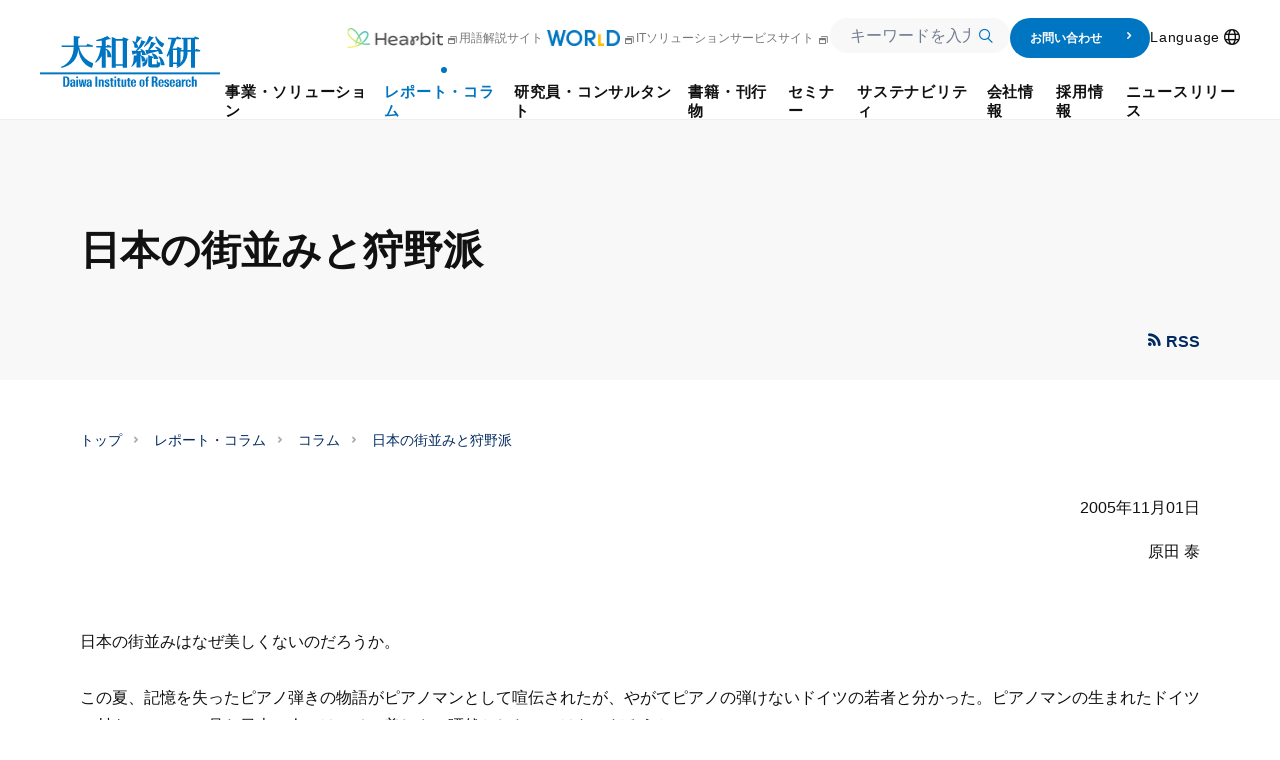

--- FILE ---
content_type: text/html; charset=UTF-8
request_url: https://www.dir.co.jp/report/column/051101.html
body_size: 30203
content:
<!--  -->
<!DOCTYPE html>
<html lang="ja">

<head>
  <script type="text/javascript" src="https://www3.gred.jp/saas/gred_checker.js?sid=13678&amp;lang=ja&amp;redirect_url=http://dir-sorry.webhosting.biglobe.ne.jp/"></script>
  <meta charset="utf-8">
  <meta http-equiv="X-UA-Compatible" content="IE=edge">
  <meta name="google" content="notranslate" />
  <meta name="author" content="大和総研">
  <meta name="copyright" content="Copyright &copy; Daiwa Institute of Research Ltd. All Rights Reserved.">
  <meta name="keywords" content=",コラム,大和総研">
  <meta name="description" content="大和総研グループのライブラリーページです。国内外のリサーチ部門およびコンサルティング部門のレポート、コラムなど、大和総研グループの知見・ノウハウをご紹介します。">
  <title>日本の街並みと狩野派 2005年11月01日 | 大和総研 | 原田 泰</title>
  <meta name="viewport" content="width=device-width, initial-scale=1">
  <meta property="og:title" content="日本の街並みと狩野派 | 大和総研">
  <meta property="og:site_name" content="日本の街並みと狩野派 2005年11月01日 | 大和総研 | 原田 泰">
  <meta property="og:description" content="大和総研グループのライブラリーページです。国内外のリサーチ部門およびコンサルティング部門のレポート、コラムなど、大和総研グループの知見・ノウハウをご紹介します。">
  <meta property="og:type" content="company">
  <meta property="og:url" content="https://www.dir.co.jp/report/column/051101.html">
  <meta property="og:image" content="https://www.dir.co.jp/common2/img/logo-ogp-dir.png">
  <meta name="twitter:card" content="summary">
  <meta name="twitter:description" content="大和総研グループのライブラリーページです。国内外のリサーチ部門およびコンサルティング部門のレポート、コラムなど、大和総研グループの知見・ノウハウをご紹介します。">
  <meta name="twitter:title" content="日本の街並みと狩野派 2005年11月01日 | 大和総研 | 原田 泰">
  <meta name="twitter:image" content="https://www.dir.co.jp/common2/img/logo-ogp-dir.png">
  <link rel="stylesheet" href="/assets/css/main.css?251203">
  <link rel="stylesheet" href="/assets/css/componentOld.css?251203">


  <link rel="stylesheet" href="/assets/css/search/index.css?251203">
  <link href="/common2/img/favicon.ico" rel="icon">

  <script src="/assets/js/vendor.js?251203" defer></script>


  <script src="/assets/js/main.js?251203" defer></script>
  <script src="/assets/syncsearch/jp/ss_suggest_config.js?251203" defer></script>


  <script src="https://www.google.com/recaptcha/api.js"></script>
  <script>
//GTMおよびユニバーサル アナリティクス用
(function(w,d,s,l,i){w[l]=w[l]||[];w[l].push({'gtm.start':
new Date().getTime(),event:'gtm.js'});var f=d.getElementsByTagName(s)[0],
j=d.createElement(s),dl=l!='dataLayer'?'&l='+l:'';j.async=true;j.src=
'//www.googletagmanager.com/gtm.js?id='+i+dl;f.parentNode.insertBefore(j,f);
})(window,document,'script','dataLayer','GTM-5J83R9');
</script>
</head>


<body>
<!-- Google Tag Manager (noscript) -->
<noscript><iframe src="https://www.googletagmanager.com/ns.html?id=GTM-5J83R9"
height="0" width="0" style="display:none;visibility:hidden"></iframe></noscript>
<!-- End Google Tag Manager (noscript) -->
<p class="skip-link"><a href="#main">本文へジャンプ</a></p>

<div id="container" class="wrp-container">
<!-- marsfinderoff: index -->

	

<header class="wrp-header" id="header" data-header="main">
<div class="header-fix is-show" data-header="fix">
    <div class="header-inner mf_finder_header">
    <div class="overlay" data-header="add-overlay"></div>
    <div class="header-section">
        <p class="logo-header"><a href="/index.html">
                          <svg class="svg" width="180" height="50.921" viewBox="0 0 180 50.921" role="img" aria-label="大和総研">
                    <rect width="180" height="1.968" transform="translate(0 36.317)"></rect>
                    <path d="M133.152,68.6h-1.778v4.889c0,.762-.19,1.206-.7,1.206-.571,0-.7-.317-.7-1.143V68.6H128.2v5.778a1.532,1.532,0,0,0,1.587,1.587,1.6,1.6,0,0,0,1.524-.889h0v.7h1.841a10.287,10.287,0,0,1-.063-1.4V68.6Z" transform="translate(-46.803 -25.044)"></path>
                    <path d="M66.36,74h0L65.6,68.6H63.884L63.122,74h-.063l-.635-5.4H60.9l1.143,7.175h2.032l.7-4.952h0l.571,4.952h2.1L68.646,68.6H67.059Z" transform="translate(-22.233 -25.044)"></path>
                    <path d="M225.114,69.343h0V68.39H223.4v7.175h1.778V71.438c0-.7,0-1.778,1.587-1.651h.317V68.2h-.317A1.749,1.749,0,0,0,225.114,69.343Z" transform="translate(-81.559 -24.898)"></path>
                    <path d="M197.414,70.078c0-.508.19-.889.635-.889.381,0,.635.19.635,1.016v.317h1.778A2.007,2.007,0,0,0,198.24,68.3c-1.143,0-2.54.444-2.54,2.032,0,2.349,3.175,1.841,3.175,3.492,0,.635-.19,1.016-.635,1.016-.381,0-.571-.127-.635-.381a5.809,5.809,0,0,1-.063-1.079h-1.778c-.127,2.032.952,2.476,2.54,2.476a2.188,2.188,0,0,0,2.413-2.222C200.589,71.221,197.414,71.475,197.414,70.078Z" transform="translate(-71.446 -24.935)"></path>
                    <path d="M139.54,66.2h-1.778v1.524H137V68.74h.7v4.635a1.553,1.553,0,0,0,1.778,1.587c.444,0,.7-.063.952-.063V73.883h-.317c-.571,0-.571-.381-.571-.889V68.74h.952V67.724h-.952Z" transform="translate(-50.016 -24.168)"></path>
                    <path d="M112.676,66.2H110.9v1.524h-.7V68.74h.7v4.635a1.553,1.553,0,0,0,1.778,1.587c.444,0,.7-.063.952-.063V73.883h-.317c-.571,0-.571-.381-.571-.889V68.74h.952V67.724h-.952V66.2Z" transform="translate(-40.232 -24.168)"></path>
                    <path d="M103.414,70.078c0-.508.19-.889.635-.889.381,0,.635.19.635,1.016v.317h1.778A2.007,2.007,0,0,0,104.24,68.3c-1.143,0-2.54.444-2.54,2.032,0,2.349,3.175,1.841,3.175,3.492,0,.635-.19,1.016-.635,1.016-.381,0-.571-.127-.635-.381a5.81,5.81,0,0,1-.063-1.079h-1.778c-.127,2.032.952,2.476,2.54,2.476a2.188,2.188,0,0,0,2.413-2.222C106.652,71.221,103.414,71.475,103.414,70.078Z" transform="translate(-37.129 -24.935)"></path>
                    <path d="M95.8,68.3a1.6,1.6,0,0,0-1.524.889h0v-.7H92.5v7.175h1.778V70.649c0-.635.127-1.143.7-1.143s.7.508.7,1.143v5.016h1.778V69.887A1.621,1.621,0,0,0,95.8,68.3Z" transform="translate(-33.77 -24.935)"></path>
                    <path d="M123.876,66.2H122.1v1.524h-.7V68.74h.7v4.635a1.553,1.553,0,0,0,1.778,1.587c.444,0,.7-.063.952-.063V73.883h-.317c-.571,0-.571-.381-.571-.889V68.74h.952V67.724h-.952V66.2Z" transform="translate(-44.321 -24.168)"></path>
                    <rect width="1.905" height="10.286" transform="translate(55.365 40.444)"></rect>
                    <path d="M159.2,68.3c-2.349,0-2.6,1.651-2.6,3.619,0,2.222.317,3.81,2.6,3.81s2.6-1.587,2.6-3.81C161.87,70.014,161.616,68.3,159.2,68.3Zm0,6.54c-.635,0-.825-.508-.825-2.984,0-1.841.064-2.54.825-2.54s.825.7.825,2.54C160.092,74.332,159.9,74.84,159.2,74.84Z" transform="translate(-57.171 -24.935)"></path>
                    <path d="M166.525,66.846H165.7v1.079h.825v6.159H168.3v-6.1h.825V66.91H168.3V65.894c0-.7.127-1.016.889-.952V63.8h-.635C166.4,63.735,166.525,64.814,166.525,66.846Z" transform="translate(-60.494 -23.291)"></path>
                    <path d="M242.5,66.721a1.6,1.6,0,0,0-1.524.889h0V63.8H239.2V74.086h1.778V69.006c0-.635.127-1.143.7-1.143s.7.508.7,1.143v5.079h1.778V68.308A1.549,1.549,0,0,0,242.5,66.721Z" transform="translate(-87.327 -23.292)"></path>
                    <path d="M232.13,74.94c-.635,0-.889-.444-.889-2.984,0-2.032.064-2.6.889-2.6.571,0,.762.571.762,1.778h1.778c0-1.9-.952-2.73-2.6-2.73-2.413,0-2.667,1.651-2.667,3.619,0,2.222.317,3.81,2.667,3.81,1.714,0,2.667-.825,2.667-2.794h-1.778C232.892,74.432,232.7,74.94,232.13,74.94Z" transform="translate(-83.749 -24.971)"></path>
                    <path d="M180.1,68.906c1.27-.254,1.714-1.206,1.714-2.54,0-1.778-.825-2.667-2.159-2.667H176.1V73.986H178V69.6h.508c1.46,0,1.4,1.206,1.4,2.413a5.082,5.082,0,0,0,.19,1.968H182a14.748,14.748,0,0,1-.19-2.984C181.814,69.1,180.544,68.97,180.1,68.906Zm-1.206-.635h-.825V64.906h.825c.635,0,1.016.7,1.016,1.651C179.846,67.256,179.656,68.271,178.894,68.271Z" transform="translate(-64.29 -23.256)"></path>
                    <path d="M78.379,70.713c0-1.333-.317-2.413-2.6-2.413a2.874,2.874,0,0,0-1.714.444,2.018,2.018,0,0,0-.635,1.778H75.2c0-.825.063-1.333.7-1.333s.7.508.7,1.333v.571c-1.651,0-3.3.063-3.3,2.476,0,1.27.444,2.286,1.714,2.286a1.871,1.871,0,0,0,1.714-1.079h0l.063.952h1.651a9.377,9.377,0,0,1-.063-1.333Zm-2.667,3.81c-.444,0-.635-.381-.635-1.143,0-1.27.635-1.524,1.587-1.524C76.6,73.252,76.792,74.522,75.713,74.522Z" transform="translate(-26.76 -24.935)"></path>
                    <path d="M39.738,63.7H36.5V73.986h3.175c3.3,0,3.111-3.619,3.111-5.206C42.722,65.541,42.278,63.7,39.738,63.7Zm-.381,9.016H38.4V64.97h1.016c1.333,0,1.333,1.968,1.333,3.873C40.754,71.383,40.563,72.716,39.357,72.716Z" transform="translate(-13.325 -23.256)"></path>
                    <path d="M52.479,70.713c0-1.333-.317-2.413-2.6-2.413a2.874,2.874,0,0,0-1.714.444,2.018,2.018,0,0,0-.635,1.778H49.3c0-.825.063-1.333.7-1.333s.7.508.7,1.333v.571c-1.651,0-3.3.063-3.3,2.476,0,1.27.444,2.286,1.714,2.286a1.871,1.871,0,0,0,1.714-1.079h0l.063.952h1.651a9.376,9.376,0,0,1-.063-1.333V70.713Zm-2.667,3.81c-.444,0-.635-.381-.635-1.143,0-1.27.635-1.524,1.587-1.524C50.7,73.252,50.892,74.522,49.813,74.522Z" transform="translate(-17.305 -24.935)"></path>
                    <rect width="1.778" height="1.587" transform="translate(36.254 40.444)"></rect>
                    <rect width="1.778" height="7.175" transform="translate(36.254 43.556)"></rect>
                    <rect width="1.778" height="1.587" transform="translate(74.413 40.444)"></rect>
                    <rect width="1.778" height="7.175" transform="translate(74.413 43.556)"></rect>
                    <path d="M218.679,70.713c0-1.333-.317-2.413-2.6-2.413a2.874,2.874,0,0,0-1.714.444,2.018,2.018,0,0,0-.635,1.778H215.5c0-.825.064-1.333.7-1.333s.7.508.7,1.333v.571c-1.651,0-3.3.063-3.3,2.476,0,1.27.444,2.286,1.714,2.286a1.871,1.871,0,0,0,1.714-1.079h0l.063.952h1.651a9.379,9.379,0,0,1-.063-1.333V70.713Zm-2.667,3.81c-.444,0-.635-.381-.635-1.143,0-1.27.635-1.524,1.587-1.524C216.9,73.252,217.029,74.522,216.013,74.522Z" transform="translate(-77.981 -24.935)"></path>
                    <path d="M189.167,68.3c-2.413,0-2.667,1.651-2.667,3.619,0,2.222.317,3.81,2.667,3.81a2.591,2.591,0,0,0,1.9-.7,2.836,2.836,0,0,0,.7-1.841h-1.714c0,1.016-.19,1.587-.825,1.587-.7,0-.889-.444-.889-2.54h3.429C191.9,69.951,191.579,68.3,189.167,68.3Zm-.825,3.048c0-1.206,0-2.1.825-2.1.889,0,.825,1.016.825,2.1Z" transform="translate(-68.087 -24.935)"></path>
                    <path d="M145.767,68.3c-2.413,0-2.667,1.651-2.667,3.619,0,2.222.317,3.81,2.667,3.81a2.591,2.591,0,0,0,1.9-.7,2.836,2.836,0,0,0,.7-1.841h-1.714c0,1.016-.19,1.587-.825,1.587-.7,0-.889-.444-.889-2.54h3.429C148.433,69.951,148.179,68.3,145.767,68.3Zm-.825,3.048c0-1.206,0-2.1.825-2.1.889,0,.825,1.016.825,2.1Z" transform="translate(-52.243 -24.935)"></path>
                    <path d="M206.867,68.3c-2.413,0-2.667,1.651-2.667,3.619,0,2.222.317,3.81,2.667,3.81a2.591,2.591,0,0,0,1.9-.7,2.836,2.836,0,0,0,.7-1.841h-1.714c0,1.016-.19,1.587-.825,1.587-.7,0-.889-.444-.889-2.54h3.429C209.533,69.951,209.279,68.3,206.867,68.3Zm-.825,3.048c0-1.206,0-2.1.825-2.1.889,0,.825,1.016.825,2.1Z" transform="translate(-74.549 -24.935)"></path>
                    <g transform="translate(21.143)">
                      <path d="M65.49,9.714l-5.968-1.9L58.57,9.4H50.443V3.429a1.751,1.751,0,0,1,1.587-1.9V.635L45.808,0V9.4H33.617l.317,1.587H45.808c0,9.079-5.016,17.206-12.508,19.746V32c10.159-2.413,16.254-8.508,17.079-18.667.952,8.063,4.952,15.81,13.524,18.54a6.093,6.093,0,0,0,.952-2.286,11.581,11.581,0,0,0,.317-2.413c-7.619-3.048-12.254-8.508-13.9-16.317H64.856Z" transform="translate(-33.3)"></path>
                      <path d="M98.638,10.032h-.952V4.063a20.26,20.26,0,0,0,2.159-.571c1.4-.508,1.46-.444,2.159,0l.635-.635L99.273,0A40.057,40.057,0,0,1,88.035,4.063v.952a42.243,42.243,0,0,0,5.651-.381V9.968H88.035l.317,1.587h4.19c-.825,6.1-2.921,11.3-5.143,13.778v1.587a19.307,19.307,0,0,0,6.222-6.857V31.619h4.063V13.651c1.016.635,1.587,1.9,1.587,7.619h4.063c0-3.619-2.349-8.127-5.651-8.444v-1.27h5.333l.635-1.27L99.273,8.7Z" transform="translate(-53.051)"></path>
                      <path d="M123.349,3.659h-6.286V3.024L113,1.5V32.167h4.064v-1.9h7.048v1.9h4.063V6.2c0-.952.317-1.27.952-1.27l.635-1.27-5.333-1.841Zm.762,25.079h-7.048V5.246h7.048Z" transform="translate(-62.397 -0.548)"></path>
                      <path d="M179.67,34.979V34.6h-.825v4.444h-4.7V34.281c0-.952.317-1.587.952-1.587l.317-.952L170.4,29.9v9.651a2.632,2.632,0,0,0,2.349,2.794h6.921c1.9,0,2.73-1.587,2.794-3.492v-1.4C181.321,37.583,179.67,37.519,179.67,34.979Z" transform="translate(-83.352 -10.916)"></path>
                      <path d="M228.9,13.017l-.635,1.27h-.381V3.557h3.556l.635-1.27L227.691.7l-.635,1.27H214.548l.317,1.587h1.524v10.73h-2.857a.866.866,0,0,1,.825-.7l.317-.952-4.381-1.587-.889,1.587h-4.127c1.9-4,3.365-7.873,3.81-9.079h4.444l.635-1.27L209.786.7l-.635,1.27h-8.444l.317,1.587h3.429A51.676,51.676,0,0,1,199.5,20.065l.762.952a16.374,16.374,0,0,0,1.841-2.54V31.113h3.746V28.319h3.81v1.9h1.206c-.444.381-.952.762-1.46,1.143l.635.825c7.492-3.429,10.349-9.27,10.349-15.746v-.571h3.429v16h4.063V15.811h4.762l.635-1.27ZM209.722,26.732h-3.81V14.224h3.81Zm6.73-8.444a15.088,15.088,0,0,1-2.984,9.206V15.811h2.984Zm7.365-4h-3.429V3.557h3.429Z" transform="translate(-93.976 -0.256)"></path>
                      <path d="M186.6,32v.571c1.333,1.27,2.1,4.19,2.286,8.317h3.873C192.5,37.4,189.9,32,186.6,32Z" transform="translate(-89.267 -11.683)"></path>
                      <path d="M176.4,27.1v.889a7.7,7.7,0,0,1,1.778,4.762h4.444C181.8,28.878,178.813,27.671,176.4,27.1Z" transform="translate(-85.543 -9.894)"></path>
                      <path d="M188.284,11.648a6.02,6.02,0,0,0,1.27-1.714,9.415,9.415,0,0,0,.825-2.032c-4-2.1-6.476-4.508-7.873-7.3H181.3C182,4.092,184.094,9.044,188.284,11.648Z" transform="translate(-87.332 -0.219)"></path>
                      <path d="M163.8,11.3a35.733,35.733,0,0,0,8.508-8.7c.19-.317.381-.635.825-.635h.254l.19-.444L168.943,0A37.155,37.155,0,0,1,163.8,10.286V11.3Z" transform="translate(-80.943)"></path>
                      <path d="M179.524,21.19H183.4c-.825-4.7-3.873-6.857-7.492-7.3v.825a7.071,7.071,0,0,1,2.286,2.6h-7.937A28.281,28.281,0,0,0,175.4,11.6c.19-.317.317-.635.762-.635h.254l.127-.444L171.841,9a25.677,25.677,0,0,1-3.3,8.381H166l1.206,4.825h.571A1.3,1.3,0,0,1,168.667,21c.762-.19,7.619-1.9,10.1-2.6A10.089,10.089,0,0,1,179.524,21.19Z" transform="translate(-81.746 -3.286)"></path>
                      <path d="M158.422,24.7a6.62,6.62,0,0,0-5.079-5.524V16.381c.317-.063.635-.19.889-.254a6.1,6.1,0,0,1,.381,2.794h3.873a7.187,7.187,0,0,0-5.333-6.1v.825c.19.317.381.7.635,1.206h-4a22.388,22.388,0,0,0,7.492-8.063c.19-.317.381-.635.825-.635h.254l.19-.444L153.978,4.19a22.084,22.084,0,0,1-2.984,7.238,7.311,7.311,0,0,0-1.841-4C150.486,5.9,152.073,4,152.9,2.921c.508-.7.825-.635,1.4-.381l.317-.762L149.533,0a37.033,37.033,0,0,1-1.524,6.222A9.312,9.312,0,0,0,145.216,4.7v.825a9.026,9.026,0,0,1,1.9,6.159h3.556a26.537,26.537,0,0,1-2.476,3.111h-3.937l1.079,4.254h.508a1.178,1.178,0,0,1,.762-1.016c.254-.063,1.27-.317,2.6-.635v1.968h-2.857c0,5.9-.7,8.381-2.159,10.413v1.143a12.065,12.065,0,0,0,5.016-5.778v6.413h4.063V20c.7.635,1.079,1.841,1.079,5.4h3.556a3.916,3.916,0,0,1-2.794,1.333v4.063c4.254-1.143,5.143-3.3,5.143-9.524h-.889A10.126,10.126,0,0,1,158.422,24.7Z" transform="translate(-73.787)"></path>
                    </g>
                  </svg>
        </a></p>
    </div>
    
    <div class="box-sp-menu" data-header-inner-sp>
        <nav class="gnav" data-header-inner-child-sp>
        <div class="header-sp-only searchInput-wrp">
            <div class="form-wrap form-input">
                
    <div class="box-form">
        <div class="search-input">
            <form id="ss-form4" action="/search/search.html" method="get" accept-charset="UTF-8" class="c-search-form">
            <div class="c-search-input">
                <div class="c-search-input-wrap">
                <input class="ss-search-input c-search-input-input" type="text" id="ss-query4" name="query" autocomplete="off" aria-autocomplete="none" placeholder="キーワードを入力"/>
                </div>
                <div class="c-search-input-submit">
                <input class="ss-search-button c-search-input-submit-input" type="submit" value="" onclick="document.charset='UTF-8';" />
                </div>
            </div>
            </form>
        </div>
    </div>
    
            </div>
        </div>
        <div class="header-pc-only">
            <a class="gnav-link" href="https://www.dir.co.jp/healthcare/hearbit" target="_blank" rel="noopener noreferrer">
              <img class="img-hearbit" src="/assets/img/common/logo-hearbit.png" width="96" height="20" alt="Hearbit">
              <span class="mod-icn mod-icn-blank"></span>
            </a>
            <a class="gnav-link" href="https://www.dir.co.jp/world/" target="_blank">
              用語解説サイト
              <img class="img" src="/assets/img/common/logo-world.png">
              <span class="mod-icn mod-icn-blank"></span>
            </a>
            <a class="gnav-link"
                href="https://itsolution.dir.co.jp/itsolution/s/" target="_blank" rel="noopener noreferrer">
                ITソリューションサービスサイト<span class="mod-icn mod-icn-blank"></span></a>
            <div class="searchInput-wrp -short">
                <div class="form-wrap form-input">
                  <div class="box-form">
                    <div class="search-input">
                      <form id="ss-form3" action="/search/search.html" method="get" accept-charset="UTF-8" class="c-search-form">
                        <div class="c-search-input">
                          <div class="c-search-input-wrap">
                            <input class="ss-search-input c-search-input-input" type="text" id="ss-query3" name="query" autocomplete="off" aria-autocomplete="none" placeholder="キーワードを入力"/>
                          </div>
                          <div class="c-search-input-submit">
                            <input class="ss-search-button c-search-input-submit-input" type="submit" value="" onclick="document.charset='UTF-8';" />
                          </div>
                        </div>
                      </form>
                      
                    </div>
                  </div>
                </div>
            </div>
            <a class="contact-btn" href="/contact/index.html">
                お問い合わせ
                <span class="icn-arrow1-right"></span>
            </a>
            <ul class="gnav-list">
<li class="gnav-item -icon-nav -lang" id="lang" data-header-sublist-click="lang">
  <button class="gnav-link -lang" data-header-sublist-click-button="lang">
    <span class="nav-inner -lang">Language</span>
    <span class="mod-icn mod-icn-lang"></span>
  </button>
  <div class="gnav-sublist" data-header-sublist-child>
    <div class="sublist-inner sublist-column" data-header-sublist-child-slidein>
      <div class="btn-index nolink">
        <div class="btn"><span class="btn-inner">Language</span></div>
      </div>
      <div class="sublist-column-contents">
              <div class="p-lang"><a class="p-lang-link -ja current" href="/">日本語</a><a class="p-lang-link -en" href="/english/">English</a></div>
      </div>
    </div>
    <button class="close-btn" data-header-sublist-click-close><span class="mod-icn mod-icn-menu-close"></span>
    </button>
  </div>
</li>
</ul>

        </div>
        <ul class="gnav-list">
            <li class="gnav-item" id="business" data-header-sublist="business" data-header-accordion="accordion"><a class="gnav-link " href="/business/index.html" data-header-accordion="head" data-header-accordion-id="business"><span class="nav-inner">事業・ソリューション</span></a>
  <div class="gnav-sublist" data-header-sublist-child data-header-accordion="body">
    <div class="sublist-inner" data-header-sublist-child-slidein>
      <div class="btn-index"><a class="btn" href="/business/index.html"><span class="btn-inner">事業・ソリューション トップ</span></a></div>
<div class="list-wrap column5">
        <div class="list-box">
          <div class="box-inner">
            <p class="sttl">
              <a class="sttl-link " href="/business/research/index.html"><span class="sttl-inner">リサーチ</span></a>
            </p>
          </div>
        </div>
    
        <div class="list-box collspan">
          <div class="box-inner">
            <p class="sttl">
              <a class="sttl-link  " href="/business/consulting/index.html" ><span class="sttl-inner">コンサルティング</span></a>
            </p>
            <div class="subbox">
              <ul class="subbox-list">
      
                <li class="subbox-item"><a class="subbox-link " href="/business/consulting/sustainability/index.html">サステナビリティ、気候変動対応</a></li>
                
                <li class="subbox-item"><a class="subbox-link " href="/business/consulting/vision_ir/index.html">経営ビジョン・中期経営計画、IR</a></li>
                
                <li class="subbox-item"><a class="subbox-link " href="/business/consulting/governance/index.html">コーポレートガバナンス・取締役会評価</a></li>
                
                <li class="subbox-item"><a class="subbox-link " href="/business/consulting/restructure_holding/index.html">持株会社化・組織再編</a></li>
                
                <li class="subbox-item"><a class="subbox-link " href="/business/consulting/ma_valuation/index.html">M&amp;A、株式評価・事業評価</a></li>
                
              </ul>
            </div>
            <div class="subbox">
              <ul class="subbox-list">
        
                <li class="subbox-item"><a class="subbox-link " href="/business/consulting/human-capital-management/index.html">人的資本経営、人事制度</a></li>
                
                <li class="subbox-item"><a class="subbox-link " href="/business/consulting/dx/index.html">事業のデジタル化、DX支援</a></li>
                
                <li class="subbox-item"><a class="subbox-link " href="/business/consulting/pbo_analysis/index.html">PBO（退職給付債務）計算、人事データ分析</a></li>
                
                <li class="subbox-item"><a class="subbox-link " href="/business/consulting/research_analysis/index.html">受託調査・分析、その他ビジネス展開サポート</a></li>
                
              </ul>
            </div>
          </div>
        </div>
    
        <div class="list-box collspan">
          <div class="box-inner">
            <p class="sttl">
              <a class="sttl-link  " href="/business/system/index.html" ><span class="sttl-inner">システム</span></a>
            </p>
            <div class="subbox">
              <ul class="subbox-list">
      
                <li class="subbox-item">
                  <a class="subbox-link " href="/business/system/#link1">DXソリューション</a>
                </li>
            
                <li class="subbox-item text-indent"><a class="subbox-link " href="https://itsolution.dir.co.jp/itsolution/s/list/sales-dx">営業DX・Salesforce導入支援</a></li>
                
                <li class="subbox-item text-indent"><a class="subbox-link " href="https://itsolution.dir.co.jp/itsolution/s/list/data-analysis">データ利活用・データ分析基盤構築</a></li>
                
                <li class="subbox-item">
                  <a class="subbox-link " href="/business/system/#link4">IT基盤ソリューション</a>
                </li>
            
                <li class="subbox-item text-indent"><a class="subbox-link " href="https://itsolution.dir.co.jp/itsolution/s/list/shared-service">メインフレームシェアードサービス</a></li>
                
                <li class="subbox-item text-indent"><a class="subbox-link " href="https://itsolution.dir.co.jp/itsolution/s/list/operation-and-maintenance-service">運用保守サービス</a></li>
                
                <li class="subbox-item text-indent"><a class="subbox-link " href="https://itsolution.dir.co.jp/itsolution/s/list/cyber-security">サイバーセキュリティ対策</a></li>
                
                <li class="subbox-item text-indent"><a class="subbox-link " href="https://itsolution.dir.co.jp/itsolution/s/list/cloud-construction">クラウド構築・移行・運用</a></li>
                
              </ul>
            </div>
            <div class="subbox">
              <ul class="subbox-list">
        
                <li class="subbox-item">
                  <a class="subbox-link " href="/business/system/index.html#link2">ヘルステック・社会保険ソリューション</a>
                </li>
            
                <li class="subbox-item text-indent"><a class="subbox-link " href="/business/system/healthtech/index.html">ヘルステックソリューション</a></li>
                
                <li class="subbox-item text-indent"><a class="subbox-link " href="/business/system/public/index.html">社会保険ソリューション</a></li>
                
                <li class="subbox-item">
                  <a class="subbox-link " href="/business/system/#link3">金融システムソリューション</a>
                </li>
            
                <li class="subbox-item text-indent"><a class="subbox-link " href="/business/system/securities/index.html">証券ソリューション</a></li>
                
                <li class="subbox-item text-indent"><a class="subbox-link " href="/business/system/banking/index.html">銀行ソリューション</a></li>
                
                <li class="subbox-item text-indent"><a class="subbox-link " href="/business/system/asset/index.html">資産運用ソリューション</a></li>
                
                <li class="subbox-item text-indent"><a class="subbox-link " href="https://itsolution.dir.co.jp/itsolution/s/list/legacy-migration">レガシーシステム脱却</a></li>
                
              </ul>
            </div>
          </div>
        </div>
    </div><div class="list-wrap column4">
        <div class="list-box">
          <div class="box-inner">
            <p class="sttl">
              <a class="sttl-link " href="/business/case/index.html"><span class="sttl-inner">事例紹介</span></a>
            </p>
          </div>
        </div>
    
        <div class="list-box">
          <div class="box-inner">
            <p class="sttl">
              <a class="sttl-link " href="/business/strength/index.html"><span class="sttl-inner">大和総研の強み</span></a>
            </p>
          </div>
        </div>
    
        <div class="list-box">
          <div class="box-inner">
            <p class="sttl">
              <a class="sttl-link " href="/business/technology/index.html"><span class="sttl-inner">先端テクノロジーに基づく新たな価値の創出</span></a>
            </p>
          </div>
        </div>
    
        <div class="list-box">
          <div class="box-inner">
            <p class="sttl">
              <a class="sttl-link " href="/business/quality/index.html"><span class="sttl-inner">大和総研の品質向上への取り組み</span></a>
            </p>
          </div>
        </div>
    
      </div>
    </div>
  </div>
</li>
            <li class="gnav-item" id="report" data-header-sublist="report" data-header-accordion="accordion"><a class="gnav-link current" href="/report/index.html" data-header-accordion="head" data-header-accordion-id="report"><span class="nav-inner">レポート・コラム</span></a>
  <div class="gnav-sublist search-layout" data-header-sublist-child data-header-accordion="body">
    <div class="sublist-inner" data-header-sublist-child-slidein>
      <div class="btn-index"><a class="btn" href="/report/index.html"><span class="btn-inner">レポート・コラム トップ</span></a></div>
<div class="list-wrap column6">
        <div class="list-box">
          <div class="box-inner">
            <p class="sttl">
              <a class="sttl-link " href="/report/new.html"><span class="sttl-inner">最新のレポート・コラム</span></a>
            </p>
          </div>
        </div>
    
        <div class="list-box ">
          <div class="box-inner">
            <p class="sttl">
              <a class="sttl-link  " href="/report/pick-up/index.html" ><span class="sttl-inner">ピックアップ</span></a>
            </p>
            <div class="subbox">
              <ul class="subbox-list">
      
                <li class="subbox-item"><a class="subbox-link " href="/report/pick-up/pu-social/index.html">社会保障制度改革・少子化対策等</a></li>
                
                <li class="subbox-item"><a class="subbox-link " href="/report/pick-up/pu-trump/index.html">トランプ大統領に翻弄される世界経済</a></li>
                
                <li class="subbox-item"><a class="subbox-link " href="/report/pick-up/pu-ai/index.html">AI等の新たなテクノロジーと経済・金融・社会</a></li>
                
                <li class="subbox-item"><a class="subbox-link " href="/report/pick-up/pu-ev/index.html">資本市場から評価される企業価値向上の取り組み</a></li>
                
              </ul>
            </div>
          </div>
        </div>
    
        <div class="list-box ">
          <div class="box-inner">
            <p class="sttl">
              <a class="sttl-link  " href="/report/research/economics/index.html" ><span class="sttl-inner">経済分析</span></a>
            </p>
            <div class="subbox">
              <ul class="subbox-list">
      
                <li class="subbox-item"><a class="subbox-link " href="/report/research/economics/outlook/index.html">経済予測</a></li>
                
                <li class="subbox-item"><a class="subbox-link " href="/report/research/economics/japan/index.html">日本</a></li>
                
                <li class="subbox-item"><a class="subbox-link " href="/report/research/economics/usa/index.html">米国</a></li>
                
                <li class="subbox-item"><a class="subbox-link " href="/report/research/economics/europe/index.html">欧州</a></li>
                
                <li class="subbox-item"><a class="subbox-link " href="/report/research/economics/china/index.html">中国</a></li>
                
                <li class="subbox-item"><a class="subbox-link " href="/report/research/economics/emg/index.html">新興国</a></li>
                
              </ul>
            </div>
          </div>
        </div>
    
        <div class="list-box ">
          <div class="box-inner">
            <p class="sttl">
              <a class="sttl-link  " href="/report/research/capital-mkt/index.html" ><span class="sttl-inner">金融資本市場分析</span></a>
            </p>
            <div class="subbox">
              <ul class="subbox-list">
      
                <li class="subbox-item"><a class="subbox-link " href="/report/research/capital-mkt/securities/index.html">金融・証券市場・資金調達</a></li>
                
                <li class="subbox-item"><a class="subbox-link " href="/report/research/capital-mkt/it/index.html">金融ビジネス・金融ＩＴ</a></li>
                
                <li class="subbox-item"><a class="subbox-link " href="/report/research/capital-mkt/asset/index.html">資産運用・投資主体</a></li>
                
                <li class="subbox-item"><a class="subbox-link " href="/report/research/capital-mkt/esg/index.html">ESG投資/SDGs</a></li>
                
              </ul>
            </div>
          </div>
        </div>
    
        <div class="list-box ">
          <div class="box-inner">
            <p class="sttl">
              <a class="sttl-link  " href="/report/research/policy-analysis/index.html" ><span class="sttl-inner">政策分析</span></a>
            </p>
            <div class="subbox">
              <ul class="subbox-list">
      
                <li class="subbox-item"><a class="subbox-link " href="/report/research/policy-analysis/finance/index.html">財政</a></li>
                
                <li class="subbox-item"><a class="subbox-link " href="/report/research/policy-analysis/social-securities/index.html">社会保障</a></li>
                
                <li class="subbox-item"><a class="subbox-link " href="/report/research/policy-analysis/regionalecnmy/index.html">地方創生・地方経済</a></li>
                
                <li class="subbox-item"><a class="subbox-link " href="/report/research/policy-analysis/human-society/index.html">人と社会</a></li>
                
              </ul>
            </div>
          </div>
        </div>
    
        <div class="list-box ">
          <div class="box-inner">
            <p class="sttl">
              <a class="sttl-link  " href="/report/research/law-research/index.html" ><span class="sttl-inner">法律・制度</span></a>
            </p>
            <div class="subbox">
              <ul class="subbox-list">
      
                <li class="subbox-item"><a class="subbox-link " href="/report/research/law-research/tax/index.html">税制</a></li>
                
                <li class="subbox-item"><a class="subbox-link " href="/report/research/law-research/securities/index.html">証券・金融取引の法制度</a></li>
                
                <li class="subbox-item"><a class="subbox-link " href="/report/research/law-research/regulation/index.html">金融規制（バーゼル規制その他）</a></li>
                
                <li class="subbox-item"><a class="subbox-link " href="/report/research/law-research/commercial/index.html">企業会計</a></li>
                
                <li class="subbox-item"><a class="subbox-link " href="/report/research/law-research/law-others/index.html">会社法、民法その他法制度</a></li>
                
              </ul>
            </div>
          </div>
        </div>
    </div><div class="list-wrap column6">
        <div class="list-box ">
          <div class="box-inner">
            <p class="sttl">
              <a class="sttl-link  " href="/report/research/introduction/index.html" ><span class="sttl-inner">金融経済教育等</span></a>
            </p>
            <div class="subbox">
              <ul class="subbox-list">
      
                <li class="subbox-item"><a class="subbox-link " href="/report/research/introduction/economics/index.html">経済入門</a></li>
                
                <li class="subbox-item"><a class="subbox-link " href="/report/research/introduction/financial/index.html">金融入門</a></li>
                
                <li class="subbox-item"><a class="subbox-link " href="/report/research/introduction/education/index.html">金融経済教育</a></li>
                
              </ul>
            </div>
          </div>
        </div>
    
        <div class="list-box collspan">
          <div class="box-inner">
            <p class="sttl">
              <a class="sttl-link  " href="/report/consulting/index.html" ><span class="sttl-inner">コンサルティングレポート</span></a>
            </p>
            <div class="subbox">
              <ul class="subbox-list">
      
                <li class="subbox-item"><a class="subbox-link " href="/report/consulting/sustainability/index.html">サステナビリティ、気候変動対応</a></li>
                
                <li class="subbox-item"><a class="subbox-link " href="/report/consulting/vision_ir/index.html">経営ビジョン・中期経営計画、IR</a></li>
                
                <li class="subbox-item"><a class="subbox-link " href="/report/consulting/governance/index.html">コーポレートガバナンス・取締役会評価</a></li>
                
                <li class="subbox-item"><a class="subbox-link " href="/report/consulting/restructure_holding/index.html">持株会社化・組織再編</a></li>
                
                <li class="subbox-item"><a class="subbox-link " href="/report/consulting/ma_valuation/index.html">M&amp;A、株式評価・事業評価</a></li>
                
              </ul>
            </div>
            <div class="subbox">
              <ul class="subbox-list">
        
                <li class="subbox-item"><a class="subbox-link " href="/report/consulting/human-capital-management/index.html">人的資本経営、人事制度</a></li>
                
                <li class="subbox-item"><a class="subbox-link " href="/report/consulting/dx/index.html">事業のデジタル化、DX支援</a></li>
                
                <li class="subbox-item"><a class="subbox-link " href="/report/consulting/pbo_analysis/index.html">PBO（退職給付債務）計算、人事データ分析</a></li>
                
                <li class="subbox-item"><a class="subbox-link " href="/report/consulting/research_analysis/index.html">受託調査・分析、その他ビジネス展開サポート</a></li>
                
                <li class="subbox-item"><a class="subbox-link " href="/report/consulting/other/index.html">その他</a></li>
                
              </ul>
            </div>
          </div>
        </div>
    
        <div class="list-box ">
          <div class="box-inner">
            <p class="sttl">
              <a class="sttl-link  " href="/report/technology/index.html" ><span class="sttl-inner">テクノロジレポート</span></a>
            </p>
            <div class="subbox">
              <ul class="subbox-list">
      
                <li class="subbox-item"><a class="subbox-link " href="/report/technology/datascience/index.html">データサイエンス</a></li>
                
                <li class="subbox-item"><a class="subbox-link " href="/report/technology/security/index.html">セキュリティ</a></li>
                
                <li class="subbox-item"><a class="subbox-link " href="/report/technology/web3/index.html">Web3</a></li>
                
              </ul>
            </div>
          </div>
        </div>
    
        <div class="list-box">
          <div class="box-inner">
            <p class="sttl">
              <a class="sttl-link current" href="/report/column/index.html"><span class="sttl-inner">コラム</span></a>
            </p>
          </div>
        </div>
    
        <div class="list-box">
          <div class="box-inner">
            <p class="sttl">
              <a class="sttl-link mod-icn mod-icn-blank" target="_blank" href="https://www.dir.co.jp/InfoManage/datarsc-s.html"><span class="sttl-inner">大和インデックス・統計情報</span></a>
            </p>
          </div>
        </div>
    
      </div>

    <div class="category-search _pc">
    <div class="search-input">
        <form id="ss-form5" action="/search/report-search.html" method="get" accept-charset="UTF-8" class="c-search-form">
        <div class="c-search-input">
            <div class="c-search-input-wrap">
            <input type="hidden" name="category" value="report">
            <input class="ss-search-input c-search-input-input" type="text" id="ss-query5" name="query" autocomplete="off" aria-autocomplete="none" placeholder="キーワードを入力"/>
            </div>
            <div class="c-search-input-submit">
            <input class="ss-search-button c-search-input-submit-input" type="submit" value="" onclick="document.charset='UTF-8';" />
            </div>
        </div>
        </form>
    </div>
    <div class="search-word">
        <ul>
        
        <li>
            <a href="/search/report-search.html?category=report&q=消費">消費</a>
        </li>
        
        <li>
            <a href="/search/report-search.html?category=report&q=製造業">製造業</a>
        </li>
        
        <li>
            <a href="/search/report-search.html?category=report&q=中国">中国</a>
        </li>
        
        <li>
            <a href="/search/report-search.html?category=report&q=増税">増税</a>
        </li>
        
        <li>
            <a href="/search/report-search.html?category=report&q=為替">為替</a>
        </li>
        
        <li>
            <a href="/search/report-search.html?category=report&q=消費税">消費税</a>
        </li>
        
        <li>
            <a href="/search/report-search.html?category=report&q=会社法">会社法</a>
        </li>
        
        <li>
            <a href="/search/report-search.html?category=report&q=株主総会">株主総会</a>
        </li>
        
        </ul>
    </div>
    </div>
    
    </div>
  </div>
</li>
            

<li class="gnav-item" id="consultant" data-header-sublist="consultant" data-header-accordion="accordion"><a class="gnav-link " href="/professionals/index.html" data-header-accordion="head" data-header-accordion-id="consultant"><span class="nav-inner">研究員・コンサルタント</span></a>
  <div class="gnav-sublist" data-header-sublist-child data-header-accordion="body">
    <div class="sublist-inner" data-header-sublist-child-slidein>

      <div class="btn-index"><a class="btn" href="/professionals/index.html"><span class="btn-inner">研究員・コンサルタント トップ</span></a></div>

      <div class="list-wrap column3">
  
        <div class="list-box">
          <div class="box-inner">
            <p class="sttl">
              <a class="sttl-link " href="/professionals/researcher/index.html"><span class="sttl-inner">研究員</span></a>
            </p>
          </div>
        </div>
    
        <div class="list-box">
          <div class="box-inner">
            <p class="sttl">
              <a class="sttl-link " href="/professionals/consultant/index.html"><span class="sttl-inner">コンサルタント</span></a>
            </p>
          </div>
        </div>
    
      </div>
    </div>
  </div>
</li>

            

<li class="gnav-item" id="publicity" data-header-sublist="publicity" data-header-accordion="accordion"><a class="gnav-link " href="/publicity/index.html" data-header-accordion="head" data-header-accordion-id="publicity"><span class="nav-inner">書籍・刊行物</span></a>
  <div class="gnav-sublist" data-header-sublist-child data-header-accordion="body">
    <div class="sublist-inner" data-header-sublist-child-slidein>

      <div class="btn-index"><a class="btn" href="/publicity/index.html"><span class="btn-inner">書籍・刊行物 トップ</span></a></div>

      <div class="list-wrap column3">
  
        <div class="list-box">
          <div class="box-inner">
            <p class="sttl">
              <a class="sttl-link " href="/publicity/book/index.html"><span class="sttl-inner">書籍</span></a>
            </p>
          </div>
        </div>
    
        <div class="list-box">
          <div class="box-inner">
            <p class="sttl">
              <a class="sttl-link " href="/publicity/publication/index.html"><span class="sttl-inner">刊行物</span></a>
            </p>
          </div>
        </div>
    
        <div class="list-box">
          <div class="box-inner">
            <p class="sttl">
              <a class="sttl-link " href="/publicity/magazine/index.html"><span class="sttl-inner">雑誌掲載・新聞寄稿</span></a>
            </p>
          </div>
        </div>
    
      </div>
    </div>
  </div>
</li>

            

<li class="gnav-item" id="" data-header-sublist="" data-header-accordion="accordion"><a class="gnav-link " href="/seminar/index.html" data-header-accordion="head" data-header-accordion-id=""><span class="nav-inner">セミナー</span></a>
  <div class="gnav-sublist" data-header-sublist-child data-header-accordion="body">
    <div class="sublist-inner" data-header-sublist-child-slidein>

      <div class="btn-index"><a class="btn" href="/seminar/index.html"><span class="btn-inner">セミナー トップ</span></a></div>

      <div class="list-wrap column3">
  
        <div class="list-box">
          <div class="box-inner">
            <p class="sttl">
              <a class="sttl-link " href="/seminar/#open-seminar"><span class="sttl-inner">現在受付中のセミナー・イベント</span></a>
            </p>
          </div>
        </div>
    
        <div class="list-box">
          <div class="box-inner">
            <p class="sttl">
              <a class="sttl-link " href="/seminar/#internet-tv"><span class="sttl-inner">大和スペシャリストレポート（動画配信）</span></a>
            </p>
          </div>
        </div>
    
      </div>
    </div>
  </div>
</li>

            

<li class="gnav-item" id="sustainability" data-header-sublist="sustainability" data-header-accordion="accordion"><a class="gnav-link " href="/sustainability/index.html" data-header-accordion="head" data-header-accordion-id="sustainability"><span class="nav-inner">サステナビリティ</span></a>
  <div class="gnav-sublist" data-header-sublist-child data-header-accordion="body">
    <div class="sublist-inner" data-header-sublist-child-slidein>

      <div class="btn-index nolink"><div class="btn"><span class="btn-inner">サステナビリティ</span></div></div>

      <div class="list-wrap column3">
  
        <div class="list-box">
          <div class="box-inner">
            <p class="sttl">
              <a class="sttl-link " href="/sustainability/index.html"><span class="sttl-inner">サステナビリティの取り組み</span></a>
            </p>
          </div>
        </div>
    
        <div class="list-box">
          <div class="box-inner">
            <p class="sttl">
              <a class="sttl-link " href="/sustainability/next-generation/index.html"><span class="sttl-inner">次世代社会への貢献</span></a>
            </p>
          </div>
        </div>
    
        <div class="list-box">
          <div class="box-inner">
            <p class="sttl">
              <a class="sttl-link " href="/sustainability/environment-management/index.html"><span class="sttl-inner">環境指針</span></a>
            </p>
          </div>
        </div>
    </div>
      <div class="list-wrap column3">
  
        <div class="list-box">
          <div class="box-inner">
            <p class="sttl">
              <a class="sttl-link " href="/sustainability/human_rights/index.html"><span class="sttl-inner">人権方針</span></a>
            </p>
          </div>
        </div>
    
        <div class="list-box">
          <div class="box-inner">
            <p class="sttl">
              <a class="sttl-link " href="/sustainability/multi_stakeholder/index.html"><span class="sttl-inner">マルチステークホルダー方針</span></a>
            </p>
          </div>
        </div>
    
        <div class="list-box">
          <div class="box-inner">
            <p class="sttl">
              <a class="sttl-link " href="/sustainability/partnership/index.html"><span class="sttl-inner">パートナーシップ構築宣言</span></a>
            </p>
          </div>
        </div>
    
      </div>
    </div>
  </div>
</li>

            

<li class="gnav-item" id="company" data-header-sublist="company" data-header-accordion="accordion"><a class="gnav-link " href="/corporate/index.html" data-header-accordion="head" data-header-accordion-id="company"><span class="nav-inner">会社情報</span></a>
  <div class="gnav-sublist" data-header-sublist-child data-header-accordion="body">
    <div class="sublist-inner" data-header-sublist-child-slidein>

      <div class="btn-index"><a class="btn" href="/corporate/index.html"><span class="btn-inner">会社情報 トップ</span></a></div>

      <div class="list-wrap column3">
  
        <div class="list-box">
          <div class="box-inner">
            <p class="sttl">
              <a class="sttl-link " href="/corporate/souken/index.html"><span class="sttl-inner">会社概要・役員一覧</span></a>
            </p>
          </div>
        </div>
    
        <div class="list-box ">
          <div class="box-inner">
            <p class="sttl">
              <a class="sttl-link  " href="/corporate/message/index.html" ><span class="sttl-inner">ご挨拶</span></a>
            </p>
      
            <div class="subbox">
              <ul class="subbox-list">
        
                <li class="subbox-item"><a class="subbox-link " href="/corporate/message/president.html">社長メッセージ</a></li>
          
                <li class="subbox-item"><a class="subbox-link " href="/corporate/message/chairman.html">理事長メッセージ</a></li>
          
              </ul>
            </div>
          </div>
        </div>
    
        <div class="list-box">
          <div class="box-inner">
            <p class="sttl">
              <a class="sttl-link " href="/corporate/history.html"><span class="sttl-inner">大和総研の歩み</span></a>
            </p>
          </div>
        </div>
    </div>
      <div class="list-wrap column3">
  
        <div class="list-box">
          <div class="box-inner">
            <p class="sttl">
              <a class="sttl-link " href="/corporate/group.html"><span class="sttl-inner">グループ会社</span></a>
            </p>
          </div>
        </div>
    
        <div class="list-box">
          <div class="box-inner">
            <p class="sttl">
              <a class="sttl-link " href="/corporate/access.html"><span class="sttl-inner">拠点のご案内</span></a>
            </p>
          </div>
        </div>
    
      </div>
    </div>
  </div>
</li>

            

<li class="gnav-item" id="careers" data-header-sublist="careers" data-header-accordion="accordion"><a class="gnav-link " href="/recruitinfo/index.html" data-header-accordion="head" data-header-accordion-id="careers"><span class="nav-inner">採用情報</span></a>
  <div class="gnav-sublist" data-header-sublist-child data-header-accordion="body">
    <div class="sublist-inner" data-header-sublist-child-slidein>

      <div class="btn-index"><a class="btn" href="/recruitinfo/index.html"><span class="btn-inner">採用情報 トップ</span></a></div>

      <div class="list-wrap column3">
  
        <div class="list-box">
          <div class="box-inner">
            <p class="sttl">
              <a class="sttl-link mod-icn mod-icn-blank" target="_blank" href="/recruit/"><span class="sttl-inner">新卒採用</span></a>
            </p>
          </div>
        </div>
    
        <div class="list-box">
          <div class="box-inner">
            <p class="sttl">
              <a class="sttl-link mod-icn mod-icn-blank" target="_blank" href="/recruit/dircareer/"><span class="sttl-inner">経験者採用</span></a>
            </p>
          </div>
        </div>
    
      </div>
    </div>
  </div>
</li>

            <li class="gnav-item -directlink" id="news" data-header-sublist="news"><a class="gnav-link" href="/release/index.html"><span class="nav-inner">ニュースリリース</span></a></li>
            <li class="header-sp-only gnav-item -icon-nav -contact" id="contact" data-header-sublist-click="contact" data-header-accordion="accordion">
  <button class="gnav-link" data-header-sublist-click-button="contact" data-header-accordion="head" data-header-accordion-id="contact">
    <div class="contact-word-pc"><span class="mod-icn mod-icn-contact"></span>
    </div>
    <div class="contact-word-sp">お問い合わせ</div>
  </button>
  <div class="gnav-sublist" data-header-sublist-child data-header-accordion="body">
    <div class="sublist-inner sublist-column" data-header-sublist-child-slidein>
            <div class="btn-index"><a class="btn" href="/contact/index.html"><span class="btn-inner">各種お問い合わせトップ</span></a></div>
                        <div class="sublist-column-contents">
                                <ul class="p-contact-list">

                                  <li class="p-contact-item"><a class="p-contact-link" href="/contact/solution/input.php">
                                                                            <svg width="48" height="48" viewBox="0 0 48 48">
                                        <defs>
                                          <clippath id="clip-path">
                                            <rect width="48" height="48" fill="#0075c2"></rect>
                                          </clippath>
                                        </defs>
                                        <g clip-path="url(#clip-path)">
                                          <path d="M46.113,14.658A24.075,24.075,0,1,0,48,24a23.92,23.92,0,0,0-1.887-9.342M40.85,37.694c-.372-1.379-.81-2.743-1.31-4.078a2.776,2.776,0,0,0,.841-1.45c1.438-.247,2.78-.511,4.054-.8a21.721,21.721,0,0,1-3.585,6.324m-2.8-5.326a.944.944,0,0,0-.122.06.9.9,0,0,1-.638-1.676l.036-.015.011-.006a.9.9,0,0,1,1.21.608.936.936,0,0,0,.012.18c0,.026.01.052.016.077a.9.9,0,0,1-.447.746c-.026.008-.052.016-.077.026m-8.6-1.566a2.784,2.784,0,0,0-1-1.48,53.037,53.037,0,0,0,1.606-7.415,2.748,2.748,0,0,0,.437-.137,42.914,42.914,0,0,1,5.225,7.835A2.777,2.777,0,0,0,35,30.829c-1.738.063-3.569.054-5.554-.027m-2.677,1.633a.9.9,0,0,1-.31-.056h0a.9.9,0,0,1,.47-1.729.952.952,0,0,0,.117.046.941.941,0,0,0,.107.026.9.9,0,0,1,.515.757.919.919,0,0,0-.026.278.9.9,0,0,1-.872.679M12.578,26.863c.006-.073.01-.146.01-.22a2.76,2.76,0,0,0-.511-1.6,42.747,42.747,0,0,1,9.385-9.115,2.769,2.769,0,0,0,3.175.1c.785.637,1.552,1.3,2.291,2a2.772,2.772,0,0,0,1.257,3.656,51.157,51.157,0,0,1-1.534,7.087,2.778,2.778,0,0,0-2.341,1.483,59.163,59.163,0,0,1-11.73-3.382m-3.131.6a.939.939,0,0,0-.136-.1.929.929,0,0,0-.1-.051.9.9,0,1,1,1.447-.369.941.941,0,0,0-.055.109c-.006.015-.011.03-.017.046a.9.9,0,0,1-1.14.367m20.59-7.644a.939.939,0,0,0-.137.149.9.9,0,1,1-.533-1.668.946.946,0,0,0,.133.018h.054c.024,0,.047,0,.071,0a.9.9,0,0,1,.539,1.411.939.939,0,0,0-.127.092m.246-9.812c.006.022.012.044.02.065a.943.943,0,0,0,.062.135.9.9,0,0,1-.769,1.135H29.55c-.02,0-.04,0-.059.005a.9.9,0,0,1-.806-.518c-.009-.024-.018-.048-.029-.072l0-.006a.9.9,0,0,1,.671-1.187c.03,0,.059,0,.089-.005s.047-.007.071-.012H29.5a.9.9,0,0,1,.785.46m-1.6,3.092c.03,1.143.022,2.293-.024,3.435a2.748,2.748,0,0,0-.4.153c-.8-.75-1.631-1.474-2.483-2.163a2.767,2.767,0,0,0,.078-1.336q.806-.437,1.632-.841a2.78,2.78,0,0,0,1.2.751m-4.66.6a.9.9,0,0,1-.153.5l-.011.013c-.01.012-.018.025-.027.038a.9.9,0,0,1-1.389.038.937.937,0,0,0-.073-.129.946.946,0,0,0-.066-.085.893.893,0,0,1,.02-.8.939.939,0,0,0,.082-.106c.015-.023.028-.047.041-.07a.9.9,0,0,1,1.574.6M45.723,24a21.691,21.691,0,0,1-.655,5.3c-1.527.368-3.151.7-4.925,1.007a2.778,2.778,0,0,0-2.472-1.515c-.091,0-.18,0-.269.013a44.789,44.789,0,0,0-5.523-8.283,2.774,2.774,0,0,0-1.352-3.872c.05-1.207.058-2.422.026-3.63a2.78,2.78,0,0,0,1.722-2.567c0-.03,0-.06,0-.09a43,43,0,0,1,7.011-1.781A21.656,21.656,0,0,1,45.723,24M37.5,7a44.892,44.892,0,0,0-5.926,1.618,2.778,2.778,0,0,0-1.434-.864c-.207-1.615-.49-3.228-.845-4.819A21.663,21.663,0,0,1,37.5,7M24,2.277a21.8,21.8,0,0,1,3.28.247,51.216,51.216,0,0,1,1,5.432,2.779,2.779,0,0,0-1.558,2.493c0,.061,0,.12.006.18-.617.3-1.229.615-1.831.943a2.768,2.768,0,0,0-3.416-.112A44.651,44.651,0,0,0,10.988,6.616,21.61,21.61,0,0,1,24,2.277M9.26,8.059a42.79,42.79,0,0,1,11.169,4.955,2.774,2.774,0,0,0-.006,1.349,44.617,44.617,0,0,0-9.884,9.6,2.767,2.767,0,0,0-2.625.655c-1.905-1.1-3.7-2.238-5.452-3.457a21.693,21.693,0,0,1,6.8-13.1M2.289,23.317c1.536,1.037,3.113,2.02,4.771,2.974a2.79,2.79,0,0,0-.023.351,2.761,2.761,0,0,0,.589,1.707,44.876,44.876,0,0,0-2.835,5.785A21.588,21.588,0,0,1,2.277,24c0-.228,0-.456.012-.683M6.017,36.173a42.99,42.99,0,0,1,3.2-6.82,2.767,2.767,0,0,0,2.593-.781A61.032,61.032,0,0,0,24.048,32.1a2.776,2.776,0,0,0,.906,1.532,50.927,50.927,0,0,1-6.435,11.387,21.8,21.8,0,0,1-12.5-8.849M24,45.723a21.793,21.793,0,0,1-3.465-.277A52.8,52.8,0,0,0,26.7,34.308l.061,0a2.779,2.779,0,0,0,2.53-1.637c1.166.049,2.282.074,3.358.074.851,0,1.678-.015,2.487-.046a2.779,2.779,0,0,0,2.532,1.64c.045,0,.091,0,.136,0a43.073,43.073,0,0,1,1.533,5.029A21.655,21.655,0,0,1,24,45.723" transform="translate(0 0)" fill="#0075c2"></path>
                                        </g>
                                      </svg>
                                      <div class="p-contact-texts">
                                        <p class="p-contact-title">事業・ソリューションに関するお問い合わせ</p>
                                        <p class="p-contact-desc">各種コンサルティング、システムソリューションなど事業・ソリューションに関するお問い合わせ、ご相談</p>
                                      </div></a></li>
  
                                  <li class="p-contact-item"><a class="p-contact-link" href="/contact/consultant/input.php">
                                                                            <svg width="48" height="48" viewBox="0 0 48 48">
                                        <defs>
                                          <clippath id="clip-path">
                                            <rect width="46.63" height="48" fill="#0075c2"></rect>
                                          </clippath>
                                        </defs>
                                        <g transform="translate(-468 -5164)">
                                          <g transform="translate(468.75 5164)">
                                            <g clip-path="url(#clip-path)">
                                              <path d="M79.877,9.335A4.667,4.667,0,1,0,75.21,4.667a4.673,4.673,0,0,0,4.667,4.667m0-7.06a2.393,2.393,0,1,1-2.393,2.393,2.4,2.4,0,0,1,2.393-2.393" transform="translate(-70.178)" fill="#0075c2"></path>
                                              <path d="M19.379,169.094v-8.452h0a6.069,6.069,0,0,0-1.768-4.3,6,6,0,0,0-4.292-1.789h0l-7.249.02h0A6.076,6.076,0,0,0,0,160.641v8.452a3.052,3.052,0,0,0,3.089,2.967h.027a3.039,3.039,0,0,0,.8-.108v16.233a3.472,3.472,0,0,0,5.208,2.978,3.506,3.506,0,0,0,.582-.423,3.635,3.635,0,0,0,.564.4,3.462,3.462,0,0,0,3.468,0,3.385,3.385,0,0,0,1.7-2.958V171.945a3.11,3.11,0,0,0,.841.116h.027a3.006,3.006,0,0,0,3.069-2.967m-3.089.692h-.007a.842.842,0,0,1-.84-.787c0-.005,0-.01,0-.015v-7.635a1.137,1.137,0,0,0-2.275,0v26.837a1.1,1.1,0,0,1-.567.99,1.182,1.182,0,0,1-1.184,0,1.082,1.082,0,0,1-.587-.963s0,0,0,0,0,0,0,0V173.94a1.137,1.137,0,1,0-2.275,0v14.274a1.09,1.09,0,0,1-.568.983,1.2,1.2,0,0,1-1.792-1.01V161.349a1.137,1.137,0,0,0-2.275,0v7.671a.812.812,0,0,1-.8.766H3.11a.784.784,0,0,1-.834-.692v-8.452a3.8,3.8,0,0,1,3.795-3.795h0l2.48-.007a1.134,1.134,0,0,0,.122.007H10.7a1.141,1.141,0,0,0,.164-.013l2.452-.007A3.745,3.745,0,0,1,16,157.943a3.808,3.808,0,0,1,1.108,2.7v8.452a.754.754,0,0,1-.814.692" transform="translate(-0.001 -144.212)" fill="#0075c2"></path>
                                              <path d="M257.444,26.605a2.564,2.564,0,0,0,0-4.831A22.441,22.441,0,0,0,252.2,9.626l-.013-.016q-.567-.663-1.187-1.285a22.439,22.439,0,0,0-13.445-6.437,2.564,2.564,0,0,0-4.83,0,22.48,22.48,0,0,0-4.269.888,1,1,0,1,0,.6,1.916,20.466,20.466,0,0,1,3.792-.8,2.58,2.58,0,0,0,1.281,1.212v7.815l-.427-.006a1,1,0,1,0-.043,2.006l.47.007V23.2a1,1,0,0,0,0,2.006v8.3c-1.345.025-2.689.111-4.038.259a1,1,0,0,0,.219,2q1.913-.21,3.819-.247v7.743a2.58,2.58,0,0,0-1.291,1.231,20.5,20.5,0,0,1-2.4-.419,1,1,0,1,0-.462,1.953,22.5,22.5,0,0,0,2.76.473,2.565,2.565,0,0,0,4.816,0,22.4,22.4,0,0,0,2.911-.51,1.007,1.007,0,0,0,.183-.045A22.44,22.44,0,0,0,251,40.052q.621-.621,1.187-1.285l.02-.023a22.44,22.44,0,0,0,5.232-12.139m-10.486,8.662a2.564,2.564,0,0,0-1-1.741,42.177,42.177,0,0,0,1-6.942A2.579,2.579,0,0,0,248.4,25.2h5.829a2.58,2.58,0,0,0,1.211,1.281,20.328,20.328,0,0,1-4.325,10.382c-1.4-.594-2.767-1.122-4.156-1.6m-9.51,9.217a2.58,2.58,0,0,0-1.311-1.239V35.522a44.21,44.21,0,0,1,5.76.549,2.564,2.564,0,0,0,.823,1.42,40.144,40.144,0,0,1-3.049,6.612,20.109,20.109,0,0,1-2.223.381m-.01-40.589a20.108,20.108,0,0,1,2.363.412,40.153,40.153,0,0,1,2.976,6.547,2.565,2.565,0,0,0-.844,1.453,48.206,48.206,0,0,1-5.8.587V5.115a2.58,2.58,0,0,0,1.3-1.22m13.677,7.62a20.328,20.328,0,0,1,4.324,10.38,2.58,2.58,0,0,0-1.22,1.3h-5.812a2.578,2.578,0,0,0-1.434-1.4A42.168,42.168,0,0,0,246,14.834a2.564,2.564,0,0,0,.994-1.74c1.434-.491,2.793-1.012,4.117-1.579m4.91,12.675a.558.558,0,1,1,.558.558.558.558,0,0,1-.558-.558m-9.425,0a.558.558,0,1,1-.558-.558.558.558,0,0,1,.558.558M245,12.7v0a.55.55,0,0,1,.008.09.56.56,0,1,1-.038-.2A1,1,0,0,0,245,12.7m-2.643,1.571a2.567,2.567,0,0,0,1.7,1.057,40.156,40.156,0,0,1,.908,6.534,2.58,2.58,0,0,0-1.288,1.334h-7.541V14.9a50.24,50.24,0,0,0,6.22-.631m1.33,10.932a2.579,2.579,0,0,0,1.268,1.308,40.168,40.168,0,0,1-.937,6.52A2.568,2.568,0,0,0,242.3,34.1a46.224,46.224,0,0,0-6.168-.59V25.2Zm1.273,10.456a1.029,1.029,0,0,0-.028.106.581.581,0,1,1,.03-.109v0m4.752-25.731c-1.059.438-2.145.847-3.28,1.238a2.563,2.563,0,0,0-1.742-.925,42.15,42.15,0,0,0-2.154-5.078,20.616,20.616,0,0,1,7.176,4.765M235.143,2.193a.558.558,0,1,1-.558.558.558.558,0,0,1,.558-.558m0,43.974a.558.558,0,1,1,.558-.558.558.558,0,0,1-.558.558m7.265-2.9a42.165,42.165,0,0,0,2.217-5.145,2.562,2.562,0,0,0,1.765-.926c1.109.383,2.208.8,3.319,1.259a20.609,20.609,0,0,1-7.3,4.812" transform="translate(-212.517 -0.174)" fill="#0075c2"></path>
                                            </g>
                                          </g>
                                          <rect width="48" height="48" transform="translate(468 5164)" fill="none"></rect>
                                        </g>
                                      </svg>
                                      <div class="p-contact-texts">
                                        <p class="p-contact-title">研究員・コンサルタントへのお問い合わせ</p>
                                        <p class="p-contact-desc">研究員・コンサルタントへの取材・執筆・講演のご相談やご依頼</p>
                                      </div></a></li>
  
                                  <li class="p-contact-item"><a class="p-contact-link" href="/contact/company/input.php">
                                                                            <svg width="48" height="48" viewBox="0 0 48 48">
                                        <defs>
                                          <clippath id="clip-path">
                                            <rect width="19.507" height="6.849" fill="#0075c2"></rect>
                                          </clippath>
                                        </defs>
                                        <g transform="translate(-517 -5168)">
                                          <g transform="translate(517 5168)">
                                            <path d="M18.821,111.437h1.612v3.215H18.821Zm3.149-1.908a1.392,1.392,0,0,0-.365-.177,1.412,1.412,0,0,0-.413-.063H18.063a1.389,1.389,0,0,0-1.152.613,1.4,1.4,0,0,0-.238.777v4.73a1.4,1.4,0,0,0,.11.54,1.388,1.388,0,0,0,1.281.849h3.128a1.388,1.388,0,0,0,1.152-.614,1.43,1.43,0,0,0,.175-.364,1.41,1.41,0,0,0,.062-.412v-4.73a1.389,1.389,0,0,0-.611-1.151" transform="translate(-12.577 -82.441)" fill="#0075c2"></path>
                                            <path d="M18.821,149.933h1.612v3.214H18.821Zm3.149-1.909a1.4,1.4,0,0,0-.778-.239H18.063a1.386,1.386,0,0,0-1.327.978,1.373,1.373,0,0,0-.063.413V153.9a1.39,1.39,0,0,0,.612,1.151,1.389,1.389,0,0,0,.779.239h3.128a1.407,1.407,0,0,0,.541-.11,1.388,1.388,0,0,0,.61-.5,1.37,1.37,0,0,0,.176-.365,1.408,1.408,0,0,0,.062-.412v-4.729a1.391,1.391,0,0,0-.611-1.152" transform="translate(-12.577 -111.479)" fill="#0075c2"></path>
                                            <path d="M18.822,74.4h1.612v3.214H18.822Zm3.65-1.3a1.386,1.386,0,0,0-.5-.611,1.355,1.355,0,0,0-.365-.175,1.372,1.372,0,0,0-.412-.063H18.064a1.392,1.392,0,0,0-1.39,1.391v4.728a1.388,1.388,0,0,0,.612,1.151,1.387,1.387,0,0,0,.778.239h3.129a1.413,1.413,0,0,0,.541-.109,1.4,1.4,0,0,0,.785-.868,1.411,1.411,0,0,0,.062-.412V73.647a1.388,1.388,0,0,0-.11-.542" transform="translate(-12.578 -54.505)" fill="#0075c2"></path>
                                            <path d="M148.237,132.556h1.612V136.4h-1.612Zm3.148-1.911a1.395,1.395,0,0,0-.778-.237h-3.128a1.388,1.388,0,0,0-1.151.612,1.371,1.371,0,0,0-.176.365,1.342,1.342,0,0,0-.063.413v5.361a1.389,1.389,0,0,0,.61,1.152,1.416,1.416,0,0,0,.366.175,1.38,1.38,0,0,0,.414.063h3.128a1.389,1.389,0,0,0,1.39-1.39V131.8a1.429,1.429,0,0,0-.109-.541,1.4,1.4,0,0,0-.5-.612" transform="translate(-108.7 -98.371)" fill="#0075c2"></path>
                                            <path d="M148.237,96.291h1.612v2.582h-1.612Zm3.148-1.91a1.407,1.407,0,0,0-.364-.176,1.423,1.423,0,0,0-.414-.062h-3.128a1.377,1.377,0,0,0-.541.11,1.392,1.392,0,0,0-.61.5,1.371,1.371,0,0,0-.176.365,1.343,1.343,0,0,0-.063.413v4.1a1.391,1.391,0,0,0,.109.54,1.407,1.407,0,0,0,.5.612,1.374,1.374,0,0,0,.366.174,1.4,1.4,0,0,0,.412.062h3.128a1.418,1.418,0,0,0,.541-.109,1.391,1.391,0,0,0,.849-1.28v-4.1a1.393,1.393,0,0,0-.111-.542,1.377,1.377,0,0,0-.5-.611" transform="translate(-108.7 -71.015)" fill="#0075c2"></path>
                                            <path d="M148.237,55.61h1.612v2.583h-1.612Zm3.649-1.3a1.368,1.368,0,0,0-.5-.609,1.4,1.4,0,0,0-.364-.176,1.423,1.423,0,0,0-.414-.063h-3.128a1.375,1.375,0,0,0-.542.111,1.408,1.408,0,0,0-.612.5,1.428,1.428,0,0,0-.174.364,1.349,1.349,0,0,0-.063.413v4.1a1.38,1.38,0,0,0,.976,1.327,1.372,1.372,0,0,0,.414.064h3.128a1.387,1.387,0,0,0,1.152-.612,1.366,1.366,0,0,0,.176-.365,1.4,1.4,0,0,0,.063-.413v-4.1a1.394,1.394,0,0,0-.111-.542" transform="translate(-108.7 -40.329)" fill="#0075c2"></path>
                                            <path d="M1.148,16.24h9.3V45.852h-9.3ZM17.789,2.148h9.985l.341,2.075H17.448Zm17.145,9.438h9.5V45.852h-9.5Zm10.605,36.28a1.712,1.712,0,0,0,.75-.617,1.694,1.694,0,0,0,.293-.955V11.143A1.708,1.708,0,0,0,45.83,9.73a1.657,1.657,0,0,0-.448-.215,1.69,1.69,0,0,0-.507-.077h-9.94V5.929a1.7,1.7,0,0,0-.75-1.414,1.729,1.729,0,0,0-.449-.215,1.687,1.687,0,0,0-.507-.077H30.291l-.456-2.785a.933.933,0,0,0-.047-.179A1.877,1.877,0,0,0,28.016,0H17.546a1.88,1.88,0,0,0-1.772,1.26,1.032,1.032,0,0,0-.046.179l-.457,2.785H12.153a1.706,1.706,0,0,0-1.413.752,1.658,1.658,0,0,0-.215.447,1.7,1.7,0,0,0-.077.507v8.165H.744a1.731,1.731,0,0,0-.68.137,1.75,1.75,0,0,0-.767.632,1.772,1.772,0,0,0-.22.458A1.747,1.747,0,0,0-1,15.839V46.256a1.721,1.721,0,0,0,.137.679,1.739,1.739,0,0,0,.63.767,1.748,1.748,0,0,0,.977.3h11.1a1.048,1.048,0,0,0,.136-.01,1.638,1.638,0,0,0,.17.01h8.115a1.074,1.074,0,1,0,0-2.148H12.6V6.371h20.19V45.852H17.823a1.074,1.074,0,1,0,0,2.148H44.875a1.7,1.7,0,0,0,.665-.134" transform="translate(1 0)" fill="#0075c2"></path>
                                            <path d="M65.921,82.661H64.109a1.074,1.074,0,0,0,0,2.148h1.813a1.074,1.074,0,0,0,0-2.148" transform="translate(-46.799 -62.354)" fill="#0075c2"></path>
                                            <path d="M87.015,84.81h1.811a1.074,1.074,0,1,0,0-2.148H87.015a1.074,1.074,0,0,0,0,2.148" transform="translate(-64.079 -62.355)" fill="#0075c2"></path>
                                            <path d="M109.661,84.81h1.875a1.074,1.074,0,0,0,0-2.148h-1.875a1.074,1.074,0,1,0,0,2.148" transform="translate(-81.16 -62.355)" fill="#0075c2"></path>
                                            <path d="M65.921,101.407H64.109a1.074,1.074,0,0,0,0,2.148h1.813a1.074,1.074,0,0,0,0-2.148" transform="translate(-46.799 -76.495)" fill="#0075c2"></path>
                                            <path d="M87.015,103.555h1.811a1.074,1.074,0,1,0,0-2.148H87.015a1.074,1.074,0,0,0,0,2.148" transform="translate(-64.079 -76.495)" fill="#0075c2"></path>
                                            <path d="M109.661,103.555h1.875a1.074,1.074,0,0,0,0-2.148h-1.875a1.074,1.074,0,1,0,0,2.148" transform="translate(-81.16 -76.495)" fill="#0075c2"></path>
                                            <path d="M65.921,120.153H64.109a1.074,1.074,0,0,0,0,2.148h1.813a1.074,1.074,0,0,0,0-2.148" transform="translate(-46.799 -90.636)" fill="#0075c2"></path>
                                            <path d="M87.015,122.3h1.811a1.074,1.074,0,1,0,0-2.148H87.015a1.074,1.074,0,0,0,0,2.148" transform="translate(-64.079 -90.635)" fill="#0075c2"></path>
                                            <path d="M109.661,122.3h1.875a1.074,1.074,0,0,0,0-2.148h-1.875a1.074,1.074,0,1,0,0,2.148" transform="translate(-81.16 -90.635)" fill="#0075c2"></path>
                                            <path d="M65.921,138.894H64.109a1.074,1.074,0,0,0,0,2.148h1.813a1.074,1.074,0,0,0,0-2.148" transform="translate(-46.799 -104.773)" fill="#0075c2"></path>
                                            <path d="M87.015,141.043h1.811a1.074,1.074,0,1,0,0-2.148H87.015a1.074,1.074,0,0,0,0,2.148" transform="translate(-64.079 -104.773)" fill="#0075c2"></path>
                                            <path d="M109.661,141.043h1.875a1.074,1.074,0,0,0,0-2.148h-1.875a1.074,1.074,0,1,0,0,2.148" transform="translate(-81.16 -104.773)" fill="#0075c2"></path>
                                            <path d="M65.921,157.64H64.109a1.074,1.074,0,0,0,0,2.148h1.813a1.074,1.074,0,0,0,0-2.148" transform="translate(-46.799 -118.913)" fill="#0075c2"></path>
                                            <path d="M87.015,159.788h1.811a1.074,1.074,0,1,0,0-2.148H87.015a1.074,1.074,0,0,0,0,2.148" transform="translate(-64.079 -118.913)" fill="#0075c2"></path>
                                            <path d="M109.661,159.788h1.875a1.074,1.074,0,0,0,0-2.148h-1.875a1.074,1.074,0,1,0,0,2.148" transform="translate(-81.16 -118.913)" fill="#0075c2"></path>
                                            <g transform="translate(13.868 9.71)">
                                              <g clip-path="url(#clip-path)">
                                                <path d="M366.669,4.727A2.533,2.533,0,0,0,365.412,0h-7.478V6.849h1.772V.247l1.538,1.526h4.167a.774.774,0,0,1,0,1.547h-2.4V2.185h-1.772V6.849h1.772V3.621l3.23,3.229h2.548Z" transform="translate(-349.286 -0.001)" fill="#0075c2"></path>
                                                <path d="M4.943,0H0L1.771,1.772H4.63A1.746,1.746,0,0,1,6.6,3.424,1.652,1.652,0,0,1,4.943,5.076H3.374V2.184H1.6V6.849H4.943A3.424,3.424,0,0,0,4.943,0" transform="translate(0.001)" fill="#0075c2"></path>
                                              </g>
                                            </g>
                                          </g>
                                        </g>
                                      </svg>
                                      <div class="p-contact-texts">
                                        <p class="p-contact-title">大和総研全般に関するお問い合わせ</p>
                                        <p class="p-contact-desc">ニュースリリース、会社情報、採用、パブリシティ（書籍・刊行物）など</p>
                                      </div></a></li>
  
                                  <li class="p-contact-item"><a class="p-contact-link" href="/contact/opinion/input.php">
                                                                            <svg width="48" height="48" viewBox="0 0 48 48">
                                        <defs>
                                          <clippath id="clip-path">
                                            <rect width="43.5" height="38.379" fill="#0075c2"></rect>
                                          </clippath>
                                        </defs>
                                        <g transform="translate(2.25 4.5)">
                                          <g clip-path="url(#clip-path)">
                                            <path d="M122.719,99.614A3.683,3.683,0,1,0,126.4,103.3a3.686,3.686,0,0,0-3.683-3.682m0,5.154a1.471,1.471,0,1,1,1.471-1.472,1.473,1.473,0,0,1-1.471,1.472" transform="translate(-104.078 -87.097)" fill="#0075c2"></path>
                                            <path d="M51.2,99.614a3.683,3.683,0,1,0,3.683,3.682A3.686,3.686,0,0,0,51.2,99.614m0,5.154a1.471,1.471,0,1,1,1.471-1.472,1.473,1.473,0,0,1-1.471,1.472" transform="translate(-41.544 -87.097)" fill="#0075c2"></path>
                                            <path d="M194.239,99.614a3.683,3.683,0,1,0,3.683,3.682,3.686,3.686,0,0,0-3.683-3.682m0,5.154a1.471,1.471,0,1,1,1.471-1.472,1.473,1.473,0,0,1-1.471,1.472" transform="translate(-166.611 -87.097)" fill="#0075c2"></path>
                                            <path d="M40.928,36.271A5.078,5.078,0,0,1,38.983,33.2,12.173,12.173,0,0,0,43.5,23.931a12.46,12.46,0,0,0-6.71-10.788C35.126,5.509,27.53,0,18.575,0,8.333,0,0,7.274,0,16.216a15.324,15.324,0,0,0,5.78,11.76c-.658,2.231-1.64,3.818-2.684,4.306a1.106,1.106,0,0,0,.467,2.108c.037,0,.075,0,.113-.006.27-.027,6.353-.665,9.543-2.639a21.243,21.243,0,0,0,4.2.645,15.811,15.811,0,0,0,11.212,4.457,16.906,16.906,0,0,0,4.18-.523c2.526,1.5,7,2,7.534,2.05.038,0,.075.006.112.006a1.106,1.106,0,0,0,.467-2.108m-22.352-6.05c-.2,0-.393-.007-.648-.014a18.9,18.9,0,0,1-4.6-.725,1.109,1.109,0,0,0-.958.171,16.44,16.44,0,0,1-5.753,2.033,15.427,15.427,0,0,0,1.5-3.853,1.107,1.107,0,0,0-.4-1.149,13.243,13.243,0,0,1-5.5-10.468c0-7.722,7.341-14,16.364-14,8.024,0,14.8,4.91,16.118,11.674.007.034.015.068.024.1,0,.009,0,.016,0,.016,0,.026.007.051.012.077a11.046,11.046,0,0,1,.2,2.137c0,7.654-7.27,13.933-16.2,14a1.064,1.064,0,0,0-.151.008m18.073,2.847a12.828,12.828,0,0,0,.952,2.614,11.712,11.712,0,0,1-3.947-1.449,1.1,1.1,0,0,0-.956-.168,14.713,14.713,0,0,1-4.063.571,14.076,14.076,0,0,1-7.87-2.321c.216-.022.429-.051.643-.08.065-.009.132-.015.2-.024q.441-.064.874-.145c.077-.014.152-.032.228-.048.211-.042.423-.085.631-.134.109-.026.217-.055.325-.082.173-.043.346-.086.518-.134.12-.033.237-.07.356-.105.157-.047.315-.093.47-.144.123-.04.245-.083.367-.125.147-.051.295-.1.44-.156.124-.046.247-.095.369-.143.141-.056.282-.112.421-.17.123-.052.244-.105.365-.159s.27-.122.4-.185.241-.116.36-.175.26-.131.388-.2.236-.126.353-.19.25-.141.373-.213.23-.135.344-.2.241-.15.36-.227.224-.144.333-.218.232-.161.348-.242.215-.151.32-.229.226-.172.339-.259.2-.157.3-.237.222-.186.333-.28c.094-.08.19-.159.282-.241.116-.1.228-.209.34-.315.082-.077.166-.152.246-.23q.272-.265.53-.54c.067-.071.13-.145.2-.217.118-.13.237-.26.351-.393.073-.085.142-.173.212-.26.1-.117.192-.233.284-.352.073-.094.142-.191.212-.286.085-.115.171-.23.253-.347.069-.1.135-.2.2-.3.078-.116.155-.233.23-.351.065-.1.126-.207.188-.311.071-.12.142-.24.211-.361.059-.106.116-.212.173-.319.065-.123.129-.245.19-.369.054-.108.105-.217.156-.327q.088-.189.171-.38.071-.165.139-.333.078-.194.151-.391c.041-.112.082-.223.121-.336.046-.134.089-.269.131-.4.035-.112.07-.223.1-.336.039-.139.075-.279.111-.419.028-.112.057-.223.083-.336.033-.145.061-.291.089-.437.021-.11.044-.22.063-.33.026-.154.047-.309.068-.464.014-.1.031-.209.043-.315.019-.173.032-.348.045-.522.007-.089.017-.177.022-.266.015-.265.023-.531.023-.8,0-.068,0-.137,0-.205a9.963,9.963,0,0,1,4.146,7.92,10.1,10.1,0,0,1-4.235,7.986,1.106,1.106,0,0,0-.4,1.151" fill="#0075c2"></path>
                                          </g>
                                        </g>
                                        <rect width="48" height="48" fill="none"></rect>
                                      </svg>
                                      <div class="p-contact-texts">
                                        <p class="p-contact-title">ご指摘・ご意見等</p>
                                        <p class="p-contact-desc">ご利用の当社システムに関するご指摘・お申し出のほか、ご意見等</p>
                                      </div></a></li>
  
                                  <li class="p-contact-item"><a class="p-contact-link" href="/contact/hearbit/input.php">
                                                                            <svg width="48" height="48" viewBox="0 0 48 48">
                                        <defs>
                                          <clippath id="clip-path">
                                            <rect width="43.5" height="38.379" fill="#0075c2"></rect>
                                          </clippath>
                                        </defs>
                                        <g transform="translate(2.25 4.5)">
                                          <g clip-path="url(#clip-path)">
                                            <path d="M122.719,99.614A3.683,3.683,0,1,0,126.4,103.3a3.686,3.686,0,0,0-3.683-3.682m0,5.154a1.471,1.471,0,1,1,1.471-1.472,1.473,1.473,0,0,1-1.471,1.472" transform="translate(-104.078 -87.097)" fill="#0075c2"></path>
                                            <path d="M51.2,99.614a3.683,3.683,0,1,0,3.683,3.682A3.686,3.686,0,0,0,51.2,99.614m0,5.154a1.471,1.471,0,1,1,1.471-1.472,1.473,1.473,0,0,1-1.471,1.472" transform="translate(-41.544 -87.097)" fill="#0075c2"></path>
                                            <path d="M194.239,99.614a3.683,3.683,0,1,0,3.683,3.682,3.686,3.686,0,0,0-3.683-3.682m0,5.154a1.471,1.471,0,1,1,1.471-1.472,1.473,1.473,0,0,1-1.471,1.472" transform="translate(-166.611 -87.097)" fill="#0075c2"></path>
                                            <path d="M40.928,36.271A5.078,5.078,0,0,1,38.983,33.2,12.173,12.173,0,0,0,43.5,23.931a12.46,12.46,0,0,0-6.71-10.788C35.126,5.509,27.53,0,18.575,0,8.333,0,0,7.274,0,16.216a15.324,15.324,0,0,0,5.78,11.76c-.658,2.231-1.64,3.818-2.684,4.306a1.106,1.106,0,0,0,.467,2.108c.037,0,.075,0,.113-.006.27-.027,6.353-.665,9.543-2.639a21.243,21.243,0,0,0,4.2.645,15.811,15.811,0,0,0,11.212,4.457,16.906,16.906,0,0,0,4.18-.523c2.526,1.5,7,2,7.534,2.05.038,0,.075.006.112.006a1.106,1.106,0,0,0,.467-2.108m-22.352-6.05c-.2,0-.393-.007-.648-.014a18.9,18.9,0,0,1-4.6-.725,1.109,1.109,0,0,0-.958.171,16.44,16.44,0,0,1-5.753,2.033,15.427,15.427,0,0,0,1.5-3.853,1.107,1.107,0,0,0-.4-1.149,13.243,13.243,0,0,1-5.5-10.468c0-7.722,7.341-14,16.364-14,8.024,0,14.8,4.91,16.118,11.674.007.034.015.068.024.1,0,.009,0,.016,0,.016,0,.026.007.051.012.077a11.046,11.046,0,0,1,.2,2.137c0,7.654-7.27,13.933-16.2,14a1.064,1.064,0,0,0-.151.008m18.073,2.847a12.828,12.828,0,0,0,.952,2.614,11.712,11.712,0,0,1-3.947-1.449,1.1,1.1,0,0,0-.956-.168,14.713,14.713,0,0,1-4.063.571,14.076,14.076,0,0,1-7.87-2.321c.216-.022.429-.051.643-.08.065-.009.132-.015.2-.024q.441-.064.874-.145c.077-.014.152-.032.228-.048.211-.042.423-.085.631-.134.109-.026.217-.055.325-.082.173-.043.346-.086.518-.134.12-.033.237-.07.356-.105.157-.047.315-.093.47-.144.123-.04.245-.083.367-.125.147-.051.295-.1.44-.156.124-.046.247-.095.369-.143.141-.056.282-.112.421-.17.123-.052.244-.105.365-.159s.27-.122.4-.185.241-.116.36-.175.26-.131.388-.2.236-.126.353-.19.25-.141.373-.213.23-.135.344-.2.241-.15.36-.227.224-.144.333-.218.232-.161.348-.242.215-.151.32-.229.226-.172.339-.259.2-.157.3-.237.222-.186.333-.28c.094-.08.19-.159.282-.241.116-.1.228-.209.34-.315.082-.077.166-.152.246-.23q.272-.265.53-.54c.067-.071.13-.145.2-.217.118-.13.237-.26.351-.393.073-.085.142-.173.212-.26.1-.117.192-.233.284-.352.073-.094.142-.191.212-.286.085-.115.171-.23.253-.347.069-.1.135-.2.2-.3.078-.116.155-.233.23-.351.065-.1.126-.207.188-.311.071-.12.142-.24.211-.361.059-.106.116-.212.173-.319.065-.123.129-.245.19-.369.054-.108.105-.217.156-.327q.088-.189.171-.38.071-.165.139-.333.078-.194.151-.391c.041-.112.082-.223.121-.336.046-.134.089-.269.131-.4.035-.112.07-.223.1-.336.039-.139.075-.279.111-.419.028-.112.057-.223.083-.336.033-.145.061-.291.089-.437.021-.11.044-.22.063-.33.026-.154.047-.309.068-.464.014-.1.031-.209.043-.315.019-.173.032-.348.045-.522.007-.089.017-.177.022-.266.015-.265.023-.531.023-.8,0-.068,0-.137,0-.205a9.963,9.963,0,0,1,4.146,7.92,10.1,10.1,0,0,1-4.235,7.986,1.106,1.106,0,0,0-.4,1.151" fill="#0075c2"></path>
                                          </g>
                                        </g>
                                        <rect width="48" height="48" fill="none"></rect>
                                      </svg>
                                      <div class="p-contact-texts">
                                        <p class="p-contact-title">Hearbitに関するお問い合わせ</p>
                                        <p class="p-contact-desc">Hearbitに関するお問い合わせ</p>
                                      </div></a></li>
  
                                </ul>
                        </div>
    </div>
    <button class="close-btn" data-header-sublist-click-close><span class="mod-icn mod-icn-menu-close"></span>
    </button>
  </div>
</li>

        </ul>
        <div class="header-sp-only">
          <ul class="gnav-list">
            <li class="gnav-item -externallink"><a class="gnav-link" href="https://www.dir.co.jp/healthcare/hearbit" target="_blank" rel="noopener noreferrer">
              <img class="img-hearbit" src="/assets/img/common/logo-hearbit.png" width="96" height="20" alt="Hearbit" loading="lazy">
            </a></li>
            <li class="gnav-item -externallink"><a class="gnav-link" href="https://www.dir.co.jp/world/" target="_blank"> 
              用語解説サイト
              <img class="img" src="/assets/img/common/logo-world.png">
            </a></li>
            <li class="gnav-item -externallink">
              <a class="gnav-link" href="https://itsolution.dir.co.jp/itsolution/s/" target="_blank">
                ITソリューションサービスサイト
              </a>
            </li>
          </ul>
        </div>
        <div class="header-sp-only">
                <div class="p-lang"><a class="p-lang-link -ja current" href="/">日本語</a><a class="p-lang-link -en" href="/english/">English</a></div>
        </div>
        <div class="header-sp-only">
            <button class="header-close" data-header-close-sp><span class="mod-icn mod-icn-menu-close"></span>閉じる
            </button>
        </div>
        </nav>
    </div>
    </div>
</div>
</header>
<button class="btn-sp-menu" data-header-toggle-sp><span class="menu-icon"></span></button>


<!-- marsfinderon: index -->
	<div id="contents" class="wrp-contents has-sidebar">
		<div class="wrp-contents-inner">
			<p id="main-body" class="skip-link">ここから本文です</p>
          <section class="wrp-main p-undefined" id="main" data-page="undefined">
				<div class="wrp-main-inner">

                    <div class="c-fvDetail">
                      <div class="c-fvDetail-inner">
                        <div class="c-fvDetail-title">
                          <h1>日本の街並みと狩野派</h1>
                        </div>
                        
<!-- marsfinderoff: index -->
                        <a class="c-fvDetail-rss" href="/feed/column.atom"><span class="mod-icn mod-icn-rss"></span><span>RSS</span></a>
<!-- marsfinderon: index -->
                      </div>
<!-- marsfinderoff: index -->
                      

                            <div class="c-breadcrumb-wrap">
                              <div class="c-breadcrumb">
                                <ul class="c-breadcrumb-list">
		
			<li class="c-breadcrumb-item">
			<a class="c-breadcrumb-link" href="/index.html">トップ</a>				
			</li>
		
			<li class="c-breadcrumb-item">
			<a class="c-breadcrumb-link" href="/report/index.html">レポート・コラム</a>				
			</li>
		
			<li class="c-breadcrumb-item">
			<a class="c-breadcrumb-link" href="/report/column/index.html">コラム</a>				
			</li>
		
			<li class="c-breadcrumb-item -current">
			<p class="c-breadcrumb-link">日本の街並みと狩野派</p>				
			</li>
		
                                </ul>
                              </div>
                            </div>

<!-- marsfinderon: index -->
                      <div class="c-fvDetail-bottom">
                        <div class="c-fvDetail-bottom-inner">
                          <p class="c-fvDetail-date">2005年11月01日</p>
                        </div>
                        
                        <ul class="c-fvDetail-authorList">
	
                          <li class="c-fvDetail-authorList-item">  原田 泰</li>
		
                        </ul>

                      </div>
                    </div>



						<div class="mod-textarea">

<div class="componentOld">
  <div class="mod-box-column">
    <div class="mod-textarea">
<p>日本の街並みはなぜ美しくないのだろうか。        <br>        <br>この夏、記憶を失ったピアノ弾きの物語がピアノマンとして喧伝されたが、やがてピアノの弾けないドイツの若者と分かった。ピアノマンの生まれたドイツの村をニュースで見た日本の人々は、その美しさに唖然としたのではないだろうか。<br><br>美しいのは他の家と自然との調和が取れているからだ。調和が取れているのは、ヨーロッパ人は、つまらない個性を主張しないからだ。<br><br>日本人は、なぜ個性を主張するのだろうか。教育は個性や特性を伸ばすものだと、なぜ熱心に主張するのだろうか。少なくとも、このような主張は、日本の伝統ではない。<br><br>江戸時代、城郭の障壁画を書くためにお抱え絵師としての地位を確立した狩野派は、その子孫達に、徹底的に真似ることを要求した。<br><br>狩野宗家に身を置く永清安信は、その『画道要訣』において、「画に質あり学あり。質とは天性の質あり、学とは学びてその道を勤めてその術をえたるをいえり。天質の器用を以って書き出すの妙は妙といえど是は尊ばず。いかんとなれば後世の法と成しがたし、之を学んで至るは苦しみ伝うれども不代不易の道備わって、子孫是を受けて失わず」（武田恒夫『狩野派絵画史』吉川弘文館、1995年より引用。引用文は適宜省略している）と書いている。天性の質は尊ばないで学んで得た術を尊ぶ。なぜなら、この術は子孫が受けることができるからだという。障壁画は芸術よりも工芸品であり、工芸品は伝統によってこそ輝くと認識していたからだろう。<br><br>狩野派は、この術によって、徳川300年間にわたって、お抱え絵師としての立場を守り通した。確かに、狩野派は、最終的には繰り返しと創造性の欠如によって消滅したが、それでも、明治に狩野芳崖という天才を残した。<br><br>日本の街並みが狩野派の絵画のように美しければ、それはヨーロッパの街並みよりも美しい。住宅は巨大な家具のようなものだから、巨大な絵画である障壁画に類似している。工芸品は子孫に伝えるものであるから、永続的な価値のある住宅にも類似している。つまらない個性よりも、学んで得た術を尊ぶという思い切りを良しとすれば、日本の街並みも美しくなるのではないだろうか。
    </div>
  </div>
</div>

        

							<p class="mod-text mod-text-left mod-font-small mod-font-gray">このコンテンツの著作権は、株式会社大和総研に帰属します。著作権法上、転載、翻案、翻訳、要約等は、大和総研の許諾が必要です。大和総研の許諾がない転載、翻案、翻訳、要約、および法令に従わない引用等は、違法行為です。著作権侵害等の行為には、法的手続きを行うこともあります。また、掲載されている執筆者の所属・肩書きは現時点のものとなります。</p>

						</div>

<!-- marsfinderoff: index -->

						<div class="c-snsAndPdf">
    <div class="mod-sns">
    
      <div class="share">
        <ul class="list">
          <li class="list-item facebook">
            <a class="mod-icn-fb" href="https://www.facebook.com/share.php?u=https://www.dir.co.jp/report/column/051101.html" rel="nofollow noopener" target="_blank"></a>
          </li>
          <li class="list-item x">
            <a class="mod-icn-x" href="https://twitter.com/share?url=https://www.dir.co.jp/report/column/051101.html&amp;text=2005年11月01日 日本の街並みと狩野派" rel="nofollow noopener" target="_blank"></a>
          </li>
          <li class="list-item hatena">
            <a class="mod-icn-hb" href="https://b.hatena.ne.jp/add?mode=confirm&url=https://www.dir.co.jp/report/column/051101.html&amp;title=このエントリーをはてなブックマークに追加" rel="nofollow noopener" target="_blank"></a>
          </li>
          <li class="list-item line">
            <a class="mod-icn-line" href="https://line.me/R/msg/text/?https://www.dir.co.jp/report/column/051101.html%0a2005年11月01日 日本の街並みと狩野派" target="_blank" rel="nofollow noopener"></a>
          </li>
    
    
                                      <li class="list-item rss"><a href="/feed/column.atom" class="mod-icn-rss"></a></li>
    
    
        </ul>
      </div>
    </div>
                            
                        </div>



					                    <h2 id="marsRelationTitle" style="display:none" class="mod-ttl-section">関連のレポート・コラム</h2>
                    <ul class="c-newsList" id="marsRelation">
                    </ul>
                    <div class="mod-btn -center js-more-btn"><a class="btn" href="javascript:void(0);"><span class="btn-inner">More</span><span class="mod-icn-open"></span></a>
                    </div>


					<div class="c-grid -col2">
						                      <div class="c-grid-child">
                              <h3 class="mod-ttl-content">最新のレポート・コラム
                              </h3>


								<ul class="c-newsList">

									<li class="c-newsList-item">
										<ul class="c-tagList">
											<li class="c-tagList-item"><a href="/report/research/economics/japan/index.html" class="c-tagList-link">日本</a>
											</li>
										</ul>
										<a href="/report/research/economics/japan/20260120_025533.html" class="c-newsList-link">
											<p class="title">「飲食料品の消費税ゼロ」の経済効果</p>
											<p class="text">世帯あたり年8.8万円の負担軽減になり個人消費を0.5兆円押し上げ</p>
											<div class="c-newsList-info"><p class="date">2026年01月20日</p></div>
										</a><span class="mod-icn mod-icn-arrow2-right"></span>
									</li>

									<li class="c-newsList-item">
										<ul class="c-tagList">
											<li class="c-tagList-item"><a href="/report/research/capital-mkt/esg/index.html" class="c-tagList-link">ESG投資/SDGs</a>
											</li>
										</ul>
										<a href="/report/research/capital-mkt/esg/20260120_025532.html" class="c-newsList-link">
											<p class="title">データサイエンスで紐解く健康経営②</p>
											<p class="text">運動習慣の定着や食生活改善にアプリ等を活用する際には、ナッジを用いた従業員の参加促進がカギ</p>
											<div class="c-newsList-info"><p class="date">2026年01月20日</p></div>
										</a><span class="mod-icn mod-icn-arrow2-right"></span>
									</li>

									<li class="c-newsList-item">
										<ul class="c-tagList">
											<li class="c-tagList-item"><a href="/report/research/capital-mkt/esg/index.html" class="c-tagList-link">ESG投資/SDGs</a>
											</li>
										</ul>
										<a href="/report/research/capital-mkt/esg/20260120_025530.html" class="c-newsList-link">
											<p class="title">複合危機の今、求められる人権尊重の取組み</p>
											<p class="text">第14回国連ビジネスと人権フォーラムで再確認された企業の責任</p>
											<div class="c-newsList-info"><p class="date">2026年01月20日</p></div>
										</a><span class="mod-icn mod-icn-arrow2-right"></span>
									</li>

									<li class="c-newsList-item">
										<ul class="c-tagList">
											<li class="c-tagList-item"><a href="/report/research/economics/china/index.html" class="c-tagList-link">中国</a>
											</li>
										</ul>
										<a href="/report/research/economics/china/20260119_025529.html" class="c-newsList-link">
											<p class="title">中国経済：2025年の回顧と2026年の見通し（更新版）</p>
											<p class="text">不動産不況の継続と消費財補助金政策の反動で景気減速へ</p>
											<div class="c-newsList-info"><p class="date">2026年01月19日</p></div>
										</a><span class="mod-icn mod-icn-arrow2-right"></span>
									</li>

									<li class="c-newsList-item">
										<ul class="c-tagList">
											<li class="c-tagList-item"><a href="/report/column/index.html" class="c-tagList-link">コラム</a>
											</li>
										</ul>
										<a href="/report/column/20260119_012373.html" class="c-newsList-link">
											<p class="title">“大寒”の時期に考える温暖化の意外な経済損失</p>
											<p class="text"></p>
											<div class="c-newsList-info"><p class="date">2026年01月19日</p></div>
										</a><span class="mod-icn mod-icn-arrow2-right"></span>
									</li>
								</ul>


                      </div>


						<div class="c-grid-child">
							<h3 class="mod-ttl-content">よく読まれているコラム</h3>
							<ul class="c-newsList">
								
                                      <li class="c-newsList-item">
                                              <ul class="c-tagList">
                                                <li class="c-tagList-item"><a class="c-tagList-link" href="/report/column/index.html">コラム</a>
                                                </li>
                                              </ul><a class="c-newsList-link" href="https://www.dir.co.jp/report/column/20150302_009504.html">
                                          <p class="title">宝くじは「連番」と「バラ」どっちがお得？</p>
                                          <p class="text">考えれば考えるほど買いたくなる不思議</p>
                                          <div class="c-newsList-info">
                                            <p class="date">2015年03月02日</p>
                                          </div></a><span class="mod-icn mod-icn-arrow2-right"></span>
                                      </li>


                                      <li class="c-newsList-item">
                                              <ul class="c-tagList">
                                                <li class="c-tagList-item"><a class="c-tagList-link" href="/report/column/index.html">コラム</a>
                                                </li>
                                              </ul><a class="c-newsList-link" href="https://www.dir.co.jp/report/column/20241011_012166.html">
                                          <p class="title">「未婚男性は極端に短命」というのは誤り～未婚男性にとっても「年金の繰り下げ」は有用</p>
                                          <p class="text"></p>
                                          <div class="c-newsList-info">
                                            <p class="date">2024年10月11日</p>
                                          </div></a><span class="mod-icn mod-icn-arrow2-right"></span>
                                      </li>


                                      <li class="c-newsList-item">
                                              <ul class="c-tagList">
                                                <li class="c-tagList-item"><a class="c-tagList-link" href="/report/column/index.html">コラム</a>
                                                </li>
                                              </ul><a class="c-newsList-link" href="https://www.dir.co.jp/report/column/20251226_012363.html">
                                          <p class="title">2026年、高市政権の課題</p>
                                          <p class="text"></p>
                                          <div class="c-newsList-info">
                                            <p class="date">2025年12月26日</p>
                                          </div></a><span class="mod-icn mod-icn-arrow2-right"></span>
                                      </li>


                                      <li class="c-newsList-item">
                                              <ul class="c-tagList">
                                                <li class="c-tagList-item"><a class="c-tagList-link" href="/report/column/index.html">コラム</a>
                                                </li>
                                              </ul><a class="c-newsList-link" href="https://www.dir.co.jp/report/column/20231013_012016.html">
                                          <p class="title">東京23区では30代子育て世帯の年収中央値が1,000万円に迫る</p>
                                          <p class="text"></p>
                                          <div class="c-newsList-info">
                                            <p class="date">2023年10月13日</p>
                                          </div></a><span class="mod-icn mod-icn-arrow2-right"></span>
                                      </li>


                                      <li class="c-newsList-item">
                                              <ul class="c-tagList">
                                                <li class="c-tagList-item"><a class="c-tagList-link" href="/report/column/index.html">コラム</a>
                                                </li>
                                              </ul><a class="c-newsList-link" href="https://www.dir.co.jp/report/column/20150105_009297.html">
                                          <p class="title">二つの日経平均先物の価格から分かること</p>
                                          <p class="text"></p>
                                          <div class="c-newsList-info">
                                            <p class="date">2015年01月05日</p>
                                          </div></a><span class="mod-icn mod-icn-arrow2-right"></span>
                                      </li>


							</ul>
						</div>
					</div>

			<div class="mod-under-content mod-layout-search">
				<div class="mf_finder_container">
					    <div class="mod-box-search">
        <div class="form-wrap form-input">
            <h2 class="sttl-search">レポート・コラム検索</h2>
            <div class="box-form">
                <div class="search-input">
                    <form id="ss-form" action="/search/report-search.html" method="get" accept-charset="UTF-8" class="c-search-form">
                    <div class="c-search-input">
                        <div class="c-search-input-wrap">
                        <input type="hidden" name="category" value="report">
                        <input class="ss-search-input c-search-input-input" type="text" id="ss-query" name="query" autocomplete="off" aria-autocomplete="none" placeholder="キーワードを入力して下さい"/>
                        </div>
                        <div class="c-search-input-submit">
                        <input class="ss-search-button c-search-input-submit-input" type="submit" value="" onclick="document.charset='UTF-8';" />
                        </div>
                    </div>
                    </form>
                </div>
            </div>
        </div>


        <div class="search-word">
            <dl>
                <dt>よく検索されているキーワード</dt>
                <dd>
                    <ul>
                        
                            <li><a href="/search/report-search.html?category=report&q=消費">消費</a></li>
                        
                            <li><a href="/search/report-search.html?category=report&q=製造業">製造業</a></li>
                        
                            <li><a href="/search/report-search.html?category=report&q=中国">中国</a></li>
                        
                            <li><a href="/search/report-search.html?category=report&q=増税">増税</a></li>
                        
                            <li><a href="/search/report-search.html?category=report&q=為替">為替</a></li>
                        
                            <li><a href="/search/report-search.html?category=report&q=消費税">消費税</a></li>
                        
                            <li><a href="/search/report-search.html?category=report&q=会社法">会社法</a></li>
                        
                            <li><a href="/search/report-search.html?category=report&q=株主総会">株主総会</a></li>
                        
                            <li><a href="/search/report-search.html?category=report&q=インドネシア">インドネシア</a></li>
                        
                            <li><a href="/search/report-search.html?category=report&q=バーゼル">バーゼル</a></li>
                        
                    </ul>
                </dd>
            </dl>
        </div>

    </div>
					

                    <div class="c-categoryNav-buttons -containSearch" data-button-category-nav-scroll="main">
                      <div class="c-categoryNav-buttons-inner">
                        <button class="c-categoryNav-button -index" data-button-category-nav="main" data-button-category-nav-action="index" aria-controls="categoryNav"><span class="mod-icn mod-icn-menu-open"></span>一覧を見る
                        </button>
                        <button class="c-categoryNav-button -search" data-button-category-nav="main" data-button-category-nav-action="search" aria-controls="categoryNav"><span class="mod-icn mod-icn-search"></span>キーワード検索
                        </button>
                      </div>
                    </div>
                    <div class="c-categoryNav-modal" id="categoryNav" data-category-nav="main" role="dialog" aria-modal="true" aria-labelledby="modal-categoryNav">
                      <div class="c-categoryNav-modal-content">
                        <div class="c-categoryNav-modal-inner -index" data-category-nav="index">
                          <p class="current-title">コラム一覧</p>
                          <div class="c-categoryNav-modal-main">

                            <div class="side-content">
                              <ul class="side-link has-parent">
                                <li><a href="/report/new.html">最新のレポート・コラム</a></li>

									<li><a href="/report/pick-up/index.html">ピックアップ</a></li>
		
									<li><a href="/report/research/economics/index.html">経済分析</a></li>
			
									<li><a href="/report/research/capital-mkt/index.html">金融資本市場分析</a></li>
			
									<li><a href="/report/research/policy-analysis/index.html">政策分析</a></li>
			
									<li><a href="/report/research/law-research/index.html">法律・制度</a></li>
			
									<li><a href="/report/research/introduction/index.html">金融経済教育等</a></li>
			
									<li><a href="/report/consulting/index.html">コンサルティングレポート</a></li>
		
									<li><a href="/report/technology/index.html">テクノロジーレポート</a></li>
		
									<li>
										<a href="/report/column/index.html">コラム</a>
										<ul>
			
											<li><a href="/report/column/2026.html">2026年</a></li>
			
											<li><a href="/report/column/2025.html">2025年</a></li>
			
											<li><a href="/report/column/2024.html">2024年</a></li>
			
											<li><a href="/report/column/2023.html">2023年</a></li>
			
											<li><a href="/report/column/2022.html">2022年</a></li>
			
											<li><a href="/report/column/2021.html">2021年</a></li>
			
											<li><a href="/report/column/2020.html">2020年</a></li>
			
											<li><a href="/report/column/2019.html">2019年</a></li>
			
											<li><a href="/report/column/2018.html">2018年</a></li>
			
											<li><a href="/report/column/2017.html">2017年</a></li>
			
											<li><a href="/report/column/2016.html">2016年</a></li>
			
											<li><a href="/report/column/2015.html">2015年</a></li>
			
											<li><a href="/report/column/2014.html">2014年</a></li>
			
											<li><a href="/report/column/2013.html">2013年</a></li>
			
											<li><a href="/report/column/2012.html">2012年</a></li>
			
											<li><a href="/report/column/2011.html">2011年</a></li>
			
											<li><a href="/report/column/2010.html">2010年</a></li>
			
											<li><a href="/report/column/2009.html">2009年</a></li>
			
											<li><a href="/report/column/2008.html">2008年</a></li>
			
											<li><a href="/report/column/2007.html">2007年</a></li>
			
											<li><a href="/report/column/2006.html">2006年</a></li>
			
											<li><a href="/report/column/2005.html" class="active">2005年</a></li>
			
											<li><a href="/report/column/2004.html">2004年</a></li>
			
											<li><a href="/report/column/2003.html">2003年</a></li>
			
										</ul>
									</li>
		
								</ul>
                            </div>
                          </div>
                        </div>
<div class="c-categoryNav-modal-inner -search" data-category-nav="search">
    <p class="current-title">キーワード検索</p>
    <div class="c-categoryNav-modal-main">
        <div class="mod-box-search">
            <div class="form-wrap form-input">
                <div class="box-form">
                    <div class="search-input">
                        <form id="ss-form1" action="/search/report-search.html" method="get" accept-charset="UTF-8"
                            class="c-search-form">
                            <div class="c-search-input">
                                <div class="c-search-input-wrap">
                                    <input type="hidden" name="category" value="report">
                                    <input class="ss-search-input c-search-input-input" type="text" id="ss-query1"
                                        name="query" autocomplete="off" aria-autocomplete="none"
                                        placeholder="キーワードを入力して下さい" />
                                </div>
                                <div class="c-search-input-submit">
                                    <input class="ss-search-button c-search-input-submit-input" type="submit" value=""
                                        onclick="document.charset='UTF-8';" />
                                </div>
                            </div>
                        </form>
                    </div>
                </div>
            </div>
            
                <div class="search-word">
                    <dl>
                        <dt>よく検索されているキーワード</dt>
                        <dd>
                            <ul>
                                
                                    <li><a href="/search/report-search.html?category=report&q=消費">消費</a></li>
                                
                                    <li><a href="/search/report-search.html?category=report&q=製造業">製造業</a></li>
                                
                                    <li><a href="/search/report-search.html?category=report&q=中国">中国</a></li>
                                
                                    <li><a href="/search/report-search.html?category=report&q=増税">増税</a></li>
                                
                                    <li><a href="/search/report-search.html?category=report&q=為替">為替</a></li>
                                
                                    <li><a href="/search/report-search.html?category=report&q=消費税">消費税</a></li>
                                
                                    <li><a href="/search/report-search.html?category=report&q=会社法">会社法</a></li>
                                
                                    <li><a href="/search/report-search.html?category=report&q=株主総会">株主総会</a></li>
                                
                                    <li><a href="/search/report-search.html?category=report&q=インドネシア">インドネシア</a></li>
                                
                                    <li><a href="/search/report-search.html?category=report&q=バーゼル">バーゼル</a></li>
                                
                            </ul>
                        </dd>
                    </dl>
                </div>
            
        </div>
    </div>
</div>
                      </div>
                      <div class="c-categoryNav-modal-buttons">
                        <button class="c-categoryNav-modal-button -toggle" data-button-category-nav="main" data-button-category-nav-action="toggle" data-button-category-nav-next="" aria-controls="categoryNav"><span class="icon"></span></button>
                        <button class="c-categoryNav-modal-button -close" data-button-category-nav="main" data-button-category-nav-action="close" aria-controls="categoryNav"><span class="mod-icn mod-icn-menu-close"></span>
                        </button>
                      </div>
                    </div>


				</div>
				<div class="link-wrap">
					<div class="link-block layout-left">
    <div class="block-inner">
        <a href="/professionals/researcher/index.html" class="clearfix" data-mh="box-flowlink" >
            <p class="img"><img src="/assets/img/common/bg-link-related-researcher.jpg" alt="研究員紹介"></p>
            <div class="text-area">
                <p class="link-title">研究員紹介</p>
                <p class="summary">大和総研の研究員を紹介します。</p>
            </div><span class="c-arrowCircle -dark"><span class="c-arrowCircle-inner"><span class="c-arrowCircle-line"></span><span class="c-arrowCircle-arrow"></span></span></span>
        </a>
    </div>
</div>
					<div class="link-block layout-right">
    <div class="block-inner">
        <a href="/professionals/consultant/index.html" class="clearfix" data-mh="box-flowlink" >
            <p class="img"><img src="/assets/img/common/bg-link-related-consultant.jpg" alt="コンサルタント紹介"></p>
            <div class="text-area">
                <p class="link-title">コンサルタント紹介</p>
                <p class="summary">大和総研のコンサルタントを紹介します。</p>
            </div><span class="c-arrowCircle -dark"><span class="c-arrowCircle-inner"><span class="c-arrowCircle-line"></span><span class="c-arrowCircle-arrow"></span></span></span>
        </a>
    </div>
</div>
				</div>
				<!-- /.mod-flowlink -->
			</div><!-- /.mod-under-content -->

			<div class="mod-contact">
  <h2 class="title"><span class="title-main">CONTACT</span><span class="title-sub">各種お問い合わせはこちら</span></h2>
  <div class="mod-contact-inner" data-c-contact>
    
                        <div class="box-contact contact-company" data-contactHover="2">
                          <div class="box-inner">
                            <a href="/contact/consultant/input.php">
                              <div class="sttl-wrap">
                                <div class="sttl-col">
                                  <p class="sttl-contact">研究員・コンサルタント</p>
                                  <p class="summary">研究員・コンサルタントへの取材・執筆・講演のご相談やご依頼</p>
                                </div>
                                <span class="c-arrowCircle">
                                  <span class="c-arrowCircle-inner">
                                    <span class="c-arrowCircle-line"></span>
                                    <span class="c-arrowCircle-arrow"></span>
                                  </span>
                                </span>
                              </div>
                            </a>
                          </div>
                        </div>
  

    
                        <div class="box-contact contact-company" data-contactHover="1">
                          <div class="box-inner">
                            <a href="/contact/solution/input.php">
                              <div class="sttl-wrap">
                                <div class="sttl-col">
                                  <p class="sttl-contact">事業・ソリューション</p>
                                  <p class="summary">各種コンサルティング、システムソリューションなど事業・ソリューションに関するお問い合わせ、ご相談</p>
                                </div>
                                <span class="c-arrowCircle">
                                  <span class="c-arrowCircle-inner">
                                    <span class="c-arrowCircle-line"></span>
                                    <span class="c-arrowCircle-arrow"></span>
                                  </span>
                                </span>
                              </div>
                            </a>
                          </div>
                        </div>
  

    
                        <div class="box-contact contact-company" data-contactHover="1">
                          <div class="box-inner">
                            <a href="/contact/solution/input.php">
                              <div class="sttl-wrap">
                                <div class="sttl-col">
                                  <p class="sttl-contact">大和総研全般</p>
                                  <p class="summary">ニュースリリース、会社情報、採用、パブリシティ（書籍・刊行物）など</p>
                                </div>
                                <span class="c-arrowCircle">
                                  <span class="c-arrowCircle-inner">
                                    <span class="c-arrowCircle-line"></span>
                                    <span class="c-arrowCircle-arrow"></span>
                                  </span>
                                </span>
                              </div>
                            </a>
                          </div>
                        </div>
  

    <div class="box-contact-bg -col3"></div>
  </div>
</div>
            
                    <div class="c-relationLinks">
                      <div class="c-relationLinks-inner">
                        <h2 class="c-relationLinks-title">関連リンク</h2>
                        <ul class="c-relationLinks-list">

                          <li class="c-relationLinks-item">
                            <a class="c-relationLinks-link" href="/seminar/internet-tv/index.html" >
                              <div class="img">
                                <div class="img-inner"><img src="/common/m09hnc0000000k7p-img/thumb-related-internet-tv.jpg" alt="大和スペシャリストレポート"></div>
                              </div>
                              <div class="text-wrp">
                                <p class="title">大和スペシャリストレポート</p>
                                <p class="text">大和総研の研究員による大和スペシャリストレポートページです。大和総研の研究員・エコノミストが話題のトピックスを独自の視点でわかりやすく解説します。</p>
                              </div>
                            </a>
                          </li>

                          <li class="c-relationLinks-item">
                            <a class="c-relationLinks-link" href="/publicity/book/index.html" >
                              <div class="img">
                                <div class="img-inner"><img src="/common/m09hnc0000000k7p-img/thumb-related-book.jpg" alt="書籍"></div>
                              </div>
                              <div class="text-wrp">
                                <p class="title">書籍</p>
                                <p class="text">大和総研の役職員が執筆した書籍を紹介しているページです。</p>
                              </div>
                            </a>
                          </li>

                          <li class="c-relationLinks-item">
                            <a class="c-relationLinks-link" href="/publicity/publication/index.html" >
                              <div class="img">
                                <div class="img-inner"><img src="/common/m09hnc0000000k7p-img/thumb-related-publication.jpg" alt="刊行物"></div>
                              </div>
                              <div class="text-wrp">
                                <p class="title">刊行物</p>
                                <p class="text">大和総研の役職員が執筆した刊行物を紹介しているページです。</p>
                              </div>
                            </a>
                          </li>

                          <li class="c-relationLinks-item">
                            <a class="c-relationLinks-link" href="/sustainability/index.html" >
                              <div class="img">
                                <div class="img-inner"><img src="/common/m09hnc0000000k7p-img/thumb-related-sustainability.jpg" alt="サステナビリティ"></div>
                              </div>
                              <div class="text-wrp">
                                <p class="title">サステナビリティ</p>
                                <p class="text">大和総研のサステナビリティの取り組みの紹介ページです。</p>
                              </div>
                            </a>
                          </li>

                        </ul>
                      </div>
                    </div>

	

<!-- marsfinderon: index -->
				</div><!-- /.wrp-main-inner -->
			</section><!-- /.wrp-main -->
		</div><!-- /.wrp-contents-inner -->
	</div><!-- /.wrp-contents -->
<!-- marsfinderoff: index -->

	<footer class="t-footer">
  <div class="_inner-large">
    <div class="breadcrumb">
      

	<ul class="breadcrumb-list">
		
			<li class="breadcrumb-item">
			<a class="breadcrumb-link" href="/index.html">トップ</a>				
			</li>
		
			<li class="breadcrumb-item">
			<a class="breadcrumb-link" href="/report/index.html">レポート・コラム</a>				
			</li>
		
			<li class="breadcrumb-item">
			<a class="breadcrumb-link" href="/report/column/index.html">コラム</a>				
			</li>
		
			<li class="breadcrumb-item -current">
			<p class="breadcrumb-link">日本の街並みと狩野派</p>				
			</li>
		
	</ul>

    </div>
  </div>
  <div class="footer" data-footer="main">
    <div class="pagetop _pc">
      <button class="button" data-backtotop="main"><span class="c-arrowCircle -footer"><span class="c-arrowCircle-inner"><span class="c-arrowCircle-line"></span><span class="c-arrowCircle-arrow"></span></span></span>
      </button>
    </div>
    <div class="_inner-large">
      <ul class="category-list">
        
              <li class="category-item" data-footer-accordion="accordion"><a class="category-title" href="/business/index.html" data-footer-accordion="head">事業・ソリューション</a>
                <ul class="inner-list" data-footer-accordion="body">
                  <li class="inner-item -top">
    			<a class="inner-link" href="/business/index.html"  ><span class="text">事業・ソリューション トップ</span></a>

</li>
                      <li class="inner-item">
    			<a class="inner-link" href="/business/research/index.html"  ><span class="text">リサーチ</span></a>

</li>
                    
                      <li class="inner-item">
    			<a class="inner-link" href="/business/consulting/index.html"  ><span class="text">コンサルティング</span></a>

</li>
                    
                      <li class="inner-item">
    			<a class="inner-link" href="/business/system/index.html"  ><span class="text">システム</span></a>

</li>
                    
                      <li class="inner-item">
    			<a class="inner-link" href="/business/case/index.html"  ><span class="text">事例紹介</span></a>

</li>
                    
                      <li class="inner-item">
    			<a class="inner-link" href="/business/strength/index.html"  ><span class="text">大和総研の強み</span></a>

</li>
                    
                      <li class="inner-item">
    			<a class="inner-link" href="/business/technology/index.html"  ><span class="text">先端テクノロジーに基づく新たな価値の創出</span></a>

</li>
                    
                      <li class="inner-item">
    			<a class="inner-link" href="/business/quality/index.html"  ><span class="text">大和総研の品質向上への取り組み</span></a>

</li>
                    
                </ul>
              </li>
            
              <li class="category-item" data-footer-accordion="accordion"><a class="category-title" href="/report/index.html" data-footer-accordion="head">レポート・コラム</a>
                <ul class="inner-list" data-footer-accordion="body">
                  <li class="inner-item -top">
    			<a class="inner-link" href="/report/index.html"  ><span class="text">レポート・コラム トップ</span></a>

</li>
                      <li class="inner-item">
    			<a class="inner-link" href="/report/new.html"  ><span class="text">最新のレポート・コラム</span></a>

</li>
                    
                      <li class="inner-item">
    			<a class="inner-link" href="/report/pick-up/index.html"  ><span class="text">ピックアップ</span></a>

</li>
                    
                      <li class="inner-item">
    			<a class="inner-link" href="/report/research/economics/index.html"  ><span class="text">経済分析</span></a>

</li>
                    
                      <li class="inner-item">
    			<a class="inner-link" href="/report/research/capital-mkt/index.html"  ><span class="text">金融資本市場分析</span></a>

</li>
                    
                      <li class="inner-item">
    			<a class="inner-link" href="/report/research/policy-analysis/index.html"  ><span class="text">政策分析</span></a>

</li>
                    
                      <li class="inner-item">
    			<a class="inner-link" href="/report/research/law-research/index.html"  ><span class="text">法律・制度</span></a>

</li>
                    
                      <li class="inner-item">
    			<a class="inner-link" href="/report/research/introduction/index.html"  ><span class="text">金融経済教育等</span></a>

</li>
                    
                      <li class="inner-item">
    			<a class="inner-link" href="/report/consulting/index.html"  ><span class="text">コンサルティングレポート</span></a>

</li>
                    
                      <li class="inner-item">
    			<a class="inner-link" href="/report/technology/index.html"  ><span class="text">テクノロジーレポート</span></a>

</li>
                    
                      <li class="inner-item">
    			<a class="inner-link" href="/report/column/index.html"  ><span class="text">コラム</span></a>

</li>
                    
                      <li class="inner-item">
    			<a class="inner-link" href="https://www.dir.co.jp/InfoManage/datarsc-s.html"  target="_blank" ><span class="text">大和インデックス・統計情報</span><span class="mod-icn mod-icn-blank"></span></a>

</li>
                    
                </ul>
              </li>
            
              <li class="category-item" data-footer-accordion="accordion"><a class="category-title" href="/professionals/index.html" data-footer-accordion="head">研究員・コンサルタント</a>
                <ul class="inner-list" data-footer-accordion="body">
                  <li class="inner-item -top">
    			<a class="inner-link" href="/professionals/index.html"  ><span class="text">研究員・コンサルタント トップ</span></a>

</li>
                      <li class="inner-item">
    			<a class="inner-link" href="/professionals/researcher/index.html"  ><span class="text">研究員</span></a>

</li>
                    
                      <li class="inner-item">
    			<a class="inner-link" href="/professionals/consultant/index.html"  ><span class="text">コンサルタント</span></a>

</li>
                    
                </ul>
              </li>
            
              <li class="category-item" data-footer-accordion="accordion"><a class="category-title" href="/publicity/index.html" data-footer-accordion="head">書籍・刊行物</a>
                <ul class="inner-list" data-footer-accordion="body">
                  <li class="inner-item -top">
    			<a class="inner-link" href="/publicity/index.html"  ><span class="text">書籍・刊行物 トップ</span></a>

</li>
                      <li class="inner-item">
    			<a class="inner-link" href="/publicity/book/index.html"  ><span class="text">書籍</span></a>

</li>
                    
                      <li class="inner-item">
    			<a class="inner-link" href="/publicity/publication/index.html"  ><span class="text">刊行物</span></a>

</li>
                    
                      <li class="inner-item">
    			<a class="inner-link" href="/publicity/magazine/index.html"  ><span class="text">雑誌掲載・新聞寄稿</span></a>

</li>
                    
                </ul>
              </li>
            
              <li class="category-item" data-footer-accordion="accordion"><a class="category-title" href="/seminar/index.html" data-footer-accordion="head">セミナー</a>
                <ul class="inner-list" data-footer-accordion="body">
                  <li class="inner-item -top">
    			<a class="inner-link" href="/seminar/index.html"  ><span class="text">セミナー トップ</span></a>

</li>
                      <li class="inner-item">
    			<a class="inner-link" href="/seminar/#open-seminar"  ><span class="text">現在受付中のセミナー・イベント</span></a>

</li>
                    
                      <li class="inner-item">
    			<a class="inner-link" href="/seminar/#internet-tv"  ><span class="text">大和スペシャリストレポート（動画配信）</span></a>

</li>
                    
                </ul>
              </li>
            
              <li class="category-item" data-footer-accordion="accordion"><a class="category-title" href="/sustainability/index.html" data-footer-accordion="head">サステナビリティ</a>
                <ul class="inner-list" data-footer-accordion="body">
                  
                      <li class="inner-item">
    			<a class="inner-link" href="/sustainability/index.html"  ><span class="text">サステナビリティの取り組み</span></a>

</li>
                    
                      <li class="inner-item">
    			<a class="inner-link" href="/sustainability/next-generation/index.html"  ><span class="text">次世代社会への貢献  </span></a>

</li>
                    
                      <li class="inner-item">
    			<a class="inner-link" href="/sustainability/environment-management/index.html"  ><span class="text">環境指針</span></a>

</li>
                    
                      <li class="inner-item">
    			<a class="inner-link" href="/sustainability/human_rights/index.html"  ><span class="text">人権方針</span></a>

</li>
                    
                      <li class="inner-item">
    			<a class="inner-link" href="/sustainability/multi_stakeholder/index.html"  ><span class="text">マルチステークホルダー方針</span></a>

</li>
                    
                      <li class="inner-item">
    			<a class="inner-link" href="/sustainability/partnership/index.html"  ><span class="text">パートナーシップ構築宣言</span></a>

</li>
                    
                </ul>
              </li>
            
              <li class="category-item" data-footer-accordion="accordion"><a class="category-title" href="/corporate/index.html" data-footer-accordion="head">会社情報</a>
                <ul class="inner-list" data-footer-accordion="body">
                  <li class="inner-item -top">
    			<a class="inner-link" href="/corporate/index.html"  ><span class="text">会社情報 トップ</span></a>

</li>
                      <li class="inner-item">
    			<a class="inner-link" href="/corporate/souken/index.html"  ><span class="text">会社概要・役員一覧</span></a>

</li>
                    
                      <li class="inner-item">
    			<a class="inner-link" href="/corporate/message/index.html"  ><span class="text">ご挨拶</span></a>

</li>
                    
                      <li class="inner-item">
    			<a class="inner-link" href="/corporate/history.html"  ><span class="text">大和総研の歩み</span></a>

</li>
                    
                      <li class="inner-item">
    			<a class="inner-link" href="/corporate/group.html"  ><span class="text">グループ会社</span></a>

</li>
                    
                      <li class="inner-item">
    			<a class="inner-link" href="/corporate/access.html"  ><span class="text">拠点のご案内</span></a>

</li>
                    
                </ul>
              </li>
            
              <li class="category-item" data-footer-accordion="accordion"><a class="category-title" href="/recruitinfo/index.html" data-footer-accordion="head">採用情報</a>
                <ul class="inner-list" data-footer-accordion="body">
                  <li class="inner-item -top">
    			<a class="inner-link" href="/recruitinfo/index.html"  ><span class="text">採用情報 トップ</span></a>

</li>
                      <li class="inner-item">
    			<a class="inner-link" href="/recruit/"  target="_blank" ><span class="text">新卒採用</span><span class="mod-icn mod-icn-blank"></span></a>

</li>
                    
                      <li class="inner-item">
    			<a class="inner-link" href="/recruit/dircareer/"  target="_blank" ><span class="text">経験者採用</span><span class="mod-icn mod-icn-blank"></span></a>

</li>
                    
                </ul>
              </li>
            
              <li class="category-item"><a class="category-title -directlink" href="/release/index.html">ニュースリリース</a>
              </li>
            
      </ul>
      <div class="pagetop-sp-wrp">
        <div class="pagetop">
          <button class="button" data-backtotop="main"><span class="c-arrowCircle -footer"><span class="c-arrowCircle-inner"><span class="c-arrowCircle-line"></span><span class="c-arrowCircle-arrow"></span></span></span>
          </button>
        </div>
      </div>
      <ul class="company-list">
        
          <li class="company-item"><a class="company-link" href="/contact/index.html" >お問い合わせ</a></li>
        
          <li class="company-item"><a class="company-link" href="/privacypolicy/index.html" >プライバシーポリシー</a></li>
        
          <li class="company-item"><a class="company-link" href="/sitepolicy.html" >サイトポリシー</a></li>
        
          <li class="company-item"><a class="company-link" href="/sitemap.html" >サイトマップ</a></li>
        
          <li class="company-item"><a class="company-link" href="https://www.dir.co.jp/InfoManage/datarsc-s.html" target="_blank" rel="noopener">大和インデックス・統計情報<span class="mod-icn mod-icn-blank"></span></a></li>
        
          <li class="company-item"><a class="company-link" href="/jump.html?url=http://www.daiwa-grp.jp/" target="_blank" rel="noopener">大和証券グループ本社<span class="mod-icn mod-icn-blank"></span></a></li>
        
          <li class="company-item"><a class="company-link" href="/jump.html?url=http://www.daiwa.jp/" target="_blank" rel="noopener">大和証券<span class="mod-icn mod-icn-blank"></span></a></li>
        
      </ul>
      <div class="logo"><a class="logo-link" href="/index.html">
                <svg class="svg" viewBox="0 0 180 50.921" role="img" aria-label="大和総研">
                  <rect width="180" height="1.968" transform="translate(0 36.317)"></rect>
                  <path d="M133.152,68.6h-1.778v4.889c0,.762-.19,1.206-.7,1.206-.571,0-.7-.317-.7-1.143V68.6H128.2v5.778a1.532,1.532,0,0,0,1.587,1.587,1.6,1.6,0,0,0,1.524-.889h0v.7h1.841a10.287,10.287,0,0,1-.063-1.4V68.6Z" transform="translate(-46.803 -25.044)"></path>
                  <path d="M66.36,74h0L65.6,68.6H63.884L63.122,74h-.063l-.635-5.4H60.9l1.143,7.175h2.032l.7-4.952h0l.571,4.952h2.1L68.646,68.6H67.059Z" transform="translate(-22.233 -25.044)"></path>
                  <path d="M225.114,69.343h0V68.39H223.4v7.175h1.778V71.438c0-.7,0-1.778,1.587-1.651h.317V68.2h-.317A1.749,1.749,0,0,0,225.114,69.343Z" transform="translate(-81.559 -24.898)"></path>
                  <path d="M197.414,70.078c0-.508.19-.889.635-.889.381,0,.635.19.635,1.016v.317h1.778A2.007,2.007,0,0,0,198.24,68.3c-1.143,0-2.54.444-2.54,2.032,0,2.349,3.175,1.841,3.175,3.492,0,.635-.19,1.016-.635,1.016-.381,0-.571-.127-.635-.381a5.809,5.809,0,0,1-.063-1.079h-1.778c-.127,2.032.952,2.476,2.54,2.476a2.188,2.188,0,0,0,2.413-2.222C200.589,71.221,197.414,71.475,197.414,70.078Z" transform="translate(-71.446 -24.935)"></path>
                  <path d="M139.54,66.2h-1.778v1.524H137V68.74h.7v4.635a1.553,1.553,0,0,0,1.778,1.587c.444,0,.7-.063.952-.063V73.883h-.317c-.571,0-.571-.381-.571-.889V68.74h.952V67.724h-.952Z" transform="translate(-50.016 -24.168)"></path>
                  <path d="M112.676,66.2H110.9v1.524h-.7V68.74h.7v4.635a1.553,1.553,0,0,0,1.778,1.587c.444,0,.7-.063.952-.063V73.883h-.317c-.571,0-.571-.381-.571-.889V68.74h.952V67.724h-.952V66.2Z" transform="translate(-40.232 -24.168)"></path>
                  <path d="M103.414,70.078c0-.508.19-.889.635-.889.381,0,.635.19.635,1.016v.317h1.778A2.007,2.007,0,0,0,104.24,68.3c-1.143,0-2.54.444-2.54,2.032,0,2.349,3.175,1.841,3.175,3.492,0,.635-.19,1.016-.635,1.016-.381,0-.571-.127-.635-.381a5.81,5.81,0,0,1-.063-1.079h-1.778c-.127,2.032.952,2.476,2.54,2.476a2.188,2.188,0,0,0,2.413-2.222C106.652,71.221,103.414,71.475,103.414,70.078Z" transform="translate(-37.129 -24.935)"></path>
                  <path d="M95.8,68.3a1.6,1.6,0,0,0-1.524.889h0v-.7H92.5v7.175h1.778V70.649c0-.635.127-1.143.7-1.143s.7.508.7,1.143v5.016h1.778V69.887A1.621,1.621,0,0,0,95.8,68.3Z" transform="translate(-33.77 -24.935)"></path>
                  <path d="M123.876,66.2H122.1v1.524h-.7V68.74h.7v4.635a1.553,1.553,0,0,0,1.778,1.587c.444,0,.7-.063.952-.063V73.883h-.317c-.571,0-.571-.381-.571-.889V68.74h.952V67.724h-.952V66.2Z" transform="translate(-44.321 -24.168)"></path>
                  <rect width="1.905" height="10.286" transform="translate(55.365 40.444)"></rect>
                  <path d="M159.2,68.3c-2.349,0-2.6,1.651-2.6,3.619,0,2.222.317,3.81,2.6,3.81s2.6-1.587,2.6-3.81C161.87,70.014,161.616,68.3,159.2,68.3Zm0,6.54c-.635,0-.825-.508-.825-2.984,0-1.841.064-2.54.825-2.54s.825.7.825,2.54C160.092,74.332,159.9,74.84,159.2,74.84Z" transform="translate(-57.171 -24.935)"></path>
                  <path d="M166.525,66.846H165.7v1.079h.825v6.159H168.3v-6.1h.825V66.91H168.3V65.894c0-.7.127-1.016.889-.952V63.8h-.635C166.4,63.735,166.525,64.814,166.525,66.846Z" transform="translate(-60.494 -23.291)"></path>
                  <path d="M242.5,66.721a1.6,1.6,0,0,0-1.524.889h0V63.8H239.2V74.086h1.778V69.006c0-.635.127-1.143.7-1.143s.7.508.7,1.143v5.079h1.778V68.308A1.549,1.549,0,0,0,242.5,66.721Z" transform="translate(-87.327 -23.292)"></path>
                  <path d="M232.13,74.94c-.635,0-.889-.444-.889-2.984,0-2.032.064-2.6.889-2.6.571,0,.762.571.762,1.778h1.778c0-1.9-.952-2.73-2.6-2.73-2.413,0-2.667,1.651-2.667,3.619,0,2.222.317,3.81,2.667,3.81,1.714,0,2.667-.825,2.667-2.794h-1.778C232.892,74.432,232.7,74.94,232.13,74.94Z" transform="translate(-83.749 -24.971)"></path>
                  <path d="M180.1,68.906c1.27-.254,1.714-1.206,1.714-2.54,0-1.778-.825-2.667-2.159-2.667H176.1V73.986H178V69.6h.508c1.46,0,1.4,1.206,1.4,2.413a5.082,5.082,0,0,0,.19,1.968H182a14.748,14.748,0,0,1-.19-2.984C181.814,69.1,180.544,68.97,180.1,68.906Zm-1.206-.635h-.825V64.906h.825c.635,0,1.016.7,1.016,1.651C179.846,67.256,179.656,68.271,178.894,68.271Z" transform="translate(-64.29 -23.256)"></path>
                  <path d="M78.379,70.713c0-1.333-.317-2.413-2.6-2.413a2.874,2.874,0,0,0-1.714.444,2.018,2.018,0,0,0-.635,1.778H75.2c0-.825.063-1.333.7-1.333s.7.508.7,1.333v.571c-1.651,0-3.3.063-3.3,2.476,0,1.27.444,2.286,1.714,2.286a1.871,1.871,0,0,0,1.714-1.079h0l.063.952h1.651a9.377,9.377,0,0,1-.063-1.333Zm-2.667,3.81c-.444,0-.635-.381-.635-1.143,0-1.27.635-1.524,1.587-1.524C76.6,73.252,76.792,74.522,75.713,74.522Z" transform="translate(-26.76 -24.935)"></path>
                  <path d="M39.738,63.7H36.5V73.986h3.175c3.3,0,3.111-3.619,3.111-5.206C42.722,65.541,42.278,63.7,39.738,63.7Zm-.381,9.016H38.4V64.97h1.016c1.333,0,1.333,1.968,1.333,3.873C40.754,71.383,40.563,72.716,39.357,72.716Z" transform="translate(-13.325 -23.256)"></path>
                  <path d="M52.479,70.713c0-1.333-.317-2.413-2.6-2.413a2.874,2.874,0,0,0-1.714.444,2.018,2.018,0,0,0-.635,1.778H49.3c0-.825.063-1.333.7-1.333s.7.508.7,1.333v.571c-1.651,0-3.3.063-3.3,2.476,0,1.27.444,2.286,1.714,2.286a1.871,1.871,0,0,0,1.714-1.079h0l.063.952h1.651a9.376,9.376,0,0,1-.063-1.333V70.713Zm-2.667,3.81c-.444,0-.635-.381-.635-1.143,0-1.27.635-1.524,1.587-1.524C50.7,73.252,50.892,74.522,49.813,74.522Z" transform="translate(-17.305 -24.935)"></path>
                  <rect width="1.778" height="1.587" transform="translate(36.254 40.444)"></rect>
                  <rect width="1.778" height="7.175" transform="translate(36.254 43.556)"></rect>
                  <rect width="1.778" height="1.587" transform="translate(74.413 40.444)"></rect>
                  <rect width="1.778" height="7.175" transform="translate(74.413 43.556)"></rect>
                  <path d="M218.679,70.713c0-1.333-.317-2.413-2.6-2.413a2.874,2.874,0,0,0-1.714.444,2.018,2.018,0,0,0-.635,1.778H215.5c0-.825.064-1.333.7-1.333s.7.508.7,1.333v.571c-1.651,0-3.3.063-3.3,2.476,0,1.27.444,2.286,1.714,2.286a1.871,1.871,0,0,0,1.714-1.079h0l.063.952h1.651a9.379,9.379,0,0,1-.063-1.333V70.713Zm-2.667,3.81c-.444,0-.635-.381-.635-1.143,0-1.27.635-1.524,1.587-1.524C216.9,73.252,217.029,74.522,216.013,74.522Z" transform="translate(-77.981 -24.935)"></path>
                  <path d="M189.167,68.3c-2.413,0-2.667,1.651-2.667,3.619,0,2.222.317,3.81,2.667,3.81a2.591,2.591,0,0,0,1.9-.7,2.836,2.836,0,0,0,.7-1.841h-1.714c0,1.016-.19,1.587-.825,1.587-.7,0-.889-.444-.889-2.54h3.429C191.9,69.951,191.579,68.3,189.167,68.3Zm-.825,3.048c0-1.206,0-2.1.825-2.1.889,0,.825,1.016.825,2.1Z" transform="translate(-68.087 -24.935)"></path>
                  <path d="M145.767,68.3c-2.413,0-2.667,1.651-2.667,3.619,0,2.222.317,3.81,2.667,3.81a2.591,2.591,0,0,0,1.9-.7,2.836,2.836,0,0,0,.7-1.841h-1.714c0,1.016-.19,1.587-.825,1.587-.7,0-.889-.444-.889-2.54h3.429C148.433,69.951,148.179,68.3,145.767,68.3Zm-.825,3.048c0-1.206,0-2.1.825-2.1.889,0,.825,1.016.825,2.1Z" transform="translate(-52.243 -24.935)"></path>
                  <path d="M206.867,68.3c-2.413,0-2.667,1.651-2.667,3.619,0,2.222.317,3.81,2.667,3.81a2.591,2.591,0,0,0,1.9-.7,2.836,2.836,0,0,0,.7-1.841h-1.714c0,1.016-.19,1.587-.825,1.587-.7,0-.889-.444-.889-2.54h3.429C209.533,69.951,209.279,68.3,206.867,68.3Zm-.825,3.048c0-1.206,0-2.1.825-2.1.889,0,.825,1.016.825,2.1Z" transform="translate(-74.549 -24.935)"></path>
                  <g transform="translate(21.143)">
                    <path d="M65.49,9.714l-5.968-1.9L58.57,9.4H50.443V3.429a1.751,1.751,0,0,1,1.587-1.9V.635L45.808,0V9.4H33.617l.317,1.587H45.808c0,9.079-5.016,17.206-12.508,19.746V32c10.159-2.413,16.254-8.508,17.079-18.667.952,8.063,4.952,15.81,13.524,18.54a6.093,6.093,0,0,0,.952-2.286,11.581,11.581,0,0,0,.317-2.413c-7.619-3.048-12.254-8.508-13.9-16.317H64.856Z" transform="translate(-33.3)"></path>
                    <path d="M98.638,10.032h-.952V4.063a20.26,20.26,0,0,0,2.159-.571c1.4-.508,1.46-.444,2.159,0l.635-.635L99.273,0A40.057,40.057,0,0,1,88.035,4.063v.952a42.243,42.243,0,0,0,5.651-.381V9.968H88.035l.317,1.587h4.19c-.825,6.1-2.921,11.3-5.143,13.778v1.587a19.307,19.307,0,0,0,6.222-6.857V31.619h4.063V13.651c1.016.635,1.587,1.9,1.587,7.619h4.063c0-3.619-2.349-8.127-5.651-8.444v-1.27h5.333l.635-1.27L99.273,8.7Z" transform="translate(-53.051)"></path>
                    <path d="M123.349,3.659h-6.286V3.024L113,1.5V32.167h4.064v-1.9h7.048v1.9h4.063V6.2c0-.952.317-1.27.952-1.27l.635-1.27-5.333-1.841Zm.762,25.079h-7.048V5.246h7.048Z" transform="translate(-62.397 -0.548)"></path>
                    <path d="M179.67,34.979V34.6h-.825v4.444h-4.7V34.281c0-.952.317-1.587.952-1.587l.317-.952L170.4,29.9v9.651a2.632,2.632,0,0,0,2.349,2.794h6.921c1.9,0,2.73-1.587,2.794-3.492v-1.4C181.321,37.583,179.67,37.519,179.67,34.979Z" transform="translate(-83.352 -10.916)"></path>
                    <path d="M228.9,13.017l-.635,1.27h-.381V3.557h3.556l.635-1.27L227.691.7l-.635,1.27H214.548l.317,1.587h1.524v10.73h-2.857a.866.866,0,0,1,.825-.7l.317-.952-4.381-1.587-.889,1.587h-4.127c1.9-4,3.365-7.873,3.81-9.079h4.444l.635-1.27L209.786.7l-.635,1.27h-8.444l.317,1.587h3.429A51.676,51.676,0,0,1,199.5,20.065l.762.952a16.374,16.374,0,0,0,1.841-2.54V31.113h3.746V28.319h3.81v1.9h1.206c-.444.381-.952.762-1.46,1.143l.635.825c7.492-3.429,10.349-9.27,10.349-15.746v-.571h3.429v16h4.063V15.811h4.762l.635-1.27ZM209.722,26.732h-3.81V14.224h3.81Zm6.73-8.444a15.088,15.088,0,0,1-2.984,9.206V15.811h2.984Zm7.365-4h-3.429V3.557h3.429Z" transform="translate(-93.976 -0.256)"></path>
                    <path d="M186.6,32v.571c1.333,1.27,2.1,4.19,2.286,8.317h3.873C192.5,37.4,189.9,32,186.6,32Z" transform="translate(-89.267 -11.683)"></path>
                    <path d="M176.4,27.1v.889a7.7,7.7,0,0,1,1.778,4.762h4.444C181.8,28.878,178.813,27.671,176.4,27.1Z" transform="translate(-85.543 -9.894)"></path>
                    <path d="M188.284,11.648a6.02,6.02,0,0,0,1.27-1.714,9.415,9.415,0,0,0,.825-2.032c-4-2.1-6.476-4.508-7.873-7.3H181.3C182,4.092,184.094,9.044,188.284,11.648Z" transform="translate(-87.332 -0.219)"></path>
                    <path d="M163.8,11.3a35.733,35.733,0,0,0,8.508-8.7c.19-.317.381-.635.825-.635h.254l.19-.444L168.943,0A37.155,37.155,0,0,1,163.8,10.286V11.3Z" transform="translate(-80.943)"></path>
                    <path d="M179.524,21.19H183.4c-.825-4.7-3.873-6.857-7.492-7.3v.825a7.071,7.071,0,0,1,2.286,2.6h-7.937A28.281,28.281,0,0,0,175.4,11.6c.19-.317.317-.635.762-.635h.254l.127-.444L171.841,9a25.677,25.677,0,0,1-3.3,8.381H166l1.206,4.825h.571A1.3,1.3,0,0,1,168.667,21c.762-.19,7.619-1.9,10.1-2.6A10.089,10.089,0,0,1,179.524,21.19Z" transform="translate(-81.746 -3.286)"></path>
                    <path d="M158.422,24.7a6.62,6.62,0,0,0-5.079-5.524V16.381c.317-.063.635-.19.889-.254a6.1,6.1,0,0,1,.381,2.794h3.873a7.187,7.187,0,0,0-5.333-6.1v.825c.19.317.381.7.635,1.206h-4a22.388,22.388,0,0,0,7.492-8.063c.19-.317.381-.635.825-.635h.254l.19-.444L153.978,4.19a22.084,22.084,0,0,1-2.984,7.238,7.311,7.311,0,0,0-1.841-4C150.486,5.9,152.073,4,152.9,2.921c.508-.7.825-.635,1.4-.381l.317-.762L149.533,0a37.033,37.033,0,0,1-1.524,6.222A9.312,9.312,0,0,0,145.216,4.7v.825a9.026,9.026,0,0,1,1.9,6.159h3.556a26.537,26.537,0,0,1-2.476,3.111h-3.937l1.079,4.254h.508a1.178,1.178,0,0,1,.762-1.016c.254-.063,1.27-.317,2.6-.635v1.968h-2.857c0,5.9-.7,8.381-2.159,10.413v1.143a12.065,12.065,0,0,0,5.016-5.778v6.413h4.063V20c.7.635,1.079,1.841,1.079,5.4h3.556a3.916,3.916,0,0,1-2.794,1.333v4.063c4.254-1.143,5.143-3.3,5.143-9.524h-.889A10.126,10.126,0,0,1,158.422,24.7Z" transform="translate(-73.787)"></path>
                  </g>
                </svg></a></div>
      <p class="copyright">© Daiwa Institute of Research Ltd.</p>
    </div>
  </div>
</footer>


<!-- marsfinderon: index -->
</div><!-- /.wrp-container -->

<script type="text/javascript" src="https://maps.google.com/maps/api/js?key=AIzaSyDzA22auDNIFSRiTPytfZVhtuFG_KHBhFQ"></script>

<script type="text/javascript">
    var Elements = document.getElementsByClassName('map');
    Object.keys(Elements).forEach(function(i){
    
        var lng = Elements[i].getAttribute('data-lng');
        var lat = Elements[i].getAttribute('data-lat'); 
        var zoom = Number(Elements[i].getAttribute('data-zoom'));
        var target = Elements[i].getAttribute('data-marker');

        google.maps.event.addDomListener(window, 'load', function() {
            var latlng = new google.maps.LatLng(lng, lat);
            var mapOptions = {
                zoom: zoom, 
                center: latlng, 
                mapTypeId: google.maps.MapTypeId.ROADMAP, 
                scaleControl: true 
            };
            var mapObj = new google.maps.Map(Elements[i], mapOptions); 
            if (target === 'ON') {
                var marker = new google.maps.Marker({ 
                position: latlng, 
                map: mapObj 
                });
            }
       });
    });
</script>



<script>
document.addEventListener("DOMContentLoaded", function() {
    fetch("/professionals.json")
        .then(response => response.json())
        .then(jsonData => {
            jsonData.forEach(data => {
                if (data.id === "gdp1m80000038q2p") {
                    data.report.forEach(e => {
                        const li = document.createElement('li');
                        li.className = 'c-writer-linkList-item';
                        
                        li.innerHTML = `
                            <ul class="c-tagList">
                                <li class="c-tagList-item">
                                    <a class="c-tagList-link" href="${e.category_link}">${e.category_name}</a>
                                </li>
                            </ul>
                            <a class="c-writer-linkList-link" href="${e.title_link}">
                                <div class="info">
                                    <p class="date">${e.date}</p>
                                </div>
                                <p class="title">${e.title}</p>
                            </a>
                            <span class="mod-icn mod-icn-arrow2-right"></span>
                        `;
                        
                        document.getElementById('author-column').appendChild(li);
                    });
                }
            });
        })
        .catch(error => console.error('Error fetching JSON:', error));
});

</script>

<script src="https://apis.google.com/js/plusone.js">{lang: 'ja'}</script>
<script type="text/javascript" src="/_Incapsula_Resource?SWJIYLWA=719d34d31c8e3a6e6fffd425f7e032f3&ns=2&cb=884257030" async></script></body>
</html>

--- FILE ---
content_type: text/css
request_url: https://www.dir.co.jp/assets/css/main.css?251203
body_size: 60204
content:
@charset "UTF-8";@font-face{font-family:Roboto;font-style:normal;src:url(/assets/fonts/Roboto/Roboto-Regular.woff) format("woff")}@font-face{font-family:Roboto;font-style:normal;font-weight:700;src:url(/assets/fonts/Roboto/Roboto-Bold.woff) format("woff")}@font-face{font-family:Roboto;font-style:normal;font-weight:lighter;src:url(/assets/fonts/Roboto/Roboto-Light.woff) format("woff")}@font-face{font-family:Roboto Condensed;font-style:normal;font-weight:700;src:url(/assets/fonts/Roboto_Condensed/RobotoCondensed-Bold.ttf) format("woff")}@font-face{font-family:Roboto Condensed;font-style:normal;font-weight:400;src:url(/assets/fonts/Roboto_Condensed/RobotoCondensed-Regular.ttf) format("woff")}@keyframes underline_animation{0%{background-position:right 0 bottom 0;background-size:100% 1px}49%{background-position:right 0 bottom 0;background-size:0 1px}50%{background-position:left 0 bottom 0;background-size:0 1px}to{background-position:left 0 bottom 0;background-size:100% 1px}}@keyframes underline_animation_2px{0%{background-position:right 0 bottom 0;background-size:100% 2px}49%{background-position:right 0 bottom 0;background-size:0 2px}50%{background-position:left 0 bottom 0;background-size:0 2px}to{background-position:left 0 bottom 0;background-size:100% 2px}}@keyframes underBorder_animation_in{0%{left:0;right:auto;width:0}to{left:0;right:auto;width:100%}}@keyframes underBorder_animation_out{0%{left:auto;right:0;width:100%}to{left:auto;right:0;width:0}}@font-face{font-display:block;font-family:icomoon;font-style:normal;font-weight:400;src:url(/assets/fonts/icomoon/icomoon.eot?35sfsm);src:url(/assets/fonts/icomoon/icomoon.eot?35sfsm#iefix) format("embedded-opentype"),url(/assets/fonts/icomoon/icomoon.ttf?35sfsm) format("truetype"),url(/assets/fonts/icomoon/icomoon.woff?35sfsm) format("woff"),url(/assets/fonts/icomoon/icomoon.svg?35sfsm#icomoon) format("svg")}html{overflow-y:scroll}html.-full{height:100%;overflow:hidden}body{font-feature-settings:"palt";background-color:#fff;color:#111;font-family:YuGothic,游ゴシック,Hiragino Kaku Gothic ProN,Hiragino Sans,Meiryo,sans-serif}html.-full body{height:100%}body .t-transition-overlay{background:#00153a;bottom:0;left:0;pointer-events:none;position:fixed;right:0;top:0;z-index:10}figure{margin:0}button{cursor:pointer}*,:after,:before{box-sizing:border-box}blockquote,body,button,dd,dl,fieldset,h1,h2,h3,h4,h5,h6,hr,iframe,input,legend,ol,option,p,pre,select,td,textarea,th,ul{border:none;margin:0;padding:0}h1,h2,h3,h4,h5,h6,small,strong,th{font-size:inherit;font-weight:inherit}address,cite,dfn,em,var{font-style:normal}caption,th{text-align:left}a,abbr[title],ins{text-decoration:none}html{-moz-osx-font-smoothing:grayscale;-webkit-font-smoothing:antialiased;-webkit-tap-highlight-color:rgba(0,0,0,0)}body,html{-webkit-text-size-adjust:100%;text-size-adjust:100%}body{line-height:1}main{display:block}ol,ul{list-style-type:none}table{border-collapse:collapse;border-spacing:0}a{color:inherit}q:after,q:before{content:none}sub,sup{vertical-align:baseline}button,input,mark,select,textarea{background:none;color:inherit}button,input,select,textarea{font-family:inherit;font-size:inherit;letter-spacing:inherit}select{-webkit-appearance:none;appearance:none;border-radius:0}select::-ms-expand{display:none}
/*! normalize.css v3.0.2 | MIT License | git.io/normalize */.wrp-container{overflow:hidden;width:100%}.wrp-contents-inner{margin:0 auto;max-width:1120px}.wrp-contents-inner.-fullWidth{max-width:none;padding:0}.wrp-main-inner{position:relative}.wrp-contents-inner:after,.wrp-main:after{clear:both;content:"";display:block}.has-sidebar .wrp-main{width:100%}.skip-link,.skip-title{font-size:1px;height:0;visibility:hidden;width:0}.wrp-pagetop{animation-duration:.3s;bottom:30px;height:0;opacity:0;overflow:hidden;position:fixed;right:30px;z-index:50}.wrp-pagetop a{background:rgba(67,71,77,.7);border-radius:100px;color:#fff;display:block;height:50px;position:relative;text-align:center;text-decoration:none;width:50px}.wrp-pagetop a:hover{background:rgba(67,71,77,.9)}.wrp-pagetop a:before{content:"";display:inline-block;font-family:icofont;font-size:20px;line-height:1;position:relative;top:10px;transform:rotate(-180deg);-webkit-transform:rotate(-180deg)}.wrp-pagetop a:after{background-color:#fff;bottom:11px;content:"";display:block;height:2px;left:50%;margin-left:-10px;position:absolute;width:20px}.wrp-pagetop.show{animation-name:fadein;height:auto;opacity:1}.wrp-pagetop.hide{animation-name:fadeout;height:0;opacity:0}.wrp-pagetop.static{bottom:auto;margin-top:-25px;position:absolute}@keyframes fadein{0%{height:0;opacity:0}1%{height:auto;opacity:0}to{opacity:1}}@keyframes fadeout{0%{height:auto;opacity:1}99%{height:auto;opacity:0}to{height:0}}.image-full img{margin:20px 0}.em-01{color:#666}.mod-textarea p{line-height:1.75;margin-top:24px}.mod-textarea p a{background-image:linear-gradient(#0075c2,#0075c2);background-position:right 100% bottom 0;background-repeat:no-repeat;background-size:100% 1px;color:#0075c2;display:inline;padding-bottom:.15em;position:relative}.mod-textarea .mod-list,.mod-textarea .mod-list-nomaker{position:relative}.mod-textarea .mod-list-nomaker li,.mod-textarea .mod-list li{display:table-row;line-height:1.75}.mod-textarea .mod-list-nomaker li:first-child,.mod-textarea .mod-list li:first-child{margin-top:0}.mod-textarea .mod-list-nomaker li li>a,.mod-textarea .mod-list li li>a{color:#0075c2}.mod-textarea .mod-list-nomaker li li>a .text,.mod-textarea .mod-list li li>a .text{background-image:linear-gradient(#0075c2,#0075c2);background-position:right 100% bottom 0;background-repeat:no-repeat;background-size:100% 1px;padding-bottom:.15em}.mod-textarea .mod-list-nomaker li li>.mod-list,.mod-textarea .mod-list-nomaker li li>.mod-list-nomaker,.mod-textarea .mod-list li li>.mod-list,.mod-textarea .mod-list li li>.mod-list-nomaker{margin-top:8px}.mod-textarea .mod-list-nomaker li li>.mod-list-nomaker,.mod-textarea .mod-list li li>.mod-list-nomaker{margin-left:24px}.mod-textarea .mod-list-nomaker li a,.mod-textarea .mod-list li a{margin-top:0}.mod-textarea ul.mod-list li:before{content:"";display:table-cell;font-family:icomoon!important;line-height:1;margin-top:6px}.mod-textarea ul.mod-list li:first-child:before{padding-top:0}.mod-textarea ul.mod-list li a{margin-top:0}.mod-textarea ol.mod-list{counter-reset:table-ol}.mod-textarea ol.mod-list li{counter-increment:table-ol}.mod-textarea ol.mod-list li:before{content:counter(table-ol) ".";display:table-cell;line-height:1;margin-top:6px;padding-right:8px}.mod-textarea ol.mod-list li a{margin-top:0}._svgText{left:0;opacity:0;pointer-events:none;position:absolute;top:0}._inner,._inner-large{margin-left:auto;margin-right:auto}._bold{font-weight:700}._left{text-align:left}._center{text-align:center}._right{text-align:right}._max-width700{max-width:700px}.mod-mt10{margin-top:10px!important}.mod-mt15{margin-top:15px!important}.mod-mt20{margin-top:20px!important}.mod-mt25{margin-top:25px!important}.mod-mt30{margin-top:30px!important}.mod-mt35{margin-top:35px!important}.mod-mt40{margin-top:40px!important}.mod-mt50{margin-top:50px!important}.mod-mt100{margin-top:100px!important}.mod-mb10{margin-bottom:10px!important}.mod-mb15{margin-bottom:15px!important}.mod-mb20{margin-bottom:20px!important}.mod-mb25{margin-bottom:25px!important}.mod-mb30{margin-bottom:30px!important}.mod-mb35{margin-bottom:35px!important}.mod-mb50{margin-bottom:50px!important}@keyframes scroll-hint-appear{0%{opacity:0;transform:translateX(40px)}10%{opacity:1}50%,to{opacity:0;transform:translateX(-40px)}}.scroll-hint.is-right-scrollable{background:linear-gradient(270deg,rgba(0,0,0,.15),transparent 16px,transparent)}.scroll-hint.is-right-scrollable.is-left-scrollable{background:linear-gradient(90deg,rgba(0,0,0,.15),transparent 16px,transparent),linear-gradient(270deg,rgba(0,0,0,.15),transparent 16px,transparent)}.scroll-hint.is-left-scrollable{background:linear-gradient(90deg,rgba(0,0,0,.15),transparent 16px,transparent)}.scroll-hint-icon{align-items:center;background:rgba(0,0,0,.4);border-radius:50%;box-sizing:border-box;display:flex;flex-direction:column;height:120px;justify-content:center;left:calc(50% - 60px);opacity:0;padding:10px;position:absolute;text-align:center;top:calc(50% - 60px);transition:opacity .3s;width:120px}.scroll-hint-icon:before{order:2}.scroll-hint-text{order:3}.scroll-hint-icon:after{order:1}.scroll-hint-icon-wrap{height:100%;left:0;max-height:100%;pointer-events:none;position:absolute;top:0;width:100%}.scroll-hint-text{color:#fff;font-size:10px;margin-top:5px}.scroll-hint-icon-wrap.is-active .scroll-hint-icon{opacity:.8}.scroll-hint-icon:before{background-image:url([data-uri]);background-position:50%;background-repeat:no-repeat;background-size:contain;color:#fff;content:"";display:inline-block;height:40px;text-align:center;vertical-align:middle;width:40px}.scroll-hint-icon:after{background-image:url([data-uri]);background-repeat:no-repeat;content:"";display:block;height:14px;margin-bottom:4px;opacity:0;transition-delay:2.4s;width:34px}.scroll-hint-icon-wrap.is-active .scroll-hint-icon:after{opacity:1}.scroll-hint-icon-wrap.is-active .scroll-hint-icon:before{animation:scroll-hint-appear 1.2s linear;animation-iteration-count:2}.scroll-hint-icon-white{background-color:#fff;box-shadow:0 4px 5px rgba(0,0,0,.4)}.scroll-hint-icon-white:before{background-image:url([data-uri])}.scroll-hint-icon-white:after{background-image:url([data-uri])}.scroll-hint-icon-white .scroll-hint-text{color:#000}.splide__container{box-sizing:border-box;position:relative}.splide__list{-webkit-backface-visibility:hidden;backface-visibility:hidden;display:flex;height:100%;margin:0!important;padding:0!important}.splide.is-initialized:not(.is-active) .splide__list{display:block}.splide__pagination{align-items:center;display:flex;flex-wrap:wrap;justify-content:center;margin:0;pointer-events:none}.splide__pagination li{display:inline-block;line-height:1;list-style-type:none;margin:0;pointer-events:auto}.splide:not(.is-overflow) .splide__pagination{display:none}.splide__progress__bar{width:0}.splide{position:relative;visibility:hidden}.splide.is-initialized,.splide.is-rendered{visibility:visible}.splide__slide{-webkit-backface-visibility:hidden;backface-visibility:hidden;box-sizing:border-box;flex-shrink:0;list-style-type:none!important;margin:0;position:relative}.splide__slide img{vertical-align:bottom}.splide__spinner{animation:splide-loading 1s linear infinite;border:2px solid #999;border-left-color:transparent;border-radius:50%;bottom:0;contain:strict;display:inline-block;height:20px;left:0;margin:auto;position:absolute;right:0;top:0;width:20px}.splide__sr{clip:rect(0 0 0 0);border:0;height:1px;margin:-1px;overflow:hidden;padding:0;position:absolute;width:1px}.splide__toggle.is-active .splide__toggle__play,.splide__toggle__pause{display:none}.splide__toggle.is-active .splide__toggle__pause{display:inline}.splide__track{overflow:hidden;position:relative;z-index:0}@keyframes splide-loading{0%{transform:rotate(0)}to{transform:rotate(1turn)}}.splide__track--draggable{-webkit-touch-callout:none;-webkit-user-select:none;-ms-user-select:none;user-select:none}.splide__track--fade>.splide__list>.splide__slide{margin:0!important;opacity:0;z-index:0}.splide__track--fade>.splide__list>.splide__slide.is-active{opacity:1;z-index:1}.splide--rtl{direction:rtl}.splide__track--ttb>.splide__list{display:block}.splide__arrow{align-items:center;background:#ccc;border:0;border-radius:50%;cursor:pointer;display:flex;height:2em;justify-content:center;opacity:.7;padding:0;position:absolute;top:50%;transform:translateY(-50%);width:2em;z-index:1}.splide__arrow svg{fill:#000;height:1.2em;width:1.2em}.splide__arrow:hover:not(:disabled){opacity:.9}.splide__arrow:disabled{opacity:.3}.splide__arrow:focus-visible{outline:3px solid #0bf;outline-offset:3px}.splide__arrow--prev{left:1em}.splide__arrow--prev svg{transform:scaleX(-1)}.splide__arrow--next{right:1em}.splide.is-focus-in .splide__arrow:focus{outline:3px solid #0bf;outline-offset:3px}.splide__pagination{bottom:.5em;left:0;padding:0 1em;position:absolute;right:0;z-index:1}.splide__pagination__page{background:#ccc;border:0;border-radius:50%;display:inline-block;height:8px;margin:3px;opacity:.7;padding:0;position:relative;transition:transform .2s linear;width:8px}.splide__pagination__page.is-active{background:#fff;transform:scale(1.4);z-index:1}.splide__pagination__page:hover{cursor:pointer;opacity:.9}.splide__pagination__page:focus-visible{outline:3px solid #0bf;outline-offset:3px}.splide.is-focus-in .splide__pagination__page:focus{outline:3px solid #0bf;outline-offset:3px}.splide__progress__bar{background:#ccc;height:3px}.splide__slide{-webkit-tap-highlight-color:rgba(0,0,0,0)}.splide__slide:focus{outline:0}@supports (outline-offset:-3px){.splide__slide:focus-visible{outline:3px solid #0bf;outline-offset:-3px}}@supports (outline-offset:-3px){.splide.is-focus-in .splide__slide:focus{outline:3px solid #0bf;outline-offset:-3px}}.splide__toggle{cursor:pointer}.splide__toggle:focus-visible{outline:3px solid #0bf;outline-offset:3px}.splide.is-focus-in .splide__toggle:focus{outline:3px solid #0bf;outline-offset:3px}.splide__track--nav>.splide__list>.splide__slide{border:3px solid transparent;cursor:pointer}.splide__track--nav>.splide__list>.splide__slide.is-active{border:3px solid #000}.splide__arrows--rtl .splide__arrow--prev{left:auto;right:1em}.splide__arrows--rtl .splide__arrow--prev svg{transform:scaleX(1)}.splide__arrows--rtl .splide__arrow--next{left:1em;right:auto}.splide__arrows--rtl .splide__arrow--next svg{transform:scaleX(-1)}.splide__arrows--ttb .splide__arrow{left:50%;transform:translate(-50%)}.splide__arrows--ttb .splide__arrow--prev{top:1em}.splide__arrows--ttb .splide__arrow--prev svg{transform:rotate(-90deg)}.splide__arrows--ttb .splide__arrow--next{bottom:1em;top:auto}.splide__arrows--ttb .splide__arrow--next svg{transform:rotate(90deg)}.splide__pagination--ttb{bottom:0;display:flex;flex-direction:column;left:auto;padding:1em 0;right:.5em;top:0}.mod-text{letter-spacing:.075em;line-height:1.75}.mod-text:before{margin-top:-.375em}.mod-text:after,.mod-text:before{content:"";display:block;height:0;width:0}.mod-text:after{margin-bottom:-.375em}.mod-text a{background-image:linear-gradient(#0075c2,#0075c2);background-position:right 100% bottom 0;background-repeat:no-repeat;background-size:100% 1px;color:#0075c2;display:inline;padding-bottom:.15em;position:relative}.mod-text-left{letter-spacing:.075em;line-height:1.75;text-align:left!important}.mod-text-left:before{content:"";display:block;height:0;margin-top:-.375em;width:0}.mod-text-left:after{content:"";display:block;height:0;margin-bottom:-.375em;width:0}.mod-text-right{text-align:right!important}.mod-text-center{text-align:center!important}.mod-font-bold{font-weight:700}.mod-font-large{font-weight:700;line-height:1.75}.mod-font-small{letter-spacing:.075em;line-height:1.75}.mod-font-small:before{content:"";display:block;height:0;margin-top:-.375em;width:0}.mod-font-small:after{content:"";display:block;height:0;margin-bottom:-.375em;width:0}.mod-font-vsmall{letter-spacing:.075em;line-height:1.75}.mod-font-vsmall:before{content:"";display:block;height:0;margin-top:-.375em;width:0}.mod-font-vsmall:after{content:"";display:block;height:0;margin-bottom:-.375em;width:0}.mod-font-warning{color:#dc4545}.mod-font-gray,.mod-font-thin{color:#777}.mod-lead{font-weight:700}.mod-lead .sub-text{font-weight:400;margin-top:10px}.mod-ttl-page{background:none;background-size:auto;padding-top:0;text-align:left}.mod-ttl-section{align-items:center;border-bottom:2px solid #97b7db;color:#002a60;display:flex;flex-wrap:wrap;font-weight:800;letter-spacing:.05em;line-height:1.3;position:relative;z-index:1}.mod-ttl-section:before{background-color:#002a60;bottom:-2px;content:"";display:block;height:2px;left:0;position:absolute}.mod-ttl-section.-narrow{margin-top:64px}.mod-ttl-section.-pickup .tag{background:#002a60;color:#fff;margin-bottom:8px;margin-top:8px}.mod-ttl-section.-has-rss{padding-right:60px}.mod-ttl-section .mod-rss{color:#002a60;font-weight:700;position:absolute;right:0;top:50%;transform:translateY(-50%)}.mod-ttl-section .mod-rss .mod-icn-rss{margin-right:4px}.mod-ttl-content,.mod-ttl-line{color:#002a60;font-weight:800;letter-spacing:.05em;line-height:1.5;position:relative}.mod-ttl-content:before,.mod-ttl-line:before{background-color:#002a60;content:"";left:0;position:absolute}.mod-ttl-content:after,.mod-ttl-line:after{background-color:#97b7db;border-bottom:none;content:"";position:absolute}.mod-ttl-sub,.mod-ttl-tiny{color:#111;font-weight:800;letter-spacing:.05em;line-height:1.5}.mod-ttl-section-center{font-size:228.6%;margin:60px 0 25px;text-align:center}.wrp-main-inner>.mod-ttl-section:first-child{margin-top:0}@keyframes arrow-right{0%{transform:translate(0)}49.9%{transform:translate(100%)}50%{transform:translate(-100%)}to{transform:translate(0)}}@keyframes arrow-left{0%{transform:translate(0)}49.9%{transform:translate(-100%)}50%{transform:translate(100%)}to{transform:translate(0)}}.mod-btn .btn{background-color:#fff;border:1px solid #ddd;border-radius:100px;color:#111;display:inline-block;font-weight:700;letter-spacing:.075em;line-height:1.5;position:relative;text-align:left;transition:padding-right .3s cubic-bezier(.23,1,.32,1)}.mod-btn .btn-inner{align-items:center;display:flex}.mod-btn .btn .mod-icn-arrow1-left-nomargin,.mod-btn .btn .mod-icn-arrow1-right-nomargin,.mod-btn .btn .mod-icn-open{bottom:0;color:#0075c2;font-weight:400;margin:auto;overflow:hidden;position:absolute;top:0;width:6px}.mod-btn .btn .mod-icn-arrow1-left-nomargin:after,.mod-btn .btn .mod-icn-arrow1-left-nomargin:before,.mod-btn .btn .mod-icn-arrow1-right-nomargin:after,.mod-btn .btn .mod-icn-arrow1-right-nomargin:before,.mod-btn .btn .mod-icn-open:after,.mod-btn .btn .mod-icn-open:before{position:absolute;transition:transform .6s cubic-bezier(.23,1,.32,1);will-change:transform}.mod-btn .btn .mod-icn-arrow1-left-nomargin:before,.mod-btn .btn .mod-icn-arrow1-right-nomargin:before,.mod-btn .btn .mod-icn-open:before{color:#fff;content:"";transform:translateX(-100%)}.mod-btn .btn .mod-icn-arrow1-left-nomargin:after,.mod-btn .btn .mod-icn-arrow1-right-nomargin:after,.mod-btn .btn .mod-icn-open:after{color:#0075c2;transform:translateX(0)}.mod-btn .btn .mod-icn-open{width:16px}.mod-btn .btn .mod-icn-open:before{content:""}.mod-btn .btn .mod-icn-blank{font-weight:400;padding-left:4px}.mod-btn .btn .mod-icn-blank:after{top:0}.mod-btn.-center{text-align:center}.mod-btn.-center .btn .btn-inner{justify-content:center}.mod-btn.-cv .btn{background-color:#0075c2;color:#fff}.mod-btn.-cv .btn:before{background-color:#fff}.mod-btn.-cv .btn .mod-icn-arrow1-right-nomargin:before{color:#0075c2}.mod-btn.-cv .btn .mod-icn-arrow1-right-nomargin:after{color:#fff}.mod-btn.-dark .btn{background-color:transparent;border-color:#334564;color:#fff}.mod-btn.-dark .btn .mod-icn-arrow1-right-nomargin:after{color:#0075c2}.mod-btn.-disabled .btn{background-color:#eee;color:#aaa;pointer-events:none}.mod-btn.-disabled .btn .mod-icn-arrow1-right-nomargin:after{color:#aaa}.mod-btn.-reverse{text-align:center}.mod-btn.-reverse .btn:before{left:0;right:auto;transform:translateX(40px)}.mod-btn.-reverse .btn .btn-inner{justify-content:center}.mod-btn.-reverse .btn .mod-icn-arrow1-left-nomargin{right:auto}.mod-btn.-reverse .btn .mod-icn-arrow1-left-nomargin:before{content:"";transform:translateX(100%)}.mod-btn.-reverse .btn .mod-icn-arrow1-left-nomargin:after{content:""}.mod-btn-file .btn,.mod-btn-thin .btn{background-color:#f8f8f8;border:1px solid transparent;border-radius:100px;color:#111;display:inline-block;font-weight:700;position:relative;transition:background-color .6s cubic-bezier(.23,1,.32,1) 0s,border-color .6s cubic-bezier(.23,1,.32,1) 0s}.mod-btn-file .btn .mod-icn-arrow1-left-nomargin,.mod-btn-file .btn .mod-icn-arrow1-right-nomargin,.mod-btn-file .btn .mod-icn-open,.mod-btn-thin .btn .mod-icn-arrow1-left-nomargin,.mod-btn-thin .btn .mod-icn-arrow1-right-nomargin,.mod-btn-thin .btn .mod-icn-open{color:#0075c2}.mod-btn-file .btn .mod-icn-arrow1-left-nomargin,.mod-btn-file .btn .mod-icn-arrow1-right-nomargin,.mod-btn-file .btn .mod-icn-blank,.mod-btn-file .btn .mod-icn-open,.mod-btn-file .btn .mod-icn-pdf,.mod-btn-thin .btn .mod-icn-arrow1-left-nomargin,.mod-btn-thin .btn .mod-icn-arrow1-right-nomargin,.mod-btn-thin .btn .mod-icn-blank,.mod-btn-thin .btn .mod-icn-open,.mod-btn-thin .btn .mod-icn-pdf{font-weight:400;position:absolute;top:50%;transform:translateY(-55%)}.mod-btn-file.-left,.mod-btn-thin.-left{text-align:left}.mod-btn-file.-center,.mod-btn-thin.-center{text-align:center}.mod-btn-file.-right,.mod-btn-thin.-right{text-align:right}.mod-btn-file.-white .btn,.mod-btn-thin.-white .btn{background-color:#fff;border:1px solid #eee}.mod-btn-file.-emphasis .btn,.mod-btn-thin.-emphasis .btn{background-color:#002a60;color:#fff}.mod-btn-file.-emphasis .btn .mod-icn-pdf:after,.mod-btn-thin.-emphasis .btn .mod-icn-pdf:after{color:inherit}.mod-btn-thin .btn{border:none}.js-more-btn{position:relative;z-index:1}.js-more-btn:before{background:linear-gradient(180deg,transparent,#fff 40%);bottom:-60px;content:"";height:220px;left:0;position:absolute;width:100%;z-index:-1}.js-more-btn.-open{margin-bottom:0;margin-top:0}.js-more-content{display:none;height:0;opacity:0;pointer-events:none;visibility:hidden}.js-more-content.-open:before{content:none}.js-more-content .c-newsList-link:after{background-color:transparent}.js-more-content.-borderTransparent .c-newsList-link:after{background-color:#002a60}.c-img-banner{display:block;overflow:hidden;position:relative}.c-img-banner[target=_blank]:before{content:"";display:inline-block;font-family:icomoon;position:absolute}.c-img-banner img{display:block;width:100%}.mod-img-float:after{clear:both;content:"";display:block}.mod-img-float .img{margin:0}.mod-img-float .img a{display:block;overflow:hidden}.mod-img-float .img img{max-width:100%;vertical-align:bottom;width:auto}.mod-img-float .img .caption{color:#111;display:block;letter-spacing:.05em;line-height:1.5}.mod-img-float .img .caption:before{content:"";display:block;height:0;margin-top:-.25em;width:0}.mod-img-float .img .caption:after{content:"";display:block;height:0;margin-bottom:-.25em;width:0}.mod-img-float .text-area{letter-spacing:.075em;line-height:1.75}.mod-img-float .text-area p a{background-image:linear-gradient(#0075c2,#0075c2);background-position:right 100% bottom 0;background-repeat:no-repeat;background-size:100% 1px;color:#0075c2;display:inline;padding-bottom:.15em;position:relative}.mod-img-float .text-area .mod-list{overflow:hidden}.mod-img-fullcolumn .img{margin:auto;text-align:center}.mod-img-fullcolumn .img a{display:block;overflow:hidden}.mod-img-fullcolumn .img img{max-width:100%;vertical-align:bottom;width:auto}.mod-img-fullcolumn .img .caption{color:#111;display:block;letter-spacing:.05em;line-height:1.5}.mod-img-fullcolumn .img .caption:before{content:"";display:block;height:0;margin-top:-.25em;width:0}.mod-img-fullcolumn .img .caption:after{content:"";display:block;height:0;margin-bottom:-.25em;width:0}.mod-img-fullcolumn .text-area{letter-spacing:.075em;line-height:1.75}.mod-img-fullcolumn .text-area p a{background-image:linear-gradient(#0075c2,#0075c2);background-position:right 100% bottom 0;background-repeat:no-repeat;background-size:100% 1px;color:#0075c2;display:inline;padding-bottom:.15em;position:relative}.mod-img-float .text-area{min-width:0;overflow:hidden}.mod-img-float.mod-right .img{float:none;margin:0}.mod-img-float.mod-flow .text-area{overflow:hidden}.mod-box-leftimg:after{clear:both;content:"";display:block}.mod-box-leftimg .img{margin:0}.mod-box-leftimg .img a{display:block;overflow:hidden}.mod-box-leftimg .img img{max-width:100%;vertical-align:bottom}.mod-box-leftimg .img .caption{color:#111;display:block;letter-spacing:.05em;line-height:1.5}.mod-box-leftimg .img .caption:before{content:"";display:block;height:0;margin-top:-.25em;width:0}.mod-box-leftimg .img .caption:after{content:"";display:block;height:0;margin-bottom:-.25em;width:0}.mod-box-leftimg .text-area{letter-spacing:.075em;line-height:1.75}.mod-box-leftimg .text-area:before{content:"";display:block;height:0;margin-top:-.375em;width:0}.mod-box-leftimg .text-area:after{content:"";display:block;height:0;margin-bottom:-.375em;width:0}.mod-link .inner{display:block;letter-spacing:.075em;line-height:1.75}.mod-link .inner .note{color:#111}.mod-link .inner>a{color:#0075c2;display:inline;position:relative}.mod-link .inner>a .text{background-image:linear-gradient(#0075c2,#0075c2);background-position:right 100% bottom 0;background-repeat:no-repeat;background-size:100% 1px;padding-bottom:.15em}.mod-link.-large a{color:#002a60;font-weight:700}.mod-link.-large a .text{background-image:linear-gradient(#002a60,#002a60);background-position:right 100% bottom 0;background-repeat:no-repeat;background-size:100% 1px;padding-bottom:.15em}.mod-list,.mod-list-nomaker{position:relative}.mod-list-item,.mod-list-nomaker-item{align-items:flex-start;display:flex;flex-wrap:nowrap;justify-content:flex-start}.mod-list-item:first-child,.mod-list-nomaker-item:first-child{margin-top:0}.mod-list-item .inner,.mod-list-nomaker-item .inner{display:block;letter-spacing:.075em;line-height:1.75;position:relative}.mod-list-item .inner .note,.mod-list-nomaker-item .inner .note{color:#111}.mod-list-item .inner>a,.mod-list-nomaker-item .inner>a{color:#0075c2}.mod-list-item .inner>a .text,.mod-list-nomaker-item .inner>a .text{background-image:linear-gradient(#0075c2,#0075c2);background-position:right 100% bottom 0;background-repeat:no-repeat;background-size:100% 1px;padding-bottom:.15em}.mod-list-item .inner>.mod-list,.mod-list-item .inner>.mod-list-nomaker,.mod-list-nomaker-item .inner>.mod-list,.mod-list-nomaker-item .inner>.mod-list-nomaker{margin-top:8px}.mod-list-item .inner>.mod-list-nomaker,.mod-list-nomaker-item .inner>.mod-list-nomaker{margin-left:24px}.mod-list-item .mod-link,.mod-list-nomaker-item .mod-link{margin-top:0}.mod-list-nomaker.-col2,.mod-list-nomaker.-col3,.mod-list.-col2,.mod-list.-col3{display:flex;flex-wrap:wrap}ul.mod-list .mod-list-item:before{content:"";display:table-cell;font-family:icomoon!important;line-height:1;margin-top:6px}ul.mod-list .mod-list-item:first-child:before{padding-top:0}ul.mod-list .mod-list-item .mod-link{margin-top:0}ol.mod-list{counter-reset:table-ol}ol.mod-list .mod-list-item{counter-increment:table-ol}ol.mod-list .mod-list-item:before{content:counter(table-ol) ".";display:table-cell;line-height:1;margin-top:6px;padding-right:8px}ol.mod-list .mod-list-item .mod-link{margin-top:0}.mod-list-year .list{border-top:1px dotted #ddd}.mod-list-year .list-item{align-items:flex-start;border-bottom:1px dotted #ddd;display:flex;flex-wrap:nowrap;justify-content:space-between;width:100%}.mod-list-year .list-item>.data,.mod-list-year .list-item>.head{display:inline-block;letter-spacing:.075em;line-height:1.75}.mod-list-year .list-item>.head{font-weight:700}.mod-list-year .list-item>.data>a{color:#0075c2;display:inline;position:relative}.mod-list-year .list-item>.data>a .text{background-image:linear-gradient(#0075c2,#0075c2);background-position:right 100% bottom 0;background-repeat:no-repeat;background-size:100% 1px;padding-bottom:.15em}.mod-list-year .text-tighten{font-weight:700}.mod-list-year.-noLine .list{border-top:none}.mod-list-year.-noLine .list-item{border-bottom:none}.mod-hr-dotted{border:none;border-top:1px dotted #eee}.mod-hr-dotted,.mod-hr-solid{height:1px;margin-bottom:24px;margin-top:24px;width:100%}.mod-hr-solid{border:none;border-top:1px solid #eee}.mod-hr-emp{border:none;border-top:1px solid #0075c2;height:1px;margin-bottom:24px;margin-top:24px;width:100%}a.mod-img-oneside .sttl{background-image:linear-gradient(#002a60,#002a60);background-position:right 100% bottom 0;background-repeat:no-repeat;background-size:100% 1px;background-size:100% 2px;padding-bottom:.15em;padding-bottom:.25em}.mod-img-oneside{display:flex}.mod-img-oneside .box-parts .img{overflow:hidden;text-align:center}.mod-img-oneside .box-parts .img img{max-width:100%;vertical-align:bottom}.mod-img-oneside .box-parts.box-text{flex:1}.mod-img-oneside .box-parts .text-area .sub-sttl{color:#111;font-weight:700;letter-spacing:.05em}.mod-img-oneside .box-parts .text-area .sttl{color:#002a60;font-weight:700;letter-spacing:.05em;line-height:1.3333333333}.mod-img-oneside .box-parts .text-area .sttl.-link{color:#002a60;display:inline-block;position:relative}.mod-img-oneside .box-parts .text-area .summary{letter-spacing:.075em;line-height:1.75}.mod-img-oneside .box-parts .text-area .summary:before{content:"";display:block;height:0;margin-top:-.375em;width:0}.mod-img-oneside .box-parts .text-area .summary:after{content:"";display:block;height:0;margin-bottom:-.375em;width:0}.mod-img-oneside.-fullcolumn{display:block}.mod-img-oneside.-fullcolumn .img{text-align:center}.mod-img-oneside.-fullcolumn .img img{max-width:100%}.mod-table-scroll table,table.mod-table{margin-bottom:0;width:100%}.mod-table-scroll table .left,.mod-table-scroll table th,table.mod-table .left,table.mod-table th{text-align:left}.mod-table-scroll table thead th,table.mod-table thead th{background-color:#f8f8f8;border-left:1px solid #eee;border-right:none;color:#002a60;font-weight:700;height:auto;letter-spacing:.075em;line-height:1.75;vertical-align:top;white-space:normal}.mod-table-scroll table thead th:before,table.mod-table thead th:before{content:"";display:block;height:0;margin-top:-.375em;width:0}.mod-table-scroll table thead th:after,table.mod-table thead th:after{content:"";display:block;height:0;margin-bottom:-.375em;width:0}.mod-table-scroll table thead th:last-child,table.mod-table thead th:last-child{border-right:1px solid #eee}.mod-table-scroll table tbody td,.mod-table-scroll table tbody th,table.mod-table tbody td,table.mod-table tbody th{border:1px solid #eee;font-weight:500;height:auto;letter-spacing:.075em;line-height:1.75;vertical-align:top;width:auto}.mod-table-scroll table tbody td:before,.mod-table-scroll table tbody th:before,table.mod-table tbody td:before,table.mod-table tbody th:before{content:"";display:block;height:0;margin-top:-.375em;width:0}.mod-table-scroll table tbody td:after,.mod-table-scroll table tbody th:after,table.mod-table tbody td:after,table.mod-table tbody th:after{content:"";display:block;height:0;margin-bottom:-.375em;width:0}.mod-table-scroll table tbody td .note,.mod-table-scroll table tbody th .note,table.mod-table tbody td .note,table.mod-table tbody th .note{color:#111}.mod-table-scroll table tbody th,table.mod-table tbody th{background-color:#f8f8f8;border-right-color:#eee;color:#002a60;font-weight:700;letter-spacing:.075em;line-height:1.75;vertical-align:top;white-space:normal}.mod-table-scroll table tbody th:before,table.mod-table tbody th:before{content:"";display:block;height:0;margin-top:-.375em;width:0}.mod-table-scroll table tbody th:after,table.mod-table tbody th:after{content:"";display:block;height:0;margin-bottom:-.375em;width:0}.mod-table-scroll table tbody td>:first-child,table.mod-table tbody td>:first-child{margin-top:0}.mod-table-scroll table tbody a,table.mod-table tbody a{color:#0075c2}.mod-table-scroll table tbody a .text,table.mod-table tbody a .text{background-image:linear-gradient(#0075c2,#0075c2);background-position:right 100% bottom 0;background-repeat:no-repeat;background-size:100% 1px;padding-bottom:.15em}.mod-table-scroll table thead+tbody>tr:first-of-type td,.mod-table-scroll table thead+tbody>tr:first-of-type th,table.mod-table thead+tbody>tr:first-of-type td,table.mod-table thead+tbody>tr:first-of-type th{border-top:none}.mod-table-scroll table>tbody>tr>*,table.mod-table>tbody>tr>*{border-top:1px solid #eee}.mod-table-scroll,.mod-table-scroll table.mod-table{margin-bottom:0}.mod-table-scroll iframe{display:block;margin-left:auto;margin-right:auto;margin-top:40px;max-width:700px;width:100%}.mod-table-scroll{overflow:auto}table.mod-table.digit-alignment td,table.mod-table.digit-alignment th{border:0;padding:0;vertical-align:top}table.mod-table.digit-alignment th{background-color:transparent}.map{position:relative;width:100%}.map:after{content:"";display:block;padding-top:56.25%}.map .frame{height:100%;position:absolute;right:0;top:0;width:100%}.video{position:relative;width:100%}.video:after{content:"";display:block;padding-top:56.25%}.video iframe{height:100%;position:absolute;right:0;top:0;width:100%}.mod-talk .text-area .paragraph .speaker{color:#002a60;font-weight:700}.mod-talk .text-area .paragraph .speaker:after{content:"：";margin-left:4px;margin-right:4px}[class*=mod-icn-]:after,[class^=mod-icn-]{speak:never;-webkit-font-smoothing:antialiased;-moz-osx-font-smoothing:grayscale;color:inherit;font-family:icomoon;font-style:normal;font-variant:normal;position:relative;text-transform:none}.mod-icn-arrow1-btm:after{content:""}.mod-icn-arrow1-left:after{content:""}.mod-icn-arrow1-left-nomargin:after{content:""}.mod-icn-arrow1-right:after{content:""}.mod-icn-arrow1-right-nomargin:after{content:""}.mod-icn-arrow1-top:after{content:""}.mod-icn-arrow2-btm:after{content:""}.mod-icn-arrow2-left:after{content:""}.mod-icn-arrow2-right:after{content:""}.mod-icn-arrow2-top:after{content:""}.mod-icn-arrow3-left:after{content:""}.mod-icn-arrow3-right:after{content:""}.mod-icn-attention:after{content:""}.mod-icn-csv:after{color:#3b9468;content:""}.mod-icn-doc:after{color:#297bc4;content:""}.mod-icn-download:after{content:""}.mod-icn-exl:after{color:#3b9468;content:""}.mod-icn-zip:after{color:#dc4545;content:""}.mod-icn-blank:after{content:"";top:2px}.mod-icn-close:after{content:""}.mod-icn-contact:after{content:""}.mod-icn-current:after{content:""}.mod-icn-lang:after{content:""}.mod-icn-mail:after{content:""}.mod-icn-menu-close:after{content:""}.mod-icn-menu-open:after{content:""}.mod-icn-open:after{content:""}.mod-icn-pdf:after{color:#dc4545;content:""}.mod-icn-search:after{content:""}.mod-icn-check:after{content:""}.mod-icn-tw:after{content:""}.mod-icn-fb:after{content:""}.mod-icn-hb:after{content:""}.mod-icn-line:after{content:""}.mod-icn-rss:after{content:""}.mod-icn-x:after{content:""}.mod-sns .share{width:100%}.mod-sns .share .list,.mod-sns .share .list-item{display:inline-block}.mod-sns .share .list-item:last-child{margin-right:auto}.mod-sns .share .list [class*=mod-icn-]{background-color:#f8f8f8;border:1px solid transparent;border-radius:50%;cursor:pointer;display:-ms-grid;display:grid;place-content:center}.mod-sns .share .list [class*=mod-icn-]:after{color:#aaa;transition:color .6s cubic-bezier(.23,1,.32,1)}.mod-linklist{background-color:#fff;position:relative;z-index:1}.mod-linklist .mod-ttl-content{margin-top:0;padding:0}.mod-linklist .mod-ttl-content:after,.mod-linklist .mod-ttl-content:before{display:none}.mod-linklist .mod-ttl-content>span,.mod-linklist .mod-ttl-content a{background:linear-gradient(90deg,#f8f8f8,#e7ebf1);display:block}.mod-linklist .mod-ttl-content a>span:not(.c-arrowCircle){line-height:1.75}.mod-linklist .mod-ttl-content a>span:not(.c-arrowCircle):before{content:"";display:block;height:0;margin-top:-.375em;width:0}.mod-linklist .mod-ttl-content a>span:not(.c-arrowCircle):after{content:"";display:block;height:0;margin-bottom:-.375em;width:0}.mod-linklist .mod-ttl-content a .c-arrowCircle{bottom:0;margin:auto;position:absolute;top:0}.mod-linklist .mod-ttl-content>span{line-height:1.75}.mod-linklist .mod-ttl-content>span:before{content:"";display:block;height:0;margin-top:-.375em;width:0}.mod-linklist .mod-ttl-content>span:after{content:"";display:block;height:0;margin-bottom:-.375em;width:0}.mod-linklist.mod-linklist-col2 .mod-linkbox:nth-of-type(n+3){margin-top:48px}.mod-linklist.mod-linklist-keywordList .mod-linkbox{box-shadow:none}.mod-linklist.mod-linklist-keywordList .mod-border-linkbox{padding:0}.mod-linklist.mod-linklist-keywordList .mod-border-linkbox .box-link,.mod-linklist.mod-linklist-keywordList .mod-border-linkbox .box-link+.box-link{margin-left:0}.mod-border-linkbox{margin:0}.mod-border-linkbox>.box-link{float:none;padding:0;width:100%}.mod-border-linkbox .box-inner,.mod-border-linkbox a.box-layout{height:100%}.mod-border-linkbox .box-layout{align-items:center;background-color:none;border:none;border-bottom:1px solid #eee;color:#111;display:flex;min-height:0;text-decoration:none;width:100%}.mod-border-linkbox .box-layout>p{display:block;padding:0;vertical-align:middle}.mod-border-linkbox .box-layout>p:first-child{padding-left:0}.mod-border-linkbox .box-link{position:relative}.mod-border-linkbox .box-link .img{padding-right:0;width:auto}.mod-border-linkbox .box-link .img img{width:auto}.mod-border-linkbox .box-link .link-text{font-weight:700;padding-right:0}.mod-border-linkbox .box-link .link-text .text-inner{display:inline-block;line-height:1.75;padding-left:0;position:relative}.mod-border-linkbox .box-link .link-text .text-inner:before{content:"";display:block;height:0;margin-top:-.375em;width:0}.mod-border-linkbox .box-link .link-text .text-inner:after{content:"";display:block;height:0;margin-bottom:-.375em;width:0}.mod-border-linkbox .box-link .link-text .text-inner:before{display:none}.mod-border-linkbox .box-link .link-text .mod-icn-arrow1-right{align-items:center;bottom:0;display:flex;justify-content:center;margin:auto;position:absolute;top:0}.mod-border-linkbox .box-link .link-text .mod-icn-arrow1-right:before{background-color:#f0f4fa;border-radius:50%;content:"";left:50%;position:absolute;top:50%;transform:translate(-50%,-50%);z-index:-1}.mod-border-linkbox .box-link .link-text .mod-icn-arrow1-right:after{background-color:transparent!important}.mod-imgtext-block.mod-imgtext-block-case .textblock-inner:not(.-col4) .box-parts .img{padding:0}.mod-imgtext-block.mod-imgtext-block-case .img .img-logo{background-color:#fff;bottom:0;left:0;position:absolute;z-index:1}.mod-imgtext-block.mod-imgtext-block-case .img .img-logo>img{height:100%;width:100%}.mod-imgtext-block.mod-imgtext-block-case .img figure{height:100%;overflow:hidden;width:100%}.mod-imgtext-block.mod-imgtext-block-case .img img{max-width:100%;vertical-align:bottom;width:100%}.mod-imgtext-block.mod-imgtext-block-case .tag+.text-area{margin-top:16px}.mod-imgtext-block.mod-imgtext-block-case .sub-title,.mod-imgtext-block.mod-imgtext-block-case .summary{-webkit-line-clamp:5;-webkit-box-orient:vertical;color:#111;display:-webkit-box;font-weight:400;line-height:1.75;margin:0;overflow:hidden}.mod-imgtext-block.mod-imgtext-block-case .sub-title:before,.mod-imgtext-block.mod-imgtext-block-case .summary:before{content:"";display:block;height:0;margin-top:-.2em;width:0}.mod-imgtext-block.mod-imgtext-block-case .sub-title:after,.mod-imgtext-block.mod-imgtext-block-case .summary:after{content:"";display:block;height:0;margin-bottom:-.2em;width:0}.mod-imgtext-block.mod-imgtext-block-case .button-text.-blank,.mod-imgtext-block.mod-imgtext-block-case .button-text.-blank .icon{margin-right:16px}.mod-linklist03{display:flex;flex-wrap:wrap}.mod-linklist03 .linkbox{align-items:center;display:flex;font-weight:700;height:56px;padding:0 20px}.mod-linklist03 .linkbox:after{color:#0075c2;content:"";font-family:icomoon;font-weight:400;margin-left:auto}.mod-contact{position:relative}.mod-contact:before{background-color:#f8f8f8;content:"";height:60%;left:calc(-50vw + 560px);position:absolute;top:40%;width:100vw}.mod-contact .title{color:#002a60}.mod-contact .title-main{color:inherit;font-weight:700;letter-spacing:.02em;line-height:1.8}.mod-contact .title-main:before{content:"";display:block;height:0;margin-top:-.4em;width:0}.mod-contact .title-main:after{content:"";display:block;height:0;margin-bottom:-.4em;width:0}.mod-contact .title-sub{color:inherit;line-height:1.8}.mod-contact .title-sub:before{content:"";display:block;height:0;margin-top:-.4em;width:0}.mod-contact .title-sub:after{content:"";display:block;height:0;margin-bottom:-.4em;width:0}.mod-contact-inner{position:relative}.mod-contact-inner.-isHover .box-bg img{opacity:0;transition:opacity .6s cubic-bezier(.23,1,.32,1)}.mod-contact .box-contact{float:none;margin:0;position:relative;z-index:5}.mod-contact .box-contact>*{transition:opacity .6s cubic-bezier(.23,1,.32,1)}.mod-contact .box-contact.-isNotHover>*{opacity:.3}.mod-contact a{border:none;color:initial;display:block;min-height:0;padding:0;position:relative;text-decoration:none;transition:none}.mod-contact .sttl-wrap{align-items:flex-end;bottom:0;display:flex;flex-wrap:wrap;justify-content:space-between;left:0;width:100%;z-index:10}.mod-contact .sttl-contact{color:#fff;font-weight:700;letter-spacing:.02em;line-height:1.8;margin:0;padding:0;position:relative}.mod-contact .sttl-contact:before{content:"";display:block;height:0;margin-top:-.4em;width:0}.mod-contact .sttl-contact:after{content:"";display:block;height:0;margin-bottom:-.4em;width:0}.mod-contact .sttl-contact:before{display:none}.mod-contact .summary{color:#fff;line-height:1.75}.mod-contact .summary:before{content:"";display:block;height:0;margin-top:-.375em;width:0}.mod-contact .summary:after{content:"";display:block;height:0;margin-bottom:-.375em;width:0}.mod-contact .c-arrowCircle{background-color:transparent;border:2px solid #fff}.mod-contact .c-arrowCircle .c-arrowCircle-arrow:after,.mod-contact .c-arrowCircle .c-arrowCircle-arrow:before,.mod-contact .c-arrowCircle .c-arrowCircle-line{background-color:#fff}.mod-contact .box-bg{position:relative}.mod-contact .box-bg img{opacity:.3;position:relative;transition:opacity 1.2s cubic-bezier(.23,1,.32,1);width:100%;z-index:2}.mod-contact .box-bg:after{background:linear-gradient(rgba(0,41,94,0),#002a60);bottom:0;content:"";display:block;height:68.83%;left:0;position:absolute;width:100%;z-index:3}.mod-contact .box-contact-bg,.mod-contact .box-contact-bg img{height:100%;left:0;position:absolute;top:0;width:100%}.mod-contact .box-contact-bg img{bottom:0;font-family:"object-fit:cover";object-fit:cover;opacity:0;right:0;transition:opacity 1.2s cubic-bezier(.23,1,.32,1);z-index:2}.mod-contact .box-contact-bg img.-isVisible{opacity:.3;transition:opacity .6s cubic-bezier(.23,1,.32,1)}.mod-contact .box-contact-bg:before{background-color:#002a60;content:"";display:block;height:100%;left:0;position:absolute;top:0;width:100%;z-index:1}.mod-imgtext-block{margin-bottom:0}.mod-imgtext-block .textblock-inner{margin-right:0}.mod-imgtext-block .box-parts{float:none;padding:0;position:relative}.mod-imgtext-block .box-parts .box-inner{height:100%}.mod-imgtext-block .box-parts a{display:block;height:100%}.mod-imgtext-block .box-parts a[target=_blank] .post-title:after{content:"";display:inline-block;font-family:icomoon;font-weight:400;margin-left:4px}.mod-imgtext-block .box-parts .img{margin-bottom:0;position:relative}.mod-imgtext-block .box-parts .img .img-bg,.mod-imgtext-block .box-parts .img .img-content{height:auto;width:100%}.mod-imgtext-block .box-parts .img .img-bg+figure{bottom:0;height:100%;left:0;margin:auto;overflow:hidden;position:absolute;right:0;top:0;transform:translateY(-1px);width:100%}.mod-imgtext-block .box-parts .img .img-bg+figure .img-content{bottom:0;font-family:"object-fit:cover";height:100%;left:0;margin:auto;object-fit:cover;position:absolute;right:0;top:0;width:100%}.mod-imgtext-block .box-parts .tag{margin-bottom:0;margin-left:-4px;margin-right:-4px;padding:0}.mod-imgtext-block .box-parts .tag>*{margin-left:4px;margin-right:4px;margin-top:4px}.mod-imgtext-block .box-parts .tag .mod-tag-nolink{background-color:#f8f8f8;display:inline-block;font-weight:500;line-height:1.75}.mod-imgtext-block .box-parts .tag .mod-tag-nolink:before{content:"";display:block;height:0;margin-top:-.375em;width:0}.mod-imgtext-block .box-parts .tag .mod-tag-nolink:after{content:"";display:block;height:0;margin-bottom:-.375em;width:0}.mod-imgtext-block .box-parts .text-area{padding:0}.mod-imgtext-block .box-parts .post-title{font-weight:700;line-height:1.5;margin-bottom:0}.mod-imgtext-block .box-parts .category{font-size:85.8%;margin-bottom:12px}.mod-imgtext-block .box-parts .subt,.mod-imgtext-block .box-parts .summary{color:#111;font-weight:400;line-height:1.5;margin:0}.mod-imgtext-block .box-parts .subt:before,.mod-imgtext-block .box-parts .summary:before{content:"";display:block;height:0;margin-top:-.25em;width:0}.mod-imgtext-block .box-parts .subt:after,.mod-imgtext-block .box-parts .summary:after{content:"";display:block;height:0;margin-bottom:-.25em;width:0}.mod-imgtext-block .box-parts .text-area>p:last-child{margin-bottom:0}.mod-imgtext-block .box-parts .link-data{margin:6px 10px 0}.mod-imgtext-block .mod-btn{text-align:center;width:100%}.mod-book-list{margin:0}.mod-book-list .box-parts{float:none;margin-bottom:0;padding-right:0}.mod-book-list .box-parts a{display:block}.mod-book-list .box-parts a,.mod-book-list .box-parts a:hover .book-title{color:#111;text-decoration:none}.mod-book-list .box-parts .img{margin-bottom:0;position:relative}.mod-book-list .box-parts .img:after{bottom:-16px!important}.mod-book-list .box-parts .img figure{background-color:#f8f8f8;overflow:hidden;position:relative;text-align:center}.mod-book-list .box-parts .img figure:before{content:"";display:block}.mod-book-list .box-parts .img img{bottom:0;box-shadow:3px 3px 4px rgba(0,0,0,.13);height:calc(100% - 56px);left:0;margin:auto;position:absolute;right:0;top:0;width:auto}.mod-book-list .box-parts .book-title{font-weight:700;line-height:1.5;padding:0}.mod-book-list .box-parts .book-title:before{content:"";display:block;height:0;margin-top:-.25em;width:0}.mod-book-list .box-parts .book-title:after{content:"";display:block;height:0;margin-bottom:-.25em;width:0}.mod-book-list-v2{display:flex;flex-wrap:wrap;justify-content:flex-start;margin:0}.mod-book-list-v2 .box-parts{float:none;margin-bottom:0;padding-right:0}.mod-book-list-v2 .box-parts a{display:block}.mod-book-list-v2 .box-parts a,.mod-book-list-v2 .box-parts a:hover .book-title{color:#111;text-decoration:none}.mod-book-list-v2 .box-parts .img{box-shadow:3px 3px 4px rgba(0,0,0,.13);height:auto;width:100%}.mod-book-list-v2 .box-parts .book-tag-wrp{align-items:center;display:flex;flex-wrap:wrap;font-weight:700;margin-bottom:12px}.mod-book-list-v2 .box-parts .book-tag-wrp .book-tag-new{background-color:#dc4545;color:#fff;padding:6px 10px}.mod-book-list-v2 .box-parts .book-tag-wrp .book-tag{border:1px solid #aaa;color:#777;padding:6px 10px}.mod-book-list-v2 .box-parts .book-title{font-weight:700;line-height:1.5;margin-top:4px;padding:0}.mod-book-list-v2 .box-parts .book-title:before{content:"";display:block;height:0;margin-top:-.25em;width:0}.mod-book-list-v2 .box-parts .book-title:after{content:"";display:block;height:0;margin-bottom:-.25em;width:0}@keyframes clipIn{0%{-webkit-clip-path:inset(0 100% 0 0);clip-path:inset(0 100% 0 0)}to{-webkit-clip-path:inset(0 0 0 0);clip-path:inset(0 0 0 0)}}@keyframes clipOut{0%{-webkit-clip-path:inset(0 0 0 0);clip-path:inset(0 0 0 0)}to{-webkit-clip-path:inset(0 0 0 100%);clip-path:inset(0 0 0 100%)}}.link-wrap.-col1 .link-block{width:100%}.link-wrap .link-block a{align-items:center;background-color:#fff;border:1px solid #ddd;border-left:4px solid #002a60;display:flex;justify-content:space-between;overflow:hidden;position:relative}.link-wrap .link-block .img{animation:clipOut 1.2s cubic-bezier(.23,1,.32,1) both;-webkit-clip-path:inset(0 100% 0 0);clip-path:inset(0 100% 0 0);height:100%;left:0;position:absolute;top:0;width:100%}.link-wrap .link-block .img:before{background:linear-gradient(transparent,rgba(0,8,19,.3));content:"";display:block;height:100%;left:0;margin-top:auto;position:absolute;top:0;width:100%}.link-wrap .link-block .img img{font-family:"object-fit:cover";height:100%;object-fit:cover;position:relative;width:100%;z-index:2}.link-wrap .link-block .text-area{position:relative}.link-wrap .link-block .link-title{font-weight:700;letter-spacing:.05em;line-height:1.75}.link-wrap .link-block .link-title:before{content:"";display:block;height:0;margin-top:-.375em;width:0}.link-wrap .link-block .link-title:after{content:"";display:block;height:0;margin-bottom:-.375em;width:0}.link-wrap .link-block .summary{letter-spacing:.075em;line-height:1.75;margin-top:8px}.link-wrap .link-block .summary:before{content:"";display:block;height:0;margin-top:-.375em;width:0}.link-wrap .link-block .summary:after{content:"";display:block;height:0;margin-bottom:-.375em;width:0}.mod-box-search{background-color:#f8f8f8;margin-bottom:0}.mod-box-search .sttl-search{color:#002a60;font-weight:700;line-height:1.5}.mod-box-search .sttl-search:before{content:"";display:block;height:0;margin-top:-.25em;width:0}.mod-box-search .sttl-search:after{content:"";display:block;height:0;margin-bottom:-.25em;width:0}.mod-box-search .check-list{margin-bottom:0;padding:0;text-align:left}.mod-box-search .check-list li{display:inline-block;margin:0;padding-left:0;position:relative}.mod-box-search .check-list li .checkbox{left:0;position:absolute;top:2px}.mod-box-search .search-input .c-search-input{margin:0;max-width:100%}.mod-box-search .search-input .c-search-input-input{background-color:#fff;border:none;box-shadow:none;line-height:1;outline-color:#ddd;width:100%}.mod-box-search .search-input .c-search-input-input:-ms-input-placeholder{color:#999;line-height:1}.mod-box-search .search-input .c-search-input-input::placeholder{color:#999;line-height:1}.mod-box-search .search-input .c-search-input{position:relative}.mod-box-search .search-input .c-search-input-submit{background-color:#00153a;bottom:0;margin:auto;position:absolute;right:0;right:4px;top:0}.mod-box-search .search-input .c-search-input-submit:after{color:#fff;content:"";font-family:icomoon!important;left:50%;pointer-events:none;position:absolute;top:50%;transform:translate(-50%,-50%);z-index:1}.mod-box-search .search-input .c-search-input-submit-input{cursor:pointer;height:100%;width:100%}.mod-box-search .search-word{font-size:100%;text-align:left}.mod-box-search .search-word dt{color:#111;display:block;font-weight:700;line-height:1.75;margin-right:0;padding:0;vertical-align:top}.mod-box-search .search-word dt:before{content:"";display:block;height:0;margin-top:-.375em;width:0}.mod-box-search .search-word dt:after{content:"";display:block;height:0;margin-bottom:-.375em;width:0}.mod-box-search .search-word dd{display:flex;flex-wrap:wrap;overflow:hidden}.mod-box-search .search-word dd ul{display:flex;flex-wrap:wrap}.mod-box-search .search-word dd li{display:inline-block}.mod-box-search .search-word dd li a{background-color:#fff;border:none;color:#111;display:block;text-decoration:none}.mod-box-search.mod-no-title{padding:30px 0 20px}[id^=ss-suggest-frame]{box-shadow:0 0 32px rgba(0,0,0,.09);margin-top:4px}.ss-suggest{background-color:transparent;border:none;overflow:auto;position:relative;z-index:6}.ss-suggest .ss-suggest-item{background-color:#fff;color:#999;cursor:pointer;padding:16px 0;position:relative}.ss-suggest .ss-suggest-item:before{background-color:#0075c2;border-radius:50%;content:"";height:5px;left:-10px;opacity:0;position:absolute;top:50%;transform:translateY(-50%);transition:opacity .3s cubic-bezier(.23,1,.32,1),color .3s cubic-bezier(.23,1,.32,1);width:5px}.ss-suggest .ss-suggest-item:hover{color:#0075c2}.ss-suggest .ss-suggest-item:hover:before{opacity:1}.ss-suggest .ss-suggest-item+.ss-suggest-item{border-top:1px solid #eee}.c-snsAndPdf{display:flex}.c-snsAndPdf .mod-btn-file,.c-snsAndPdf .mod-sns{margin-top:0}.c-fv{margin-left:calc(50% - 50vw);margin-right:calc(50% - 50vw);width:100vw}.c-fv-inner{display:flex;flex-direction:column;justify-content:center;overflow:hidden;position:relative}.c-fv-inner:before{background-color:#fff;bottom:-1px;content:"";position:absolute;z-index:2}.c-fv-visual{--blur:0px;height:100%;width:100%}.c-fv-visual .visual-item.-noise{display:none}.c-fv-visual .visual-item.-bg{height:100%;left:50%;mix-blend-mode:multiply;position:absolute;top:50%;transform:translate(-50%,-50%);width:100%;z-index:1}.c-fv-visual .img{filter:blur(var(--blur));font-family:"object-fit:cover;object-position:50% 50%";height:calc(100% + 40px);object-fit:cover;object-position:50% 50%;transform:translate(-20px,-20px) scale(1.2);width:calc(100% + 40px);will-change:filter}.c-fv-title{color:#fff;font-weight:700;line-height:1.43;position:absolute;top:50%;transform:translateY(-50%);z-index:1}.c-fv-title:before{margin-top:-.215em}.c-fv-title:after,.c-fv-title:before{content:"";display:block;height:0;width:0}.c-fv-title:after{margin-bottom:-.215em}.c-fv-desc{line-height:1.75}.c-relationLinks{margin-top:160px;position:relative}.c-relationLinks:before{background-color:#f8f8f8;content:"";height:100%;left:calc(-50vw + 560px);position:absolute;top:0;width:100vw}.c-relationLinks-inner{background-color:#fff;position:relative;z-index:1}.c-relationLinks-title{color:#002a60;font-weight:700}.c-relationLinks-list{display:flex}.c-relationLinks-link .img{position:relative}.c-relationLinks-link .img-inner{overflow:hidden}.c-relationLinks-link .img img{font-family:"object-fit:cover";height:100%;object-fit:cover;width:100%}.c-relationLinks-link .text-wrp .title{color:#111;font-weight:700;line-height:1.5}.c-relationLinks-link .text-wrp .title:before{content:"";display:block;height:0;margin-top:-.25em;width:0}.c-relationLinks-link .text-wrp .title:after{content:"";display:block;height:0;margin-bottom:-.25em;width:0}.c-relationLinks-link .text-wrp .text{line-height:1.8}.c-relationLinks-link .text-wrp .text:before{content:"";display:block;height:0;margin-top:-.4em;width:0}.c-relationLinks-link .text-wrp .text:after{content:"";display:block;height:0;margin-bottom:-.4em;width:0}.mod-contact+.c-relationLinks{margin-top:0;padding-top:0}.c-newsList-info{align-items:center;display:flex}.c-newsList-info .date{color:#111}.c-newsList-item{position:relative}.c-newsList-item:first-child{padding-top:0}.c-newsList-item>a:after{bottom:0}.c-newsList-link{display:block;position:relative}.c-newsList-link:before{background-color:#eee;bottom:0;content:"";display:block;height:1px;left:0;position:absolute;width:100%}.c-newsList-link[target=_blank] .title:after{content:"";display:inline-block;font-family:icomoon;font-weight:400;margin-left:8px}.c-newsList-link .title{font-weight:700;line-height:1.75}.c-newsList-link .title:before{content:"";display:block;height:0;margin-top:-.375em;width:0}.c-newsList-link .title:after{content:"";display:block;height:0;margin-bottom:-.375em;width:0}.c-newsList-link .author{line-height:1.75;margin-bottom:8px}.c-newsList-link .author:before{content:"";display:block;height:0;margin-top:-.375em;width:0}.c-newsList-link .author:after{content:"";display:block;height:0;margin-bottom:-.375em;width:0}.c-newsList-link .text{line-height:1.75;margin-top:8px}.c-newsList-link .text:before{content:"";display:block;height:0;margin-top:-.375em;width:0}.c-newsList-link .text:after{content:"";display:block;height:0;margin-bottom:-.375em;width:0}.c-newsList .mod-icn{color:#002a60;pointer-events:none;position:absolute;right:0}.c-grid{display:flex}.c-grid+.c-grid{margin-top:40px}.c-grid .mod-btn{margin-top:24px}.c-grid.-col1 .c-grid-child{width:100%}.c-tagList{display:flex;flex-wrap:wrap;margin-left:-4px;margin-right:-4px;margin-top:-8px}.c-tagList-item{margin-left:4px;margin-right:4px;margin-top:8px}.c-tagList-link,.c-tagList-tag{background-color:#e4ecf5;display:block}.c-tagList.-dark .c-tagList-tag{background-color:#002a60;color:#fff}.c-profile{background-color:#fff;position:relative;z-index:1}.c-profile-img .img{border:1px solid #eee;width:100%}.c-profile-text{overflow-x:hidden;width:100%}.c-profile-text .affiliation .label,.c-profile-text .group,.c-profile-text .name{font-weight:700}.c-profile-desc{border-top:1px solid #eee;line-height:1.5}.c-profile-btn{align-items:center;background-color:#0075c2;color:#fff;cursor:pointer;display:flex;font-weight:700;margin-top:24px;position:relative}.c-profile-btn .c-profile-icn-arrow1-right{bottom:0;color:#fff;font-weight:400;margin:auto;overflow:hidden;position:absolute;top:0;width:6px}.c-profile-btn .c-profile-icn-arrow1-right:after,.c-profile-btn .c-profile-icn-arrow1-right:before{content:"";font-family:icomoon;position:absolute;transition:transform .6s cubic-bezier(.23,1,.32,1);will-change:transform}.c-profile-btn .c-profile-icn-arrow1-right:before{color:#0075c2;transform:translateX(-100%)}.c-profile-btn .c-profile-icn-arrow1-right:after{color:#fff;transform:translateX(0)}.c-writer{background-color:#fff;margin-top:100px}.c-writer-list{font-weight:300;margin:36px 0 108px}.c-writer-list>*+*{margin-top:16px}.c-writer-upper{display:flex}.c-writer-img{border:1px solid #eee;overflow:hidden}.c-writer-img .img{font-family:"object-fit:cover";height:100%;object-fit:cover;width:100%}.c-writer-text{align-items:center;display:flex}.c-writer-text .intro{font-weight:700;line-height:1.8}.c-writer-text .intro:before{content:"";display:block;height:0;margin-top:-.4em;width:0}.c-writer-text .intro:after{content:"";display:block;height:0;margin-bottom:-.4em;width:0}.c-writer-text .text .group{font-weight:700;line-height:1.5}.c-writer-text .text .group:before{content:"";display:block;height:0;margin-top:-.25em;width:0}.c-writer-text .text .group:after{content:"";display:block;height:0;margin-bottom:-.25em;width:0}.c-writer-text .text .postAndName{line-height:1.5}.c-writer-text .text .postAndName:before{content:"";display:block;height:0;margin-top:-.25em;width:0}.c-writer-text .text .postAndName:after{content:"";display:block;height:0;margin-bottom:-.25em;width:0}.c-writer-linkList-item{position:relative}.c-writer-linkList-link{display:flex;position:relative}.c-writer-linkList-link:before{background-color:#eee;bottom:0;content:"";display:block;height:1px;left:0;position:absolute;width:100%}.c-writer-linkList-link:after{bottom:0}.c-writer-linkList-link .title{font-weight:700;line-height:1.5}.c-writer-linkList-link .title:before{content:"";display:block;height:0;margin-top:-.25em;width:0}.c-writer-linkList-link .title:after{content:"";display:block;height:0;margin-bottom:-.25em;width:0}.c-writer .mod-icn{color:#002a60;position:absolute;right:0}.c-writer-button{background-color:#f8f8f8;display:flex;justify-content:flex-end}.c-writer-button .mod-btn-thin{margin-top:0}.c-anchorList{display:flex;flex-wrap:wrap;margin-top:-16px}.c-anchorList-link{align-items:center;background-color:#f8f8f8;display:flex;font-weight:700;height:100%;justify-content:space-between;line-height:1.5}.c-anchorList-link .mod-icn-arrow1-btm{color:#0075c2}.c-followingNav{display:flex}.c-followingNav,.c-followingNav-nav{position:relative}.c-followingNav-nav:before{content:"";z-index:-1}.c-followingNav-nav .nav{background-color:#fff;padding-bottom:32px;padding-left:20px;padding-top:32px;position:relative}.c-followingNav-nav .nav:before{background-color:#002a60;content:"";height:100%;left:0;position:absolute;top:0;width:4px}.c-followingNav-nav .nav .name,.c-followingNav-nav .nav .nameEn{font-weight:700}.c-followingNav-nav .button-sp.-open .button-sp-icn:after{content:""}.c-followingNav-nav .button-sp-icn:after{content:"";font-family:icomoon}.c-followingNav-nav .anchorList-link{display:flex;justify-content:space-between;position:relative}.c-followingNav-nav .anchorList-link .mod-icn-arrow1-btm{color:#111}.c-followingNav-nav .anchorList-link.-current{color:#0075c2}.c-followingNav-nav .anchorList-link.-current:after{background-color:#0075c2;border-radius:50%;content:"";height:5px;position:absolute;top:50%;transform:translateY(-50%);width:5px}.p-professionalsLists .c-followingNav-nav{position:relative}.c-professionalLink .link-block .block-inner{height:100%}.c-professionalLink .link-block a{align-items:center;background-color:#fff;border:1px solid #ddd;border-left:4px solid #002a60;display:flex;height:100%;justify-content:space-between;overflow:hidden;position:relative}.c-professionalLink .link-block .text-area{position:relative;z-index:2}.c-professionalLink .link-block .link-group{font-weight:700;line-height:1.75}.c-professionalLink .link-block .link-group:before{content:"";display:block;height:0;margin-top:-.375em;width:0}.c-professionalLink .link-block .link-group:after{content:"";display:block;height:0;margin-bottom:-.375em;width:0}.c-professionalLink .link-block .link-name .name{display:inline-block;font-weight:700}.c-professionalLink .link-block .link-name .nameEn{display:inline-block;margin-left:8px}.c-professionalLink .link-block .summary-list{display:flex;flex-wrap:wrap;margin-left:-4px;margin-right:-4px}.c-professionalLink .link-block .summary-item{line-height:1.75;margin-bottom:8px;margin-left:4px;margin-right:4px}.c-professionalLink .link-block .summary-item:before{content:"";display:block;height:0;margin-top:-.375em;width:0}.c-professionalLink .link-block .summary-item:after{content:"";display:block;height:0;margin-bottom:-.375em;width:0}.c-professionalLink .c-arrowCircle{z-index:2}.c-columnList{display:flex}.c-columnList-item{overflow:hidden}.c-columnList-link .upper .title{color:#002a60;font-weight:700;line-height:1.5}.c-columnList-link .upper .title:before{content:"";display:block;height:0;margin-top:-.25em;width:0}.c-columnList-link .upper .title:after{content:"";display:block;height:0;margin-bottom:-.25em;width:0}.c-columnList-link .lower{background-color:#002a60e6;position:relative}.c-columnList-link .lower:after{z-index:-1}.c-columnList-link .lower .date{color:#fff}.c-columnList-link .lower .c-arrowCircle{position:absolute}.c-categoryNav-buttons{background-color:#002a60;border-radius:62px;box-shadow:0 16px 32px rgba(0,0,0,.09);left:50vw;opacity:0;position:fixed;transform:translateX(-50%);z-index:6}.c-categoryNav-buttons-inner{display:flex;margin-left:-4px;margin-right:-4px}.c-categoryNav-buttons.-containSearch .c-categoryNav-button{width:50%}.c-categoryNav-button{border-radius:62px;color:#fff;font-weight:700;margin-left:4px;margin-right:4px}.c-categoryNav-button .mod-icn{margin-right:8px}.c-categoryNav-modal{background-color:#00153a;display:-ms-grid;display:grid;height:100vh;height:calc(var(--vh, 1vh)*100);left:0;opacity:0;position:fixed;top:0;visibility:hidden;width:100vw;z-index:11}.c-categoryNav-modal-content{position:relative}.c-categoryNav-modal-inner{display:flex}.c-categoryNav-modal-inner .current-title{color:#fff;font-weight:700;position:relative}.c-categoryNav-modal-inner .current-title:before{background-color:#0075c2;content:"";height:100%;left:0;margin-top:0;position:absolute;top:0}.c-categoryNav-modal-inner .current-title:after{background-color:#048;border-bottom:none;content:"";height:100%;margin-top:0;position:absolute;top:0}.c-categoryNav-modal-inner.-index .side-title{color:#fff;font-weight:700}.c-categoryNav-modal-inner.-index .side-content{height:70vh;height:calc(var(--vh, 1vh)*70);position:relative}.c-categoryNav-modal-inner.-index .side-content:before{background-color:#fff;content:"";height:1px;left:0;position:absolute;top:0}.c-categoryNav-modal-inner.-index .side-content:after{background-image:linear-gradient(180deg,transparent 0,#00153a 80%);bottom:0;content:"";height:100px;left:0;position:absolute;width:100%;z-index:1}.c-categoryNav-modal-inner.-index .side-link{height:100%;overflow-y:scroll;padding-bottom:100px;padding-right:5.8vw}.c-categoryNav-modal-inner.-index .side-link li>a{color:#fff;display:block;position:relative}.c-categoryNav-modal-inner.-index .side-link li>a.active{font-weight:700}.c-categoryNav-modal-inner.-index .side-link li>a.active:before{background-color:#fff;border-radius:50%;content:"";height:5px;left:0;position:absolute;top:50%;transform:translateY(-50%);width:5px}.c-categoryNav-modal-inner.-index .side-link.has-parent>li{border-bottom:1px solid #727d92}.c-categoryNav-modal-inner.-index .side-link.has-parent>li>a{font-weight:700;position:relative}.c-categoryNav-modal-inner.-index .side-link.has-parent>li>a:after{bottom:0;font-family:icomoon;height:16px;margin:auto;position:absolute;right:0;top:0}.c-categoryNav-modal-inner.-index .side-link.has-parent>li ul li{margin-left:24px}.c-categoryNav-modal-inner.-index .side-link.has-parent>li ul li a{line-height:1.5;padding-bottom:8px;padding-top:8px}.c-categoryNav-modal-inner.-index .side-link.has-parent>li ul li a:before{left:-10px}.c-categoryNav-modal-inner.-index .side-link.has-parent>li>ul{border-top:1px solid #334564;padding-bottom:12px;padding-top:12px}.c-categoryNav-modal-inner.-search{align-items:flex-start}.c-categoryNav-modal-inner.-search .mod-box-search{background-color:transparent;margin-top:0;padding:0}.c-categoryNav-modal-inner.-search .mod-box-search .search-word dt{color:#fff}.c-categoryNav-modal-button{background-color:hsla(0,0%,100%,.05);border-radius:50%;color:#fff}.c-categoryNav-modal-button.-toggle[data-button-category-nav-next=index] .icon:after{content:"";font-family:icomoon}.c-categoryNav-modal-button.-toggle[data-button-category-nav-next=search] .icon:after{content:"";font-family:icomoon}.c-categoryNav-modal .mod-box-search{min-width:auto;width:auto}.c-categoryNav-modal .mod-box-search .mf_finder_searchBox{background-color:transparent}.c-textInnerLink{color:#0075c2;display:inline;position:relative}.c-cardLink .link-block+.link-block{margin-top:24px}.c-cardLink .link-block a{align-items:center;background-color:#fff;border:1px solid #ddd;border-left:4px solid #002a60;display:flex;justify-content:space-between;overflow:hidden;position:relative}.c-cardLink .link-block .text-area{flex:1;position:relative;width:100%;z-index:2}.c-cardLink .link-block .link-title{font-weight:700;line-height:1.5}.c-cardLink .link-block .link-title:before{content:"";display:block;height:0;margin-top:-.25em;width:0}.c-cardLink .link-block .link-title:after{content:"";display:block;height:0;margin-bottom:-.25em;width:0}.c-cardLink .link-block .link-desc{line-height:1.75;margin-top:16px}.c-cardLink .link-block .link-desc:before{content:"";display:block;height:0;margin-top:-.375em;width:0}.c-cardLink .link-block .link-desc:after{content:"";display:block;height:0;margin-bottom:-.375em;width:0}.c-cardLink .link-block .summary{letter-spacing:.075em;line-height:1.75;margin-top:8px}.c-cardLink .link-block .summary:before{content:"";display:block;height:0;margin-top:-.375em;width:0}.c-cardLink .link-block .summary:after{content:"";display:block;height:0;margin-bottom:-.375em;width:0}.c-cardLink .c-arrowCircle{z-index:2}.c-cardLink.-col2{display:flex;flex-wrap:wrap}.mod-book-info .box-book{display:block;position:relative}.mod-book-info .box-book:after{bottom:0}.mod-book-info .box-book .sttl-book-info{font-weight:700;line-height:1.3}.mod-book-info .box-book-info{display:flex;margin-top:20px}.mod-book-info .box-book-info .img{background-color:#f8f8f8;margin-bottom:0;overflow:hidden;position:relative;text-align:center}.mod-book-info .box-book-info .img:before{content:"";display:block}.mod-book-info .box-book-info .img:after{bottom:-16px!important}.mod-book-info .box-book-info .img img{bottom:0;box-shadow:3px 3px 4px rgba(0,0,0,.13);height:calc(100% - 56px);left:0;margin:auto;position:absolute;right:0;top:0;width:auto}.mod-book-info .box-book-info .book-info{flex:1}.mod-book-info .box-book-info .book-info li{display:flex}.mod-book-info .box-book-info .book-info li+li{margin-top:8px}.mod-book-info .box-book-info .book-info .list-head{line-height:1.75}.mod-book-info .box-book-info .book-info .list-head:before{content:"";display:block;height:0;margin-top:-.375em;width:0}.mod-book-info .box-book-info .book-info .list-head:after{content:"";display:block;height:0;margin-bottom:-.375em;width:0}.mod-book-info .box-book-info .book-info .list-data{line-height:1.75}.mod-book-info .box-book-info .book-info .list-data:before{content:"";display:block;height:0;margin-top:-.375em;width:0}.mod-book-info .box-book-info .book-info .list-data:after{content:"";display:block;height:0;margin-bottom:-.375em;width:0}.mod-book-info .box-book-info .book-info .book-summary{line-height:1.75;margin-top:24px}.mod-book-info .box-book-info .book-info .book-summary:before{content:"";display:block;height:0;margin-top:-.375em;width:0}.mod-book-info .box-book-info .book-info .book-summary:after{content:"";display:block;height:0;margin-bottom:-.375em;width:0}.mod-book-info .box-book .mod-btn{margin-top:24px}.mod-ttl-section+.mod-file-info,.ttl-underbox+.mod-file-info{margin-top:8px}.mod-file-info .box-file-info{border-bottom:1px solid #eee}.mod-file-info .box-file-info .sttl-file-info{color:#002a60;font-weight:700}.mod-file-info .box-file-info .sttl-file-info .mod-link{margin-top:0}.mod-file-info .box-file-info .sttl-file-info a{color:inherit}.mod-file-info .box-file-info .sttl-file-info a .text{background-image:linear-gradient(#002a60,#002a60);background-position:right 100% bottom 0;background-repeat:no-repeat;background-size:100% 1px;padding-bottom:.15em}.mod-file-info .box-file-info .sttl-file-info a .mod-icn.mod-icn-pdf{font-weight:400}.mod-file-info .box-file-info .sttl-file-info .note{color:#111;font-weight:400;margin-left:8px}.mod-file-info .box-file-info .file-info{margin-top:16px}.mod-file-info .box-file-info .file-info li a{color:#0075c2;display:inline;position:relative}.mod-file-info .box-file-info .file-info li a span{background-image:linear-gradient(#0075c2,#0075c2);background-position:right 100% bottom 0;background-repeat:no-repeat;background-size:100% 1px;padding-bottom:.15em}.mod-border-summarybox{display:flex;flex-wrap:wrap;margin-left:-12px;margin-right:-12px}.mod-border-summarybox .box-link{display:flex;flex-direction:column;padding-left:12px;padding-right:12px}.mod-border-summarybox .box-link.full-column{width:100%}.mod-border-summarybox .box-inner{display:contents}.mod-border-summarybox .box-rss .mod-rss{background-color:#f8f8f8;color:#002a60;display:block;font-weight:700;text-align:right}.mod-border-summarybox .box-rss .mod-rss .mod-icn-rss{margin-right:4px}.mod-border-summarybox .text-link{background-color:#fff;border:1px solid #ddd;border-left:4px solid #002a60;display:flex;flex-direction:column;height:100%;justify-content:center;overflow:hidden;position:relative}.mod-border-summarybox .text-link .post-title{font-weight:700;line-height:1.5}.mod-border-summarybox .text-link .summary{line-height:1.75;margin-top:20px}.mod-border-summarybox .text-link .summary:before{content:"";display:block;height:0;margin-top:-.375em;width:0}.mod-border-summarybox .text-link .summary:after{content:"";display:block;height:0;margin-bottom:-.375em;width:0}.mod-border-summarybox .text-link .c-arrowCircle{margin-left:auto;margin-top:auto}.c-fvDetail-inner{display:flex;flex-direction:column;justify-content:center;position:relative}.c-fvDetail-inner:before{background-color:#f8f8f8;bottom:0;content:"";height:100%;left:calc(-50vw + 560px);position:absolute;width:100vw;z-index:-1}.c-fvDetail-title{font-weight:700;line-height:1.5}.c-fvDetail-title:before{content:"";display:block;height:0;margin-top:-.25em;width:0}.c-fvDetail-title:after{content:"";display:block;height:0;margin-bottom:-.25em;width:0}.c-fvDetail-title h1{align-items:center;display:flex;flex-wrap:wrap}.c-fvDetail-title .tag{background:#002a60;color:#fff}.c-fvDetail-subtext{font-weight:700;line-height:1.75}.c-fvDetail-subtext:before{content:"";display:block;height:0;margin-top:-.375em;width:0}.c-fvDetail-subtext:after{content:"";display:block;height:0;margin-bottom:-.375em;width:0}.c-fvDetail-rss{color:#002a60;font-weight:700;position:absolute;right:0}.c-fvDetail-rss .mod-icn{margin-right:4px}.c-fvDetail-bottom{display:flex;justify-content:space-between}.c-fvDetail-bottom-inner{display:flex}.c-fvDetail-authorList-item{line-height:1.5}.c-fvDetail-authorList-item a{color:#0075c2;position:relative}.c-fvDetail-authorList-item a .text{background-image:linear-gradient(#0075c2,#0075c2);background-position:right 100% bottom 0;background-repeat:no-repeat;background-size:100% 1px;padding-bottom:.15em}.c-fvCase{margin-left:calc(50% - 50vw);margin-right:calc(50% - 50vw);width:100vw}.c-fvCase-inner{position:relative}.c-fvCase-inner .bg{background:#f8f8f8;bottom:0;content:"";height:100%;overflow:hidden;position:absolute;width:100%;z-index:-1}.c-fvCase-title{position:relative}.c-fvCase-title:before{content:"";display:block;height:0;margin-top:-.25em;width:0}.c-fvCase-title:after{content:"";display:block;height:0;margin-bottom:-.25em;width:0}.c-fvCase-title h1{align-items:center;display:flex;flex-wrap:wrap;font-weight:700;letter-spacing:.05em}.c-fvCase-title .c-tagList .c-tagList-tag{background:#002a60;color:#fff}.c-fvCase-subtext{font-weight:700;line-height:1.5}.c-fvCase-subtext:before{content:"";display:block;height:0;margin-top:-.25em;width:0}.c-fvCase-subtext:after{content:"";display:block;height:0;margin-bottom:-.25em;width:0}.c-fvCase-rss-wrap{bottom:0;display:flex;justify-content:flex-end;left:50%;margin-left:auto;margin-right:auto;position:absolute;transform:translateX(-50%);width:100%}.c-fvCase-rss{color:#002a60;font-weight:700}.c-fvCase-rss .mod-icn{margin-right:4px}.c-fvCase-data{align-items:center;display:flex;justify-content:space-between;margin:0 auto;max-width:1120px}.c-fvCase .c-fvCaseAuthorlist .list-item a{color:#0075c2;position:relative}.c-fvCase .c-fvCaseAuthorlist .list-item a .text{background-image:linear-gradient(#0075c2,#0075c2);background-position:right 100% bottom 0;background-repeat:no-repeat;background-size:100% 1px;padding-bottom:.15em}.c-fvCase .c-fvCaseOverview{background-color:#fff;position:relative;width:100%;z-index:1}.c-fvCase .c-fvCaseOverview-header{background:#f8f8f8;display:-ms-grid;display:grid}.c-fvCase .c-fvCaseOverview-header .img{display:inline-block;overflow:hidden;position:relative}.c-fvCase .c-fvCaseOverview-header .img img{font-family:"object-fit:cover";height:100%;object-fit:cover;width:100%}.c-fvCase .c-fvCaseOverview-header .main,.c-fvCase .c-fvCaseOverview-header .sub{display:block}.c-fvCase .c-fvCaseOverview-header .main{-ms-grid-row-span:1;-ms-grid-column-span:1;color:#002a60;font-weight:700;-ms-grid-column:2;grid-column:2/3;-ms-grid-row:1;grid-row:1/2}.c-fvCase .c-fvCaseOverview-header :first-child.main,.c-fvCase .c-fvCaseOverview-header :nth-child(2).sub{-ms-grid-column-span:2;-ms-grid-column:1;grid-column:1/3}.c-fvCase .c-fvCaseOverview-body{background:#fff}.c-fvCase .c-fvCaseOverview-body .list-item .inner{letter-spacing:.075em;line-height:1.75}.c-fvCase .c-fvCaseOverview-body .list-item .inner:before{content:"";display:block;height:0;margin-top:-.375em;width:0}.c-fvCase .c-fvCaseOverview-body .list-item .inner:after{content:"";display:block;height:0;margin-bottom:-.375em;width:0}.c-fvCase .c-fvCaseAbstract{position:relative}.c-fvCase .c-fvCaseAbstract:after,.c-fvCase .c-fvCaseAbstract:before{color:#ddd;content:"“";font-weight:700;position:absolute}.c-fvCase .c-fvCaseAbstract:after{transform:rotate(180deg)}.c-fvCase .c-fvCaseAbstract-inner .mod-ttl-sub{margin-top:0}.c-fvCase.-hasImg .bg{--blur:0px}.c-fvCase.-hasImg .bg-bg,.c-fvCase.-hasImg .bg-noise{bottom:0;filter:blur(var(--blur));left:0;opacity:.5;position:absolute;right:0;top:0;will-change:filter;z-index:1}.c-fvCase.-hasImg .bg-noise{mix-blend-mode:normal;opacity:.4}.c-fvCase.-hasImg .bg-bg{mix-blend-mode:multiply}.c-fvCase.-hasImg .bg-back{background-repeat:no-repeat;background-size:100% auto;bottom:0;filter:blur(calc(var(--blur) + 8px));height:100%;left:50%;position:absolute;top:0;transform:translateX(-50%);width:100vw;will-change:filter;z-index:-1}.c-fvCase.-hasImg .bg-back:before{background:#00153a;bottom:0;content:"";left:0;opacity:.5;position:absolute;right:0;top:0;z-index:1}.c-fvCase.-hasImg .bg-front{filter:blur(var(--blur));height:100%;left:50%;position:absolute;width:100%;will-change:filter}.c-fvCase.-hasImg .bg-front>img{font-family:"object-fit:cover";height:100%;object-fit:cover;width:100%}.c-fvCase.-hasImg .c-fvCase-subtext,.c-fvCase.-hasImg .c-fvCase-title{color:#fff}.c-fvContactHearbit{margin-left:calc(50% - 50vw);margin-right:calc(50% - 50vw);position:relative;width:100vw}.c-fvContactHearbit:before{background-color:#fff;bottom:-1px;content:"";position:absolute;z-index:2}.c-fvContactHearbit-logo{left:0;position:absolute;top:0}.c-fvContactHearbit-logo img{height:auto}.c-fvContactHearbit-title{font-weight:700;line-height:1.43;position:absolute;z-index:1}.c-fvContactHearbit-title:before{content:"";display:block;height:0;margin-top:-.215em;width:0}.c-fvContactHearbit-title:after{content:"";display:block;height:0;margin-bottom:-.215em;width:0}.c-fvContactHearbit img{font-family:"object-fit:cover";height:100%;object-fit:cover;width:100%}@keyframes infinity-scroll-left{0%{transform:translateX(0)}to{transform:translateX(-100%)}}.alert-box-inner{background-color:#f8f8f8;border-radius:35px;display:flex;flex-wrap:wrap}.alert-box .sttl-alert{color:#dc4545;font-weight:700;position:relative}.alert-box .sttl-alert:before{content:"";font-family:icomoon}.alert-box ul,.alert-box ul li{display:contents}.alert-box ul li .date{color:#111}.alert-box ul li .post-title{display:flex;overflow:hidden;white-space:nowrap}.alert-box ul li .post-title-inner{display:block;padding:0 20px}.mod-pager{text-align:center}.mod-pager .mod-pager{margin-bottom:40px;text-align:center}.mod-pager+.mod-pager{margin-top:16px}.mod-pager .pager-inner{border:1px solid #eee;border-radius:35px;display:inline-flex;overflow:hidden}.mod-pager ul{margin:0 auto}.mod-pager li,.mod-pager ul{display:contents}.mod-pager a{border-right:1px solid #eee;display:-ms-grid;display:grid;place-content:center;position:relative}.mod-pager p a:before{font-family:icomoon}.mod-pager .prev a:before{content:""}.mod-pager .next a:before{content:""}.mod-pager .first a:before{content:""}.mod-pager .last a:before{content:""}.mod-pager .last a{border-right:none}.mod-pager .current a{color:#0075c2}.mod-pager .current a,.mod-pager .disabled a{cursor:default;pointer-events:none}.mod-pager .disabled a:before{color:#ddd}.c-flex{display:flex;flex-wrap:wrap}.c-flex+.c-flex{margin-top:40px}.c-flex-item :first-child{margin-top:0}.c-titleWithImg{position:relative}.c-titleWithImg-img{overflow:hidden;position:relative}.c-titleWithImg-img .img{font-family:"object-fit:cover";height:100%;object-fit:cover;width:100%}.c-titleWithImg-box{background-color:#fff;display:flex;margin-left:auto;position:relative}.c-titleWithImg-inner{display:flex;flex:1;flex-direction:column}.c-titleWithImg-title{font-weight:700}.c-titleWithImg-subtitle{background-color:#fff;border-left:1px solid #eee;color:#002a60;font-size:.875rem;padding-left:26px;padding-right:26px;padding-top:64px;-ms-writing-mode:tb-rl;writing-mode:vertical-rl}.c-titleWithImg-subtitle .-bold{font-weight:700;padding-top:8px}.c-titleWithImg .c-viewMore{align-self:flex-end}.c-titleWithImg.-right .c-titleWithImg-img{left:auto;right:calc(-50vw + 560px)}.c-titleWithImg.-right .c-titleWithImg-box{margin-left:0;margin-right:auto}.c-bgGray{position:relative}.c-bgGray:before{background-color:#fcfcfc;background-color:#f8f8f8;content:"";left:0;left:calc(-50vw + 560px);position:absolute;width:100%;width:100vw;z-index:-1}.c-blockBg{position:relative}.c-blockBg:before{background-color:#f8f8f8;content:"";height:100%;left:0;left:calc(-50vw + 560px);position:absolute;top:0;width:100%;width:100vw;z-index:-1}.c-blockBg-inner>:first-child{margin-top:0}.c-blockBg.-primary:before{background-color:#00153a}.c-blockBg.-primary .mod-text,.c-blockBg.-primary .mod-ttl-content,.c-blockBg.-primary .mod-ttl-line,.c-blockBg.-primary .mod-ttl-section,.c-blockBg.-primary .mod-ttl-sub,.c-blockBg.-primary .mod-ttl-tiny{color:#fff}.c-blockBg.-primary .mod-ttl-section{border-color:#0075c2}.c-blockBg.-primary .mod-ttl-section:before{background-color:#048}.c-blockBg.-primary .mod-ttl-content:before{background-color:#0075c2}.c-blockBg.-primary .mod-ttl-content:after{background-color:#048}.c-blockBg.-primary .mod-imgtext-block .box-parts .img:before{background-color:#334564}.c-blockBg.-primary .mod-imgtext-block .box-parts .img:after{background-color:#fff}.c-blockBg.-primary .mod-imgtext-block .box-parts .tag .mod-tag-nolink{background-color:#002a60;color:#fff}.c-blockBg.-primary .mod-imgtext-block .box-parts .sub-title,.c-blockBg.-primary .mod-imgtext-block .box-parts .text-area{color:#fff}.c-blockBg.-primary .mod-linklist .mod-ttl-content{color:#002a60}.c-blockBg.-primary .c-viewMore .text{color:#fff}.c-blockBg.-gray:before{background-color:#fcfcfc}.c-blockBg.-gray2:before{background-color:#f8f8f8}.c-anchorListCol1{position:relative}.c-anchorListCol1.-noArrow .next,.c-anchorListCol1.-noArrow .prev{display:none;justify-content:center}.c-anchorListCol1.-noArrow .c-anchorListCol1-list{justify-content:center;width:100%}.c-anchorListCol1.-noArrow .c-anchorListCol1-item{flex:1}.c-anchorListCol1-list{display:flex}.c-anchorListCol1-item{border-bottom:1px solid #eee;border-right:1px solid #eee;border-top:1px solid #eee}.c-anchorListCol1-item:first-child{border-left:1px solid #eee;border-radius:35px 0 0 35px}.c-anchorListCol1-item:last-child{border-radius:0 35px 35px 0}.c-anchorListCol1-link{align-items:center;display:flex;font-weight:700;height:100%;justify-content:center;line-height:1.3;position:relative}.c-anchorListCol1-link .mod-icn-arrow1-btm{color:#0075c2;font-weight:400;margin-left:8px}.c-arrowCircle{background-color:#fff;border-radius:50%;cursor:pointer;display:block;overflow:hidden}.c-arrowCircle-inner{display:block;height:100%;position:relative;width:100%}.c-arrowCircle-arrow:after,.c-arrowCircle-arrow:before,.c-arrowCircle-line{background-color:#002a60;border-radius:2px;display:block}.c-arrowCircle-line{bottom:0;left:0;margin:auto;position:absolute;top:0}.c-arrowCircle-arrow:after,.c-arrowCircle-arrow:before{bottom:0;content:"";margin:auto;position:absolute;top:0}.c-arrowCircle-arrow:before{transform:rotate(230deg) translate(-1px,.5px);transform-origin:left center}.c-arrowCircle-arrow:after{transform:rotate(135deg) translate(-1px,-.5px);transform-origin:left center}.c-arrowCircle.-dark{background-color:#f0f4fa}.c-arrowCircle.-dark .c-arrowCircle-arrow:after,.c-arrowCircle.-dark .c-arrowCircle-arrow:before,.c-arrowCircle.-dark .c-arrowCircle-line{background-color:#002a60;border-radius:2px;display:block}.c-arrowCircle.-txt-sec{background-color:#002a60}.c-arrowCircle.-txt-sec .c-arrowCircle-arrow:after,.c-arrowCircle.-txt-sec .c-arrowCircle-arrow:before,.c-arrowCircle.-txt-sec .c-arrowCircle-line{background-color:#fff;border-radius:2px;display:block}.c-arrowCircle.-reverse{background-color:#002a60}.c-arrowCircle.-reverse .c-arrowCircle-arrow:after,.c-arrowCircle.-reverse .c-arrowCircle-arrow:before,.c-arrowCircle.-reverse .c-arrowCircle-line{background-color:#fff;border-radius:2px;display:block}.c-arrowCircle.-footer{background-color:#f5f5f5;transform:rotate(-90deg)}.c-arrowCircle.-footer .c-arrowCircle-arrow:before{transform:rotate(-135deg) translate(-1px,.5px)}.c-arrowCircle.-footer .c-arrowCircle-arrow:after{transform:rotate(135deg) translate(-1px,-.5px)}.c-multiColumnImg{margin-bottom:0}.c-multiColumnImg-inner{display:flex;flex-wrap:wrap}.c-multiColumnImg .box-link{float:none;padding:0}.c-multiColumnImg .box-link a.inner{display:block;height:100%;overflow:hidden}.c-multiColumnImg .box-link a.inner .text{color:#111}.c-multiColumnImg .box-link .img{background-color:#f8f8f8;margin-bottom:0;position:relative}.c-multiColumnImg .box-link .img .img-wrap{overflow:hidden}.c-multiColumnImg .box-link .img img{display:block;height:auto;width:100%}.c-multiColumnImg .box-link .text{color:#111;margin-bottom:0}.c-multiColumnImg .box-link .text .title{font-weight:700;line-height:1.5}.c-multiColumnImg .box-link .text .desc{line-height:1.4}.c-sectionImg{margin-left:0;width:calc(50% + 50vw)}.c-sectionImg-inner{height:100%;position:relative;width:100%}.c-sectionImg-inner img{font-family:"object-fit:cover;object-position:60% 50%";height:100%;object-fit:cover;object-position:60% 50%;width:100%}.c-sectionImg-inner:after{background-color:#fff;bottom:-1px;content:"";position:absolute;z-index:2}.c-viewMore{display:inline-block}.c-viewMore-inner{align-items:center;display:flex}.c-viewMore .text{color:#111;font-weight:700}.c-viewMore.-white .text{color:#fff}.c-leadTextLarge{align-items:center;color:#002a60;display:flex;flex-wrap:wrap;font-weight:800;letter-spacing:.05em;line-height:1.3;position:relative}.c-borderBox{border:1px solid #ddd}.c-borderBox :first-child{margin-top:0}.c-borderBox-img img{width:100%}.c-borderBox.-white{background-color:#fff}.c-boxSeminor.-isAvailable .c-tagList-tag{background:#002a60;color:#fff}.c-floatBanner .btn-close{align-items:center;cursor:pointer;display:flex;flex-wrap:nowrap;justify-content:center;position:absolute;right:0;top:0;z-index:1}.c-floatBanner .btn-close .mod-icn-menu-close{font-size:12px}.c-floatBanner-banner{background:#002a60;bottom:0;position:fixed;z-index:2}.c-floatBanner-banner .inner{align-items:center;cursor:pointer;display:flex;flex-wrap:nowrap;justify-content:flex-start;position:relative}.c-floatBanner-banner .img{display:block;overflow:hidden}.c-floatBanner-banner .img>img{display:block;font-family:"object-fit:cover";height:100%;object-fit:cover;width:100%}.c-floatBanner-banner .texts{align-items:flex-start;display:flex;flex-direction:column;flex-wrap:nowrap;justify-content:flex-start}.c-floatBanner-banner .texts .main,.c-floatBanner-banner .texts .sub{display:block}.c-floatBanner-banner .texts .main{color:#fff;font-weight:700}.c-floatBanner-banner .texts .sub{color:#97b7db;line-height:1}.c-floatBanner-banner .icon{position:absolute}.c-bannerLink{width:100%}.c-bannerLink:not(.-noborder){border:1px solid #ddd}.c-bannerLink .inner{align-items:center;background:#fff;cursor:pointer;display:flex;flex-wrap:nowrap;justify-content:flex-start;position:relative}.c-bannerLink .img{display:block;overflow:hidden}.c-bannerLink .img>img{display:block;font-family:"object-fit:cover";height:100%;object-fit:cover;width:100%}.c-bannerLink .texts .main,.c-bannerLink .texts .sub{display:block}.c-bannerLink .texts .main{color:#111;font-weight:700;line-height:1}.c-bannerLink .texts .sub{line-height:1.4}.c-bannerLink .texts .tags{margin-top:8px}.c-bannerLink.-noborder{background:#fff}.c-bannerLink.-noborder .text .main{letter-spacing:.05em}.c-bannerLinkExternal{width:100%}.c-bannerLinkExternal .inner{align-items:center;background:#fff;cursor:pointer;display:flex;flex-wrap:nowrap;justify-content:flex-start;position:relative}.c-bannerLinkExternal .inner:before{color:#fff;content:"";display:inline-block;font-family:icomoon;position:absolute;z-index:1}.c-bannerLinkExternal .texts{align-items:flex-start;background:#002a60;display:flex;flex-direction:column;flex-wrap:nowrap;justify-content:center}.c-bannerLinkExternal .texts .main,.c-bannerLinkExternal .texts .sub{color:#fff;display:block}.c-bannerLinkExternal .texts .main{font-weight:700;line-height:1}.c-bannerLinkExternal .texts .tags{margin-top:8px}.c-bannerLinkExternal .img{-ms-grid-row-align:stretch;align-self:stretch;display:block;overflow:hidden;position:relative}.c-bannerLinkExternal .img>img{display:block;font-family:"object-fit:cover";height:100%;object-fit:cover;width:100%}.c-message,.c-message-img{position:relative}.c-message-img{overflow:hidden}.c-message-img .img{font-family:"object-fit:cover";height:100%;object-fit:cover;width:100%}.c-message-box{background-color:#fff;display:flex;margin-left:auto;position:relative}.c-message-inner{display:flex;flex:1;flex-direction:column}.c-message-occupation,.c-message-title{font-weight:700;line-height:1.5}.c-message-namebox{align-items:flex-end;display:flex;margin-top:12px}.c-message-namebox .name{font-weight:700}.c-message-namebox .nameEn{margin-left:8px}.c-message-subtitle{background-color:#fff;border-left:1px solid #eee;color:#002a60;font-size:.875rem;padding-left:26px;padding-right:26px;padding-top:64px;-ms-writing-mode:tb-rl;writing-mode:vertical-rl}.c-message-subtitle .-bold{font-weight:700;padding-top:8px}.c-message .c-viewMore{align-self:flex-end}.c-message.-right .c-message-img{left:auto;right:calc(-50vw + 560px)}.c-message.-right .c-message-box{margin-left:0;margin-right:auto}.c-fixedScroll{position:relative}.c-fixedScroll:before{background-color:#00153a;content:"";position:absolute;top:-32px;z-index:2}.c-fixedScroll.c-fixedScroll{margin-top:0}.c-fixedScroll .bg-imgs{height:100vh;left:0;position:fixed;top:0;width:100vw;z-index:-1}.c-fixedScroll .bg-imgs:before{background-color:#00153a;content:"";height:100%;left:0;position:absolute;top:0;transition:background-color .3s cubic-bezier(.23,1,.32,1);width:100%}.c-fixedScroll .bg-imgs.-bgWhite:before{background-color:#fff}.c-fixedScroll .bg-imgs .bg-img{height:100%;left:0;opacity:0;position:absolute;top:0;visibility:hidden;width:100%}.c-fixedScroll .bg-imgs .bg-img:before{content:"";height:100%;left:0;position:absolute;top:0;width:100%}.c-fixedScroll .bg-imgs .bg-img .img{display:block;font-family:"object-fit:cover;object-position:60% 50%";height:100%;object-fit:cover;object-position:60% 50%;width:100%}.c-fixedScroll .bg-imgs .bg-img:nth-child(2n) .img{object-position:40% 50%}.c-fixedScroll-intro{color:#fff}.c-fixedScroll-intro-inner{margin:0 auto;max-width:1120px}.c-fixedScroll-intro-inner>.intro-title:first-child{margin-top:0}.c-fixedScroll-intro .mod-text{font-weight:700;margin-left:auto;margin-right:auto;margin-top:0;max-width:800px}.c-fixedScroll-intro .mod-text+.mod-text{margin-top:40px}.c-fixedScroll-intro .intro-title{font-weight:700;letter-spacing:.05em;line-height:1.3125;margin-top:160px;text-align:center}.c-fixedScroll-intro .intro-img .img{width:100%}.c-fixedScroll-container{background-size:cover;position:relative;width:100%}.c-fixedScroll-content{height:100%;width:100%}.c-fixedScroll-article{height:100%;position:relative;width:100%}.c-fixedScroll-section{display:block;height:100%;width:100%}.c-fixedScroll-section:nth-child(2n) .section-item-wrp{margin-left:auto;margin-right:0}.c-fixedScroll-section .section-title{color:#fff;font-weight:700;letter-spacing:.05em;text-align:center}.c-fixedScroll-section .section-item,.c-fixedScroll-section .section-item-wrp{position:relative}.c-fixedScroll-section .section-item .box>:first-child{margin-top:0}.c-fixedScroll-section .section-item .title{color:#fff;font-weight:700;letter-spacing:.05em}.c-fixedScroll-section .section-item .title.-world{align-items:center;display:flex}.c-fixedScroll-section .section-item .title.-world .title-world{margin-right:16px}.c-fixedScroll-section .section-item .desc{color:#fff;letter-spacing:.075em;line-height:1.75;margin-top:24px}.c-fixedScroll-section .section-item .img-wrap .img{width:100%}.c-fixedScroll-section .section-item .icnImage-wrp{display:flex;flex-wrap:wrap;margin-top:16px}.c-fixedScroll-section .section-item .icnImage-wrp .icnImage .img{width:100%}.c-fixedScroll-section .section-item .banner{display:block;overflow:hidden;position:relative}.c-fixedScroll-section .section-item .banner[target=_blank]:before{content:"";display:inline-block;font-family:icomoon;position:absolute}.c-fixedScroll-section .section-item .banner img{display:block;width:100%}.c-fixedScroll-otherbox{background-color:#fff;overflow:hidden}.c-fixedScroll-otherbox:last-of-type{padding-bottom:0}.c-fixedScroll-contact{background-color:#fff;overflow:hidden}.c-fixedScroll.-textReverse .c-fixedScroll-section:nth-child(odd) .section-item-wrp{margin-left:auto;margin-right:0}.c-fixedScroll.-textReverse .c-fixedScroll-section:nth-child(2n) .section-item-wrp{margin-left:0;margin-right:auto}.c-breadcrumb{width:-webkit-fit-content;width:-moz-fit-content;width:fit-content}.c-breadcrumb-wrap{overflow-x:hidden}.c-breadcrumb-list{display:flex;flex-wrap:wrap;max-width:100%}.c-breadcrumb-item{color:#002a60;position:relative}.c-breadcrumb-item:before{color:#aaa;content:"";font-family:icomoon!important;font-size:10px;font-weight:700;margin:auto;position:absolute;top:50%;transform:translateY(-50%)}.c-breadcrumb-item:last-of-type:before{display:none}.c-breadcrumb-item.-current{pointer-events:none}.c-breadcrumb-link{color:inherit;display:inline;line-height:1.75}.c-breadcrumb.-hasBgColor .c-breadcrumb-item{color:#fff}::-webkit-input-placeholder{color:#999;opacity:1}:-moz-placeholder{color:#999}::-moz-placeholder{color:#999;opacity:1}:-ms-input-placeholder{color:#999}:-ms-input-placeholder,:placeholder-shown{color:#999}input[disabled],textarea[disabled]{background-color:#eee;border-color:#eee;box-shadow:none;color:#999}select{background-color:#fff;border:1px solid #ccc;border-radius:3px 3px;height:36px;min-width:238px;padding-left:10px}.form-text,.mod-alert{line-height:1.75}.mod-alert{background-color:#f8f8f8;border-radius:35px;color:#dc4545;font-weight:700;position:relative;text-align:center}.mod-alert .mod-icn{margin-right:16px}.mod-form-notes{color:#dc4545}.mod-form-submit{margin-top:38px}.mod-form-submit .confirm-text{border:1px solid #eee;line-height:1.75}.mod-form-submit .check-agree{font-weight:700}.mod-form-submit .btn-submit{margin-bottom:40px}.mod-form-submit .btn-back{margin-top:30px}.mod-form-submit .btn-back .btn{font-weight:400}.mod-form-submit .btn-back .btn:before{content:""}.mod-norton{display:flex;justify-content:center;margin-left:auto;margin-right:auto;width:100%}.mod-norton .img{text-align:center}.mod-norton .img img{width:64px}.mod-norton .text{align-items:center;color:#111;display:flex;line-height:1.75;text-align:left}.page-complete .mod-norton{margin-top:60px}.mod-form-box .box-inner{margin:0 auto}.mod-form-box .form-tr{border-bottom:1px solid #eee;border-top:1px solid #eee;display:flex;width:100%}.mod-form-box .form-tr+.form-tr{border-top:none}.mod-form-box .form-td{flex:1;position:relative}.mod-form-box .form-th .sttl{font-weight:700}.mod-form-box .form-th .req{color:#dc4545;display:inline-block;font-weight:400;margin-left:14px}.mod-form-box .form-th .any{color:#666;display:inline-block;font-size:78.6%;font-weight:400;margin-left:14px}.mod-form-box .form-th .sup-text{color:#111;letter-spacing:.05em;margin-top:8px}.mod-form-box .form-2column{display:flex}.mod-form-box input.w300{width:300px}.mod-form-box .content-textarea{height:200px}.mod-form-box .content-textarea:focus-visible{outline:2px auto #0075c2}.mod-form-box .err-text{display:none}.mod-form-box .error .err-text{color:#dc4545;display:block;position:relative;width:100%}.mod-form-box .error .err-text+.err-text{margin-top:10px}.mod-form-box .error .err-text .text{line-height:1.2;margin-top:8px;padding-left:20px;position:relative}.mod-form-box .error .err-text .text:before{content:"";font-family:icomoon;height:auto;left:0;position:absolute;top:1px;width:auto}.mod-form-box .error input,.mod-form-box .error textarea{border:1px solid #dc4545}.mod-form-box.page-confirm{padding-top:50px}.mod-form-box.page-confirm .form-td,.mod-form-box.page-confirm .form-th{border-bottom:1px dotted #ccc;padding:20px 0;vertical-align:top}.mod-form-box.page-confirm .form-tr:last-child .form-td,.mod-form-box.page-confirm .form-tr:last-child .form-th{border-bottom:none}.mod-form-box.page-complete{padding-bottom:70px;text-align:center}.mod-form-box.page-complete .sttl-complete{font-size:114.3%;font-weight:700;margin-bottom:12px}.mod-stepbar .stepbar{counter-reset:item;display:flex;justify-content:space-between;list-style-type:none;overflow:hidden;position:relative;width:100%}.mod-stepbar .stepbar>*+:after{background-color:#ddd;content:"";height:3px;left:-50%;position:absolute;top:25%;width:100%;z-index:-1}.mod-stepbar .stepbar .step{flex:1;font-weight:700;line-height:1.3;position:relative;text-align:center}.mod-stepbar .stepbar .step .num{background-color:#ddd;border-radius:50%;color:#fff;content:counter(item);counter-increment:item;display:-ms-grid;display:grid;font-weight:700;margin-left:auto;margin-right:auto;place-content:center}.mod-stepbar .stepbar .step .text{color:#ddd;font-weight:700;letter-spacing:.075em}.mod-stepbar .stepbar .step.current .num{background-color:#fff;border:3px solid #0075c2;color:#0075c2}.mod-stepbar .stepbar .step.current .text{color:#0075c2}.mod-stepbar .stepbar .step.current:after{background-color:#0075c2}.mod-stepbar .stepbar .step.done{color:#fff}.mod-stepbar .stepbar .step.done .num{background-color:#0075c2;border-color:#0075c2}.mod-stepbar .stepbar .step.done .text{color:#0075c2}.mod-form-box .list-radio li{margin-bottom:14px}.mod-form-box .list-radio li input[type=radio]{opacity:0;position:absolute}.mod-form-box .list-radio li input[type=radio]:checked+.radio-text:before{background-color:#0075c2;border:none}.mod-form-box .list-radio li input[type=radio]:focus-visible+.radio-text:before{background-color:#0075c2;border:none;outline:2px auto #0075c2}.mod-form-box .list-radio li:last-child{margin-bottom:0}.mod-form-box .list-radio li .radio-text{position:relative}.mod-form-box .list-radio li .radio-text:before{background-color:#f8f8f8;border:1px solid #ddd;border-radius:50%;content:"";left:0;position:absolute;top:0}.mod-form-box .input-radio-other{margin:16px 0 0 26px}input[type=password],input[type=text]{background-color:#f8f8f8;width:100%}input[type=password]:-ms-input-placeholder,input[type=text]:-ms-input-placeholder{color:#aaa}input[type=password]::placeholder,input[type=text]::placeholder{color:#aaa}input:focus-visible{outline:2px auto #0075c2}textarea{background-color:#f8f8f8;width:100%}label{cursor:pointer}.mod-checkbox input[type=checkbox]{height:0;opacity:0;width:0}.mod-checkbox input[type=checkbox]+.checkbox{background-color:#f8f8f8;border:1px solid #ddd;display:inline-block;margin-right:8px;position:relative;top:2px}.mod-checkbox input[type=checkbox]:focus-visible+.checkbox{outline:2px auto #0075c2}.js-validate-addclass.error .mod-checkbox input[type=checkbox]+.checkbox{background:#ffebeb;border:1px solid #ce4844}.mod-checkbox input[type=checkbox]+.checkbox:after{color:#fff;content:"";font-family:icomoon;left:2px;opacity:0;position:absolute;top:1px}.mod-checkbox input[type=checkbox]:checked+.checkbox{background-color:#0075c2}.mod-checkbox input[type=checkbox]:checked+.checkbox:after{opacity:1}.mod-checkbox input[type=checkbox]:disabled+.checkbox{background:#e5e5e5;border:1px solid #c4c4c4}.mod-checkbox input[type=checkbox]:disabled+.checkbox:after{border-color:#e5e5e5}.t-footer{background-color:#fff}.t-footer .breadcrumb-list{display:flex}.t-footer .breadcrumb-list>*+*{position:relative}.t-footer .breadcrumb-list>*+:before{color:#aaa;content:"";font-family:icomoon!important;font-size:10px;font-weight:700;margin:auto;position:absolute;top:50%;transform:translateY(-50%)}.t-footer .breadcrumb-item{color:#002a60}.t-footer .breadcrumb-item.-current{pointer-events:none}.t-footer .breadcrumb-link{color:inherit;font-weight:700}.t-footer .footer,.t-footer .footer ._inner-large{position:relative}.t-footer .footer .category-list{display:flex;flex-wrap:wrap}.t-footer .footer .category-item .inner-link{color:inherit;font-size:inherit;font-weight:inherit;line-height:1.7;position:relative}.t-footer .footer .category-title{display:block;font-weight:700}.t-footer .footer .company-list{display:flex;flex-wrap:wrap;justify-content:center}.t-footer .footer .company-item{margin-top:8px}.t-footer .footer .company-link{color:#111}.t-footer .footer .company-link .mod-icn-blank{padding-left:4px}.t-footer .footer .logo{text-align:center}.t-footer .footer .logo .svg:lang(ja){width:220px}.t-footer .footer .logo .svg:lang(en){width:320px}.t-footer .footer .logo .svg path,.t-footer .footer .logo .svg rect{fill:#0075c2}.t-footer .footer .copyright{color:#111;text-align:center}.t-footer .footer .pagetop{position:absolute;z-index:1}.t-footer .footer .pagetop-sp-wrp{border-bottom:1px solid #eee;margin-top:32px;position:relative}.wrp-header{position:relative;z-index:10}.wrp-header.menuOpen{z-index:20}.wrp-header .header-fix{left:0;position:fixed;top:0;width:100%}.wrp-header .header-fix,.wrp-header .header-inner{transition:background-color .3s cubic-bezier(.23,1,.32,1)}.wrp-header .header-inner{display:flex;position:relative}.wrp-header .logo-header a{display:block}.wrp-header .logo-header .svg:lang(ja){width:180px}.wrp-header .logo-header .svg path,.wrp-header .logo-header .svg rect{fill:#0075c2}.wrp-header .gnav-list{display:flex;width:100%}.wrp-header .gnav-list .gnav-item:first-child{margin-left:auto}.wrp-header .gnav-list .gnav-item.-icon-nav.-lang{margin-left:0}.wrp-header .gnav-list .gnav-item.-icon-nav.-contact .contact-word-sp{font-family:YuGothic,游ゴシック,Hiragino Kaku Gothic ProN,Hiragino Sans,Meiryo,sans-serif}.wrp-header .gnav-list .gnav-item.-icon-nav.open .gnav-link{position:relative}.wrp-header .gnav-list .gnav-item.-icon-nav.open .gnav-link .mod-icn:after{color:#0075c2}.wrp-header .gnav-list .gnav-item.-icon-nav .gnav-link .mod-icn:after{color:#111;font-size:1rem}.wrp-header .gnav-list .gnav-item .gnav-link{color:#111;display:block;font-weight:700;line-height:1.3;position:relative}.wrp-header .gnav-list .gnav-item .gnav-link.current{color:#0075c2}.wrp-header .gnav-list .gnav-item .gnav-link.current .nav-inner{position:relative}.wrp-header .gnav-list .gnav-item .gnav-link.current .nav-inner:after{background-color:#0075c2;border-radius:50%;content:"";height:6px;position:absolute;width:6px}.wrp-header .gnav-list .gnav-item .gnav-link.-lang{display:flex;height:100%;margin:auto 0!important;padding:0}.wrp-header .gnav-list .gnav-item .gnav-link.-lang:after{display:none}.wrp-header .gnav-list .gnav-item .gnav-link .nav-inner{display:block;letter-spacing:.05em;position:relative}.wrp-header .gnav-list .gnav-item .gnav-link .nav-inner.-lang{font-size:.875rem}.wrp-header .gnav-list .gnav-item.-directlink{margin-right:-10px}.wrp-header .gnav-sublist{background-color:#fff;height:0;left:0;overflow:hidden;position:absolute;top:120px;width:100%}.wrp-header .gnav-sublist .sublist-inner{margin:0 auto;position:relative;width:auto}.wrp-header .gnav-sublist .sublist-inner+.sublist-inner{border-top:1px solid #eee;margin-top:50px;padding-top:50px;z-index:1}.wrp-header .gnav-sublist .sublist-column{display:flex}.wrp-header .gnav-sublist .sublist-column-contents{flex-grow:1;max-width:1000px}.wrp-header .gnav-sublist .sublist-column-contents .searchInput-wrp,.wrp-header .gnav-sublist .sublist-column-contents .searchKeyword-wrp{margin-top:16px}.wrp-header .gnav-sublist .category-search{align-items:center;display:flex;justify-content:flex-end;position:absolute;right:60px;top:45px}.wrp-header .gnav-sublist .box-inner:after,.wrp-header .gnav-sublist .list-wrap:after{clear:both;content:"";display:block}.wrp-header .gnav-sublist .sttl-link{color:#111;display:block;font-weight:700;line-height:1.5;position:relative;text-decoration:none;transition:color .3s cubic-bezier(.23,1,.32,1)}.wrp-header .gnav-sublist .sttl-link.mod-icn-blank:after{font-weight:400}.wrp-header .gnav-sublist .sttl-link.current{color:#0075c2}.wrp-header .gnav-sublist .sttl-link.current .sttl-inner{position:relative}.wrp-header .gnav-sublist .sttl-link.current .sttl-inner:after{background-color:#0075c2;border-radius:50%;content:"";display:inline-block;height:6px;width:6px}.wrp-header .gnav-sublist .list-wrap li:last-child{margin-bottom:0}.wrp-header .gnav-sublist .list-wrap li.text-indent{padding-left:1em}.wrp-header .gnav-sublist .subbox-list{flex-direction:column}.wrp-header .gnav-sublist .subbox-link{display:block;line-height:1.3;position:relative}.wrp-header .gnav-sublist .column3{margin-right:-50px}.wrp-header .gnav-sublist .column3 .list-box{float:left;padding-right:50px;width:33.33%}.wrp-header .gnav-sublist .column3 .collspan{width:66.66%}.wrp-header .gnav-sublist .column4{margin-right:-50px}.wrp-header .gnav-sublist .column4 .list-box{float:left;padding-right:50px;width:25%}.wrp-header .gnav-sublist .column4 .collspan{width:50%}.wrp-header .gnav-sublist .column5{margin-right:-40px}.wrp-header .gnav-sublist .column5 .list-box{float:left;padding-right:40px;width:20%}.wrp-header .gnav-sublist .column5 .collspan{width:40%}.wrp-header .gnav-sublist .column6{margin-right:-40px}.wrp-header .gnav-sublist .column6 .list-box{float:left;padding-right:40px;width:16.66%}.wrp-header .gnav-sublist .column6 .collspan{width:33.33%}.wrp-header .gnav-sublist .collspan .subbox{float:left;width:50%}.wrp-header .gnav-sublist .column3 .collspan .subbox,.wrp-header .gnav-sublist .column4 .collspan .subbox,.wrp-header .gnav-sublist .column5 .collspan .subbox{padding-right:50px}.wrp-header .header-pc-only{display:flex;font-size:.75rem;gap:16px;justify-content:flex-end;margin-bottom:8px;margin-top:-18px}.wrp-header .header-pc-only .gnav-link{align-items:center;color:#777;display:flex;position:relative}.wrp-header .header-pc-only .gnav-link .img{height:16px;margin-left:4px}.wrp-header .header-pc-only .gnav-link .img-hearbit{height:20px;margin-left:4px;width:auto}.wrp-header .header-pc-only .gnav-link:after{background:#777;bottom:10px;content:"";height:1px;left:0;opacity:0;pointer-events:none;position:absolute;right:0}.wrp-header .header-pc-only .gnav-link:hover:after{opacity:1}.wrp-header .header-pc-only .gnav-link .mod-icn{margin-left:4px}.wrp-header .header-pc-only .contact-btn{align-items:center;background-color:#0075c2;border:none;border-radius:20px;color:#fff;cursor:pointer;display:flex;font-weight:700;height:40px;padding:0 20px;position:relative;width:140px}.wrp-header .header-pc-only .contact-btn .icn-arrow1-right{bottom:0;color:#fff;font-weight:400;margin:auto;overflow:hidden;position:absolute;top:0;width:6px}.wrp-header .header-pc-only .contact-btn .icn-arrow1-right:after,.wrp-header .header-pc-only .contact-btn .icn-arrow1-right:before{content:"";font-family:icomoon;position:absolute;transition:transform .6s cubic-bezier(.23,1,.32,1);will-change:transform}.wrp-header .header-pc-only .contact-btn .icn-arrow1-right:before{color:#0075c2;transform:translateX(-100%)}.wrp-header .header-pc-only .contact-btn .icn-arrow1-right:after{color:#fff;transform:translateX(0)}.wrp-header .header-pc-only .gnav-list{width:-webkit-fit-content;width:-moz-fit-content;width:fit-content}.header-sp-only>.gnav-list>.gnav-item{border-bottom:1px solid #eee;display:block;padding:0;text-align:left!important;width:100%!important}.header-sp-only>.gnav-list>.gnav-item .gnav-link{display:flex}.header-sp-only>.gnav-list>.gnav-item .gnav-link .img{height:16px;margin-left:4px}.wrp-header.-transparent{height:0}.wrp-header.-onTransparent .btn-sp-menu{mix-blend-mode:normal}.wrp-header.-onTransparent .header-fix{background-color:transparent}.wrp-header.-onTransparent .logo-header .svg path,.wrp-header.-onTransparent .logo-header .svg rect{fill:#fff;transition:fill .3s cubic-bezier(.23,1,.32,1)}.wrp-header.-onTransparent .header-pc-only .gnav-link{color:#fff}.wrp-header.-onTransparent .header-pc-only .contact-btn{background-color:#fff;color:#00153a}.wrp-header.-onTransparent .header-pc-only .contact-btn .icn-arrow1-right{overflow:visible}.wrp-header.-onTransparent .header-pc-only .contact-btn .icn-arrow1-right:before{color:transparent}.wrp-header.-onTransparent .header-pc-only .contact-btn .icn-arrow1-right:after{color:#00153a}.wrp-header.-onTransparent .header-pc-only .searchInput-wrp .search-input .c-search-input-input{background-color:hsla(0,0%,100%,.4)!important;color:#fff;font-size:.875rem}.wrp-header.-onTransparent .header-pc-only .searchInput-wrp .search-input .c-search-input-input:-ms-input-placeholder{color:#fff;font-size:.875rem}.wrp-header.-onTransparent .header-pc-only .searchInput-wrp .search-input .c-search-input-input::placeholder{color:#fff;font-size:.875rem}.wrp-header.-onTransparent .header-pc-only .searchInput-wrp .search-input .c-search-input-submit:after{color:#fff}.wrp-header.-onTransparent.-transparentHover .header-pc-only .gnav-link{color:#777}.wrp-header.-onTransparent.-transparentHover .contact-btn{background-color:#0075c2;color:#fff}.wrp-header.-onTransparent.-transparentHover .contact-btn .icn-arrow1-right{overflow:hidden}.wrp-header.-onTransparent.-transparentHover .contact-btn .icn-arrow1-right:before{color:#0075c2}.wrp-header.-onTransparent.-transparentHover .contact-btn .icn-arrow1-right:after{color:#fff}.wrp-header.-onTransparent.-transparentHover .searchInput-wrp .search-input .c-search-input-input{background-color:#f8f8f8!important;color:#111}.wrp-header.-onTransparent.-transparentHover .searchInput-wrp .search-input .c-search-input-input:-ms-input-placeholder{color:#727d92}.wrp-header.-onTransparent.-transparentHover .searchInput-wrp .search-input .c-search-input-input::placeholder{color:#727d92}.wrp-header.-onTransparent.-transparentHover .searchInput-wrp .search-input .c-search-input-submit:after{color:#0075c2}.wrp-header .btn-index{position:relative}.wrp-header .btn-index .btn{font-weight:700;position:relative}.wrp-header .btn-index .btn:after{color:#0075c2;content:"";font-family:icomoon;font-weight:400;position:absolute}.wrp-header .btn-index.nolink .btn{padding-left:0;pointer-events:none}.wrp-header .btn-index.nolink .btn:after,.wrp-header .btn-index.nolink .btn:before{content:none}.wrp-header .searchInput-wrp.-short{height:40px;width:180px}.wrp-header .searchInput-wrp.-short .search-input{margin:0}.wrp-header .searchInput-wrp.-short .search-input input{color:#111;font-size:.875rem;padding:9.5px 40px 9.5px 20px}.wrp-header .searchInput-wrp.-short .search-input input:-ms-input-placeholder{color:#727d92}.wrp-header .searchInput-wrp.-short .search-input input::placeholder{color:#727d92}.wrp-header .searchInput-wrp.-short .search-input .c-search-input-submit{background-color:transparent;width:40px}.wrp-header .searchInput-wrp.-short .search-input .c-search-input-submit:after{color:#0075c2;content:"";font-family:icomoon!important;font-size:.875rem}.wrp-header .searchInput-wrp .search-input{margin:0;max-width:100%;position:relative}.wrp-header .searchInput-wrp .search-input .mf_finder_searchBox{background-color:transparent}.wrp-header .searchInput-wrp .search-input .c-search-input-input{background-color:#f8f8f8!important;border:none;box-shadow:none;height:auto;line-height:1;width:100%}.wrp-header .searchInput-wrp .search-input .c-search-input-input:-ms-input-placeholder{color:#aaa;line-height:1}.wrp-header .searchInput-wrp .search-input .c-search-input-input::placeholder{color:#aaa;line-height:1}.wrp-header .searchInput-wrp .search-input .c-search-input-submit{background-color:#0075c2;bottom:0;margin:auto;overflow:hidden;position:absolute;right:0;right:4px;top:0}.wrp-header .searchInput-wrp .search-input .c-search-input-submit:after{color:#fff;content:"";font-family:icomoon!important;left:50%;pointer-events:none;position:absolute;top:50%;transform:translate(-50%,-50%)}.wrp-header .searchInput-wrp .search-input .c-search-input-submit .c-search-input-submit-input{cursor:pointer;height:100%;width:100%}.wrp-header #report .search-input{max-width:100%;position:relative}.wrp-header #report .search-input .c-search-form{background-color:transparent;margin-bottom:0}.wrp-header #report .search-input .c-search-input{margin-right:24px;padding:0;position:relative}.wrp-header #report .search-input .c-search-input-input{background-color:#fff;border:1px solid #ddd;border-radius:16px;min-width:250px;padding:4px 20px;width:100%}.wrp-header #report .search-input .c-search-input-submit{height:20px;position:absolute;right:16px;top:5px;width:20px}.wrp-header #report .search-input .c-search-input-submit:before{color:#111;content:"";font-family:icomoon;font-size:.875rem;left:50%;margin:0;pointer-events:none;position:absolute;top:50%;transform:translate(-50%,-50%)}.wrp-header #report .search-input .c-search-input-submit-input{background-color:transparent;border:none;cursor:pointer;height:100%;padding:0;pointer-events:auto;width:100%}.wrp-header .search-word li{display:inline-block;margin-left:4px;margin-right:4px}.wrp-header .search-word li a{background-color:#f8f8f8;border-radius:20px;display:block;padding:10px 16px;text-decoration:none}.wrp-header .p-lang{display:flex;justify-content:flex-end}.wrp-header .p-lang>*+*{margin-left:66px;position:relative}.wrp-header .p-lang>*+:before{background-color:#111;content:"";height:100%;left:-33px;position:absolute;top:0;width:1px}.wrp-header .p-lang-link{color:#111}.wrp-header .p-lang-link.current{color:#111;font-weight:700;pointer-events:none}.wrp-header .p-contact-list>*+*{border-top:1px solid #eee}.wrp-header .p-contact-link{display:flex;position:relative}.wrp-header .p-contact-link:after{color:#0075c2;font-family:icomoon;position:absolute}.wrp-header .p-contact-title{font-weight:700}@media print,screen and (min-width:768px){body,html{font-size:1rem}body a{text-underline-offset:2px}.wrp-contents-inner{max-width:1160px;padding-left:20px;padding-right:20px}.mod-textarea p a:hover{animation:underline_animation .8s both}.mod-textarea .mod-list,.mod-textarea .mod-list-nomaker{margin-top:24px}.mod-textarea .mod-list-nomaker li,.mod-textarea .mod-list li{margin-top:8px}.mod-textarea .mod-list-nomaker li li>a:hover .text,.mod-textarea .mod-list li li>a:hover .text{animation:underline_animation .8s both}.mod-textarea ul.mod-list li:before{padding-right:8px}._sp{display:none!important}._inner{max-width:1160px}._inner,._inner-large{padding-left:20px;padding-right:20px}._inner-large{max-width:1320px}.mod-text{margin-top:24px}.mod-text a:hover{animation:underline_animation .8s both}.mod-text-left{margin-top:24px}.mod-font-large{font-size:1.125rem}.mod-font-small{font-size:.875rem}.mod-ttl-content+.mod-font-small,.mod-ttl-line+.mod-font-small,.mod-ttl-section+.mod-font-small,.ttl-underbox+.mod-font-small{margin-top:40px}.mod-hr-dotted+.mod-font-small,.mod-hr-emp+.mod-font-small,.mod-hr-solid+.mod-font-small{margin-top:32px}.mod-font-vsmall{font-size:.75rem}.mod-ttl-content+.mod-font-vsmall,.mod-ttl-line+.mod-font-vsmall,.mod-ttl-section+.mod-font-vsmall,.ttl-underbox+.mod-font-vsmall{margin-top:40px}.mod-hr-dotted+.mod-font-vsmall,.mod-hr-emp+.mod-font-vsmall,.mod-hr-solid+.mod-font-vsmall{margin-top:32px}.mod-ttl-content+.mod-font-warning,.mod-ttl-line+.mod-font-warning,.mod-ttl-section+.mod-font-warning,.ttl-underbox+.mod-font-warning{margin-top:40px}.mod-hr-dotted+.mod-font-warning,.mod-hr-emp+.mod-font-warning,.mod-hr-solid+.mod-font-warning{margin-top:32px}.mod-font-thin{margin-top:24px}.mod-ttl-content+.mod-font-thin,.mod-ttl-line+.mod-font-thin,.mod-ttl-section+.mod-font-thin,.ttl-underbox+.mod-font-thin{margin-top:40px}.mod-hr-dotted+.mod-font-thin,.mod-hr-emp+.mod-font-thin,.mod-hr-solid+.mod-font-thin{margin-top:32px}.mod-font-gray{margin-top:24px}.mod-ttl-content+.mod-font-gray,.mod-ttl-line+.mod-font-gray,.mod-ttl-section+.mod-font-gray,.ttl-underbox+.mod-font-gray{margin-top:40px}.mod-hr-dotted+.mod-font-gray,.mod-hr-emp+.mod-font-gray,.mod-hr-solid+.mod-font-gray{margin-top:32px}.mod-lead{font-size:1.125rem}.mod-ttl-content+.mod-text:not(.mod-font-small):not(.mod-font-vsmall):not(.mod-font-warning),.mod-ttl-line+.mod-text:not(.mod-font-small):not(.mod-font-vsmall):not(.mod-font-warning),.mod-ttl-section+.mod-text:not(.mod-font-small):not(.mod-font-vsmall):not(.mod-font-warning),.ttl-underbox+.mod-text:not(.mod-font-small):not(.mod-font-vsmall):not(.mod-font-warning){margin-top:40px}.mod-hr-dotted+.mod-text:not(.mod-font-small):not(.mod-font-vsmall):not(.mod-font-warning),.mod-hr-emp+.mod-text:not(.mod-font-small):not(.mod-font-vsmall):not(.mod-font-warning),.mod-hr-solid+.mod-text:not(.mod-font-small):not(.mod-font-vsmall):not(.mod-font-warning){margin-top:32px}.map+.mod-text:not(.mod-font-small):not(.mod-font-vsmall):not(.mod-font-warning),.mod-box-leftimg+.mod-text:not(.mod-font-small):not(.mod-font-vsmall):not(.mod-font-warning),.mod-img-float+.mod-text:not(.mod-font-small):not(.mod-font-vsmall):not(.mod-font-warning),.mod-img-fullcolumn+.mod-text:not(.mod-font-small):not(.mod-font-vsmall):not(.mod-font-warning),.mod-talk+.mod-text:not(.mod-font-small):not(.mod-font-vsmall):not(.mod-font-warning),.row .col-md-12.col-xs-12 table+.mod-text:not(.mod-font-small):not(.mod-font-vsmall):not(.mod-font-warning),.video+.mod-text:not(.mod-font-small):not(.mod-font-vsmall):not(.mod-font-warning),[class*=mod-btn]+.mod-text:not(.mod-font-small):not(.mod-font-vsmall):not(.mod-font-warning),table.mod-table+.mod-text:not(.mod-font-small):not(.mod-font-vsmall):not(.mod-font-warning){margin-top:64px}.mod-ttl-page{margin-top:200px;padding-bottom:16px}.mod-ttl-section{font-size:2rem;margin-top:128px;padding-bottom:16px}.mod-ttl-section:before{width:64px}.mod-ttl-section.-pickup .tag{font-size:1rem;margin-right:8px;padding:4px 16px}.mod-ttl-section .mod-rss{font-size:1rem;transition:color .6s cubic-bezier(.23,1,.32,1)}.mod-ttl-section .mod-rss:hover{color:#0075c2;transition:color .3s cubic-bezier(.23,1,.32,1)}.c-sectionImg+.mod-ttl-section{margin-top:80px}.mod-lead+.mod-ttl-section{margin-top:100px}.mod-ttl-content,.mod-ttl-line{font-size:1.5rem;margin-top:100px;padding-left:30px}.mod-ttl-content:before,.mod-ttl-line:before{height:calc(100% - 12px);top:6px;width:3px}.mod-ttl-content:after,.mod-ttl-line:after{height:calc(100% - 12px);left:3px;top:6px;width:6px}.mod-ttl-content+.mod-ttl-content,.mod-ttl-content+.mod-ttl-line,.mod-ttl-line+.mod-ttl-content,.mod-ttl-line+.mod-ttl-line,.mod-ttl-section+.mod-ttl-content,.mod-ttl-section+.mod-ttl-line,.ttl-underbox+.mod-ttl-content,.ttl-underbox+.mod-ttl-line{margin-top:40px}.mod-hr-dotted+.mod-ttl-content,.mod-hr-dotted+.mod-ttl-line,.mod-hr-emp+.mod-ttl-content,.mod-hr-emp+.mod-ttl-line,.mod-hr-solid+.mod-ttl-content,.mod-hr-solid+.mod-ttl-line{margin-top:32px}.c-sectionImg+.mod-ttl-content,.c-sectionImg+.mod-ttl-line{margin-top:80px}.mod-ttl-sub{font-size:1.125rem;margin-top:88px}.mod-ttl-content+.mod-ttl-sub,.mod-ttl-line+.mod-ttl-sub,.mod-ttl-section+.mod-ttl-sub,.ttl-underbox+.mod-ttl-sub{margin-top:40px}.mod-hr-dotted+.mod-ttl-sub,.mod-hr-emp+.mod-ttl-sub,.mod-hr-solid+.mod-ttl-sub{margin-top:32px}.c-sectionImg+.mod-ttl-sub{margin-top:80px}.mod-ttl-tiny{font-size:1rem;margin-top:64px}.mod-ttl-content+.mod-ttl-tiny,.mod-ttl-line+.mod-ttl-tiny,.mod-ttl-section+.mod-ttl-tiny,.ttl-underbox+.mod-ttl-tiny{margin-top:40px}.mod-ttl-sub+.mod-ttl-tiny{margin-top:24px}.mod-hr-dotted+.mod-ttl-tiny,.mod-hr-emp+.mod-ttl-tiny,.mod-hr-solid+.mod-ttl-tiny{margin-top:32px}.c-sectionImg+.mod-ttl-tiny{margin-top:80px}.mod-btn{margin-top:24px}.mod-btn .btn:before{transform:translateX(-40px)}.mod-btn .btn:before:before{transition:transform .6s cubic-bezier(.23,1,.32,1)}.mod-btn .btn:before:hover:before{transition:transform .3s cubic-bezier(.23,1,.32,1)}.mod-btn .btn:hover:before{transform:translateX(0)}.mod-btn .btn:before{opacity:0}.mod-btn .btn:before:before{transition:opacity .6s cubic-bezier(.23,1,.32,1)}.mod-btn .btn:before:hover:before{transition:opacity .3s cubic-bezier(.23,1,.32,1)}.mod-btn .btn:hover:before{opacity:1;transition:transform .3s cubic-bezier(.23,1,.32,1),opacity .3s cubic-bezier(.23,1,.32,1)}.mod-btn .btn:hover .mod-icn-arrow1-right-nomargin:after,.mod-btn .btn:hover .mod-icn-arrow1-right-nomargin:before,.mod-btn .btn:hover .mod-icn-open:after,.mod-btn .btn:hover .mod-icn-open:before{transition:transform .3s cubic-bezier(.23,1,.32,1)}.mod-btn .btn:hover .mod-icn-arrow1-right-nomargin:before,.mod-btn .btn:hover .mod-icn-open:before{transform:translateX(0)}.mod-btn .btn:hover .mod-icn-arrow1-right-nomargin:after,.mod-btn .btn:hover .mod-icn-open:after{transform:translateX(100%)}.mod-btn .btn{min-width:280px;padding:20px 80px 20px 32px}.mod-btn .btn:before{background-color:#0075c2;border-radius:50%;content:"";height:64px;position:absolute;right:0;top:0;transition:transform .6s cubic-bezier(.23,1,.32,1),opacity .6s cubic-bezier(.23,1,.32,1);width:64px;will-change:transform,opacity}.mod-btn .btn .mod-icn-arrow1-left-nomargin,.mod-btn .btn .mod-icn-arrow1-right-nomargin,.mod-btn .btn .mod-icn-open{height:24px;right:28px}.mod-btn .btn .mod-icn-open{right:24px}.mod-btn.-left{text-align:left}.mod-btn.-center .btn{padding:20px 80px}.mod-btn.-right{text-align:right}.mod-btn.-reverse .btn{padding:20px 80px}.mod-btn.-reverse .btn:hover .mod-icn-arrow1-left-nomargin:before{transform:translateX(0)}.mod-btn.-reverse .btn:hover .mod-icn-arrow1-left-nomargin:after{transform:translateX(100%)}.mod-btn.-reverse .btn .mod-icn-arrow1-left-nomargin{left:28px}.mod-ttl-content+.mod-btn,.mod-ttl-line+.mod-btn,.mod-ttl-section+.mod-btn,.ttl-underbox+.mod-btn{margin-top:40px}.mod-btn-file,.mod-btn-thin{margin-top:24px}.mod-btn-file .btn,.mod-btn-thin .btn{padding:16px 48px 16px 32px}.mod-btn-file .btn .mod-icn-arrow1-left-nomargin,.mod-btn-file .btn .mod-icn-arrow1-right-nomargin,.mod-btn-file .btn .mod-icn-blank,.mod-btn-file .btn .mod-icn-open,.mod-btn-file .btn .mod-icn-pdf,.mod-btn-thin .btn .mod-icn-arrow1-left-nomargin,.mod-btn-thin .btn .mod-icn-arrow1-right-nomargin,.mod-btn-thin .btn .mod-icn-blank,.mod-btn-thin .btn .mod-icn-open,.mod-btn-thin .btn .mod-icn-pdf{right:24px}.mod-btn-file .btn,.mod-btn-thin .btn{transition:background-color .6s cubic-bezier(.23,1,.32,1)}.mod-btn-file .btn:hover,.mod-btn-thin .btn:hover{background-color:#fff;border-color:#ddd;transition:background-color .3s cubic-bezier(.23,1,.32,1)}.mod-btn-file.-nohover .btn,.mod-btn-thin.-nohover .btn{transition:background-color .6s cubic-bezier(.23,1,.32,1)}.mod-btn-file.-nohover .btn:hover,.mod-btn-thin.-nohover .btn:hover{background-color:transparent;border-color:#eee;transition:background-color .3s cubic-bezier(.23,1,.32,1)}.mod-btn-file.-reportPdf,.mod-btn-thin.-reportPdf{text-align:right}.mod-btn-file.-reportPdf+.mod-ttl-content,.mod-btn-file.-reportPdf+.mod-ttl-line,.mod-btn-file.-reportPdf+.mod-ttl-section,.mod-btn-thin.-reportPdf+.mod-ttl-content,.mod-btn-thin.-reportPdf+.mod-ttl-line,.mod-btn-thin.-reportPdf+.mod-ttl-section{margin-top:48px}.mod-btn-file.-emphasis .btn,.mod-btn-thin.-emphasis .btn{transition:color .6s cubic-bezier(.23,1,.32,1)}.mod-btn-file.-emphasis .btn:hover,.mod-btn-thin.-emphasis .btn:hover{color:#00153a;transition:color .3s cubic-bezier(.23,1,.32,1)}.mod-btn-file.-emphasis .btn,.mod-btn-thin.-emphasis .btn{transition:background-color .6s cubic-bezier(.23,1,.32,1)}.mod-btn-file.-emphasis .btn:hover,.mod-btn-thin.-emphasis .btn:hover{background-color:#eee;transition:background-color .3s cubic-bezier(.23,1,.32,1)}.mod-btn-thin .btn{transition:background-color .6s cubic-bezier(.23,1,.32,1)}.mod-btn-thin .btn:hover{background-color:#eee;transition:background-color .3s cubic-bezier(.23,1,.32,1)}.js-more-btn{margin-bottom:100px;margin-top:-120px}.js-more-btn:before{bottom:-60px}.js-more-btn+.c-grid{margin-top:100px}.mod-imgtext-block-case+.js-more-btn{margin-top:-300px}.mod-imgtext-block-case+.js-more-btn:before{bottom:-200px;height:420px}.c-img-banner{position:relative}.c-img-banner:after{animation:underBorder_animation_out .6s cubic-bezier(.23,1,.32,1) both;background-color:#002a60;bottom:0;content:"";display:block;height:1px;left:0;position:absolute;width:0}.c-img-banner:hover:after{animation:underBorder_animation_in .3s cubic-bezier(.23,1,.32,1) both}.c-img-banner{margin:24px auto 0;max-width:628px;text-align:center;width:100%}.c-img-banner[target=_blank]:before{font-size:14px;right:20px;top:20px}.mod-img-float{margin-bottom:-24px;margin-top:64px}.mod-img-float .img{float:left;margin-bottom:24px;margin-right:40px;max-width:50%}.mod-img-float .img a img{transition:transform .6s cubic-bezier(.23,1,.32,1)}.mod-img-float .img a img:hover{transition:transform .3s cubic-bezier(.23,1,.32,1)}.mod-img-float .img a:hover img{transform:scale(1.1)}.mod-img-float .img img{max-width:calc(100% + 24px)}.mod-img-float .img .caption{font-size:.75rem;margin-top:16px;text-align:left}.mod-img-float .text-area{font-size:1rem}.mod-img-float .text-area p a:hover{animation:underline_animation .8s both}.mod-ttl-content+.mod-img-float,.mod-ttl-line+.mod-img-float,.mod-ttl-section+.mod-img-float,.ttl-underbox+.mod-img-float{margin-top:40px}.mod-ttl-sub+.mod-img-float{margin-top:24px}.mod-img-fullcolumn{margin-top:64px}.mod-img-fullcolumn .img{display:table}.mod-img-fullcolumn .img a img{transition:transform .6s cubic-bezier(.23,1,.32,1)}.mod-img-fullcolumn .img a img:hover{transition:transform .3s cubic-bezier(.23,1,.32,1)}.mod-img-fullcolumn .img a:hover img{transform:scale(1.1)}.mod-img-fullcolumn .img .caption{font-size:.75rem;margin-top:16px;text-align:left;text-align:center}.mod-img-fullcolumn .text-area{font-size:1rem}.mod-img-fullcolumn .text-area p a:hover{animation:underline_animation .8s both}.mod-img-fullcolumn .text-area{margin-top:24px}.mod-ttl-content+.mod-img-fullcolumn,.mod-ttl-line+.mod-img-fullcolumn,.mod-ttl-section+.mod-img-fullcolumn,.ttl-underbox+.mod-img-fullcolumn{margin-top:40px}.mod-ttl-sub+.mod-img-fullcolumn{margin-top:24px}.mod-img-float.mod-right{flex-direction:row-reverse}.mod-img-float.mod-right .img{float:right;margin-bottom:24px;margin-left:40px}.mod-img-float.mod-right .img img{max-width:100%}.mod-box-leftimg{margin-bottom:-24px;margin-top:64px}.mod-box-leftimg .img{float:left;margin-bottom:24px;margin-right:40px}.mod-box-leftimg .img a img{transition:transform .6s cubic-bezier(.23,1,.32,1)}.mod-box-leftimg .img a img:hover{transition:transform .3s cubic-bezier(.23,1,.32,1)}.mod-box-leftimg .img a:hover img{transform:scale(1.1)}.mod-box-leftimg .img img{max-width:calc(100% + 24px);width:auto}.mod-box-leftimg .img .caption{font-size:.75rem;margin-top:8px;text-align:left}.mod-box-leftimg .text-area{font-size:1rem}.mod-box-leftimg .text-area .btn-link,.mod-box-leftimg .text-area .mod-btn{margin-top:24px;text-align:left}.mod-ttl-content+.mod-box-leftimg,.mod-ttl-line+.mod-box-leftimg,.mod-ttl-section+.mod-box-leftimg,.ttl-underbox+.mod-box-leftimg{margin-top:40px}.mod-link,.mod-ttl-sub+.mod-box-leftimg{margin-top:24px}.mod-link{font-size:1rem}.mod-link .inner .note,.mod-link .inner [class*=mod-icn-]:after{margin-left:8px}.mod-link .inner>a:hover .text{animation:underline_animation .8s both}.mod-link.-large a{font-size:1.125rem}.mod-link.-large a:hover .text{animation:underline_animation .8s both}.mod-ttl-content+.mod-link,.mod-ttl-line+.mod-link,.mod-ttl-section+.mod-link,.ttl-underbox+.mod-link{margin-top:40px}.mod-hr-dotted+.mod-link,.mod-hr-emp+.mod-link,.mod-hr-solid+.mod-link{margin-top:32px}.map+.mod-link,.mod-box-leftimg+.mod-link,.mod-img-float+.mod-link,.mod-img-fullcolumn+.mod-link,.mod-talk+.mod-link,.row .col-md-12.col-xs-12 table+.mod-link,.video+.mod-link,[class*=mod-btn]+.mod-link,table.mod-table+.mod-link{margin-top:64px}.mod-list,.mod-list-nomaker{margin-top:24px}.mod-list-item,.mod-list-nomaker-item{margin-top:8px}.mod-list-item .inner .note,.mod-list-item .inner [class*=mod-icn-]:after,.mod-list-nomaker-item .inner .note,.mod-list-nomaker-item .inner [class*=mod-icn-]:after{margin-left:8px}.mod-list-item .inner,.mod-list-nomaker-item .inner{font-size:1rem}.mod-list-item .inner>a:hover .text,.mod-list-nomaker-item .inner>a:hover .text{animation:underline_animation .8s both}.mod-list-nomaker.-col2,.mod-list.-col2{margin-left:-12px;margin-right:-12px}.mod-list-nomaker.-col2>*,.mod-list.-col2>*{flex-basis:50%;max-width:50%;padding-left:12px;padding-right:12px}.mod-list-nomaker.-col2>:nth-child(2),.mod-list.-col2>:nth-child(2){margin-top:0}.mod-list-nomaker.-col3,.mod-list.-col3{margin-left:-8px;margin-right:-8px}.mod-list-nomaker.-col3>*,.mod-list.-col3>*{flex-basis:33.33%;max-width:33.33%;padding-left:8px;padding-right:8px}.mod-list-nomaker.-col3>:nth-child(-n+3),.mod-list.-col3>:nth-child(-n+3){margin-top:0}.mod-ttl-content+.mod-list,.mod-ttl-content+.mod-list-nomaker,.mod-ttl-line+.mod-list,.mod-ttl-line+.mod-list-nomaker,.mod-ttl-section+.mod-list,.mod-ttl-section+.mod-list-nomaker,.ttl-underbox+.mod-list,.ttl-underbox+.mod-list-nomaker{margin-top:40px}.mod-hr-dotted+.mod-list,.mod-hr-dotted+.mod-list-nomaker,.mod-hr-emp+.mod-list,.mod-hr-emp+.mod-list-nomaker,.mod-hr-solid+.mod-list,.mod-hr-solid+.mod-list-nomaker{margin-top:24px}.map+.mod-list,.map+.mod-list-nomaker,.mod-box-leftimg+.mod-list,.mod-box-leftimg+.mod-list-nomaker,.mod-img-float+.mod-list,.mod-img-float+.mod-list-nomaker,.mod-img-fullcolumn+.mod-list,.mod-img-fullcolumn+.mod-list-nomaker,.mod-talk+.mod-list,.mod-talk+.mod-list-nomaker,.row .col-md-12.col-xs-12 table+.mod-list,.row .col-md-12.col-xs-12 table+.mod-list-nomaker,.video+.mod-list,.video+.mod-list-nomaker,[class*=mod-btn]+.mod-list,[class*=mod-btn]+.mod-list-nomaker,table.mod-table+.mod-list,table.mod-table+.mod-list-nomaker{margin-top:64px}ul.mod-list .mod-list-item:before{padding-right:8px}.mod-list-year{margin-top:64px}.mod-list-year .list-item{padding:16px 0}.mod-list-year .list-item>.data,.mod-list-year .list-item>.head{font-size:1rem}.mod-list-year .list-item>.head{margin-right:24px;width:15%}.mod-list-year .list-item>.data{flex:1}.mod-list-year .list-item>.data>a:hover .text{animation:underline_animation .8s both}.mod-list-year.-noLine .list-item{padding:10px 0}.mod-list-year.-noLine .list-item>.head{width:25%}.mod-ttl-content+.mod-list-year,.mod-ttl-line+.mod-list-year,.mod-ttl-section+.mod-list-year,.ttl-underbox+.mod-list-year{margin-top:40px}.mod-hr-dotted+.mod-list-year,.mod-hr-emp+.mod-list-year,.mod-hr-solid+.mod-list-year{margin-top:24px}.map+.mod-list-year,.mod-box-leftimg+.mod-list-year,.mod-img-float+.mod-list-year,.mod-img-fullcolumn+.mod-list-year,.mod-talk+.mod-list-year,.row .col-md-12.col-xs-12 table+.mod-list-year,.video+.mod-list-year,[class*=mod-btn]+.mod-list-year,table.mod-table+.mod-list-year{margin-top:64px}.mod-list+.mod-hr-dotted,.mod-text+.mod-hr-dotted{margin-top:40px}.mod-hr-dotted+.mod-hr-dotted,.mod-hr-emp+.mod-hr-dotted,.mod-hr-solid+.mod-hr-dotted{margin-top:32px}.mod-list+.mod-hr-solid,.mod-text+.mod-hr-solid{margin-top:40px}.mod-hr-dotted+.mod-hr-solid,.mod-hr-emp+.mod-hr-solid,.mod-hr-solid+.mod-hr-solid{margin-top:32px}.mod-list+.mod-hr-emp,.mod-text+.mod-hr-emp{margin-top:40px}.mod-hr-dotted+.mod-hr-emp,.mod-hr-emp+.mod-hr-emp,.mod-hr-solid+.mod-hr-emp{margin-top:32px}a.mod-img-oneside .img img{transition:transform .6s cubic-bezier(.23,1,.32,1)}a.mod-img-oneside .img img:hover{transition:transform .3s cubic-bezier(.23,1,.32,1)}a.mod-img-oneside:hover .img img{transform:scale(1.1)}a.mod-img-oneside:hover .sttl{animation:underline_animation .8s both}.mod-img-oneside{margin-top:64px}.mod-img-oneside>*{padding-right:12px}.mod-img-oneside>*+*{padding-left:12px;padding-right:0}.mod-img-oneside .box-parts.box-img{max-width:50%}.mod-img-oneside .box-parts .text-area .sub-sttl{font-size:1.125rem}.mod-img-oneside .box-parts .text-area .sub-sttl+.sttl{margin-top:16px}.mod-img-oneside .box-parts .text-area .sttl{font-size:1.5rem}.mod-img-oneside .box-parts .text-area .sttl.-link{margin-right:40px}.mod-img-oneside .box-parts .text-area .summary{margin-top:24px}.mod-img-oneside.-right{flex-direction:row-reverse}.mod-img-oneside.-right>*{padding-left:12px}.mod-img-oneside.-right>*+*{padding-left:0;padding-right:12px}.mod-img-oneside.-fullcolumn>*+*{padding-left:0;padding-right:0}.mod-img-oneside.-fullcolumn .text-area .sub-sttl{margin-top:24px}.mod-ttl-content+.mod-img-oneside,.mod-ttl-line+.mod-img-oneside,.mod-ttl-section+.mod-img-oneside,.ttl-underbox+.mod-img-oneside{margin-top:40px}.mod-ttl-sub+.mod-img-oneside{margin-top:24px}.mod-table-scroll table,table.mod-table{margin-top:64px}.mod-table-scroll table thead th,table.mod-table thead th{font-size:1rem;padding:25px 26px 28px}.mod-table-scroll table tbody td .note,.mod-table-scroll table tbody td [class*=mod-icn-]:after,.mod-table-scroll table tbody th .note,.mod-table-scroll table tbody th [class*=mod-icn-]:after,table.mod-table tbody td .note,table.mod-table tbody td [class*=mod-icn-]:after,table.mod-table tbody th .note,table.mod-table tbody th [class*=mod-icn-]:after{margin-left:8px}.mod-table-scroll table tbody td,.mod-table-scroll table tbody th,table.mod-table tbody td,table.mod-table tbody th{font-size:1rem;padding:25px 26px 28px}.mod-table-scroll table tbody th,table.mod-table tbody th{width:25%}.mod-table-scroll table tbody a:hover .text,table.mod-table tbody a:hover .text{animation:underline_animation .8s both}.mod-ttl-content+.mod-table-scroll table,.mod-ttl-content+table.mod-table,.mod-ttl-line+.mod-table-scroll table,.mod-ttl-line+table.mod-table,.mod-ttl-section+.mod-table-scroll table,.mod-ttl-section+table.mod-table,.ttl-underbox+.mod-table-scroll table,.ttl-underbox+table.mod-table{margin-top:40px}.mod-ttl-sub+.mod-table-scroll table,.mod-ttl-sub+table.mod-table{margin-top:24px}.map{margin-left:auto;margin-right:auto;margin-top:64px;max-width:926px}.mod-ttl-content+.map,.mod-ttl-line+.map,.mod-ttl-section+.map,.ttl-underbox+.map{margin-top:40px}.mod-ttl-sub+.map{margin-top:24px}.video{margin-left:auto;margin-right:auto;margin-top:64px;max-width:926px}.mod-ttl-content+.video,.mod-ttl-line+.video,.mod-ttl-section+.video,.ttl-underbox+.video{margin-top:40px}.mod-ttl-sub+.video{margin-top:24px}.mod-talk{margin-top:64px}.mod-talk .text-area>*+*{margin-top:32px}.mod-ttl-content+.mod-talk,.mod-ttl-line+.mod-talk,.mod-ttl-section+.mod-talk,.ttl-underbox+.mod-talk{margin-top:40px}.mod-ttl-sub+.mod-talk{margin-top:24px}.mod-sns{margin-top:64px}.mod-sns .share .text{margin-right:23px}.mod-sns .share .list-item{margin-right:16px}.mod-sns .share .list [class*=mod-icn-]{height:48px;width:48px}.mod-sns .share .list [class*=mod-icn-]:after:after{transition:color .6s cubic-bezier(.23,1,.32,1)}.mod-sns .share .list [class*=mod-icn-]:after:hover:after{transition:color .3s cubic-bezier(.23,1,.32,1)}.mod-sns .share .list [class*=mod-icn-]:hover:after{color:#111}.mod-sns .share .list [class*=mod-icn-]{transition:background-color .6s cubic-bezier(.23,1,.32,1)}.mod-sns .share .list [class*=mod-icn-]:hover{background-color:#fff;border-color:#ddd;transition:background-color .3s cubic-bezier(.23,1,.32,1)}.mod-sns .share .list [class*=mod-icn-]:after{font-size:26px}.mod-linklist{margin-top:64px}.mod-ttl-content+.mod-linklist,.mod-ttl-line+.mod-linklist,.mod-ttl-section+.mod-linklist,.ttl-underbox+.mod-linklist{margin-top:40px}.mod-ttl-sub+.mod-linklist{margin-top:24px}.mod-linklist .mod-ttl-content>span,.mod-linklist .mod-ttl-content a{font-size:1rem;padding:42px 32px}.mod-linklist .mod-ttl-content a{padding-right:98px;position:relative}.mod-linklist .mod-ttl-content a:after{animation:underBorder_animation_out .6s cubic-bezier(.23,1,.32,1) both;background-color:#002a60;bottom:0;content:"";display:block;height:2px;left:0;position:absolute;width:0}.mod-linklist .mod-ttl-content a:hover:after{animation:underBorder_animation_in .3s cubic-bezier(.23,1,.32,1) both}.mod-linklist .mod-ttl-content a .c-arrowCircle{transition:all .6s cubic-bezier(.23,1,.32,1)}.mod-linklist .mod-ttl-content a .c-arrowCircle:hover{transition:all .3s cubic-bezier(.23,1,.32,1)}.mod-linklist .mod-ttl-content a .c-arrowCircle-inner{transition:transform .6s cubic-bezier(.23,1,.32,1)}.mod-linklist .mod-ttl-content a .c-arrowCircle-inner:hover{transition:transform .3s cubic-bezier(.23,1,.32,1)}.mod-linklist .mod-ttl-content a .c-arrowCircle-arrow:after,.mod-linklist .mod-ttl-content a .c-arrowCircle-arrow:before,.mod-linklist .mod-ttl-content a .c-arrowCircle-line{transition:background-color .6s cubic-bezier(.23,1,.32,1)}.mod-linklist .mod-ttl-content a .c-arrowCircle-arrow:after:hover,.mod-linklist .mod-ttl-content a .c-arrowCircle-arrow:before:hover,.mod-linklist .mod-ttl-content a .c-arrowCircle-line:hover{transition:background-color .3s cubic-bezier(.23,1,.32,1)}.mod-linklist .mod-ttl-content a:hover .c-arrowCircle{background-color:#002a60;border-color:#002a60}.mod-linklist .mod-ttl-content a:hover .c-arrowCircle-inner{transform:translateX(8px)}.mod-linklist .mod-ttl-content a:hover .c-arrowCircle-arrow:after,.mod-linklist .mod-ttl-content a:hover .c-arrowCircle-arrow:before,.mod-linklist .mod-ttl-content a:hover .c-arrowCircle-line{background-color:#fff}.mod-linklist.mod-linklist-col2,.mod-linklist.mod-linklist-col3{align-items:stretch;display:flex;flex-wrap:wrap;margin-left:-12px;margin-right:-12px}.mod-linklist.mod-linklist-col2 .mod-linkbox{margin-left:12px;margin-right:12px;width:calc(50% - 24px)}.mod-linklist.mod-linklist-col3 .mod-linkbox{margin-left:12px;margin-right:12px;width:calc(33.33% - 24px)}.mod-linklist.mod-linklist-col3 .mod-linkbox:nth-of-type(n+4){margin-top:48px}.mod-linklist.mod-linklist-keywordList .mod-border-linkbox .box-link{width:calc(50% - 36px)}.mod-linklist.mod-linklist-keywordList .mod-border-linkbox .box-link:nth-of-type(2n){margin-left:72px}.mod-linklist .mod-linkbox{box-shadow:0 16px 32px rgba(0,0,0,.09)}.mod-border-linkbox{padding:14px 32px 32px}.mod-border-linkbox.mod-5column{display:flex;flex-wrap:wrap;justify-content:flex-start}.mod-border-linkbox.mod-5column>.box-link{width:calc(33.33% - 48px)}.mod-border-linkbox.mod-5column>.box-link+.box-link{margin-left:72px}.mod-border-linkbox.mod-5column>.box-link:nth-of-type(3n+1){margin-left:0}.mod-border-linkbox a.box-layout{transition:color .6s cubic-bezier(.23,1,.32,1)}.mod-border-linkbox a.box-layout:hover{color:#048;transition:color .3s cubic-bezier(.23,1,.32,1)}.mod-border-linkbox a.box-layout{position:relative}.mod-border-linkbox a.box-layout:after{animation:underBorder_animation_out .6s cubic-bezier(.23,1,.32,1) both;background-color:#002a60;bottom:0;content:"";display:block;height:1px;left:0;position:absolute;width:0}.mod-border-linkbox a.box-layout:hover:after{animation:underBorder_animation_in .3s cubic-bezier(.23,1,.32,1) both}.mod-border-linkbox a.box-layout .mod-icn-arrow1-right:before{transition:background-color .6s cubic-bezier(.23,1,.32,1)}.mod-border-linkbox a.box-layout .mod-icn-arrow1-right:before:hover{transition:background-color .3s cubic-bezier(.23,1,.32,1)}.mod-border-linkbox a.box-layout .mod-icn-arrow1-right:after{transition:color .6s cubic-bezier(.23,1,.32,1)}.mod-border-linkbox a.box-layout .mod-icn-arrow1-right:after:hover{transition:color .3s cubic-bezier(.23,1,.32,1)}.mod-border-linkbox a.box-layout:hover .mod-icn-arrow1-right:before{background-color:#002a60}.mod-border-linkbox a.box-layout:hover .mod-icn-arrow1-right:after{color:#fff}.mod-border-linkbox .box-layout{font-size:1rem;padding:18px 0}.mod-border-linkbox .box-link .link-text{padding-right:32px}.mod-border-linkbox .box-link .link-text .mod-icn-arrow1-right{font-size:.875rem;height:1.125rem;right:0;width:1.125rem}.mod-border-linkbox .box-link .link-text .mod-icn-arrow1-right:before{height:16px;width:16px}.mod-border-linkbox .box-link .link-text .mod-icn-arrow1-right:after{font-size:.75rem}.mod-imgtext-block.mod-imgtext-block-case{margin-top:64px}.mod-ttl-content+.mod-imgtext-block.mod-imgtext-block-case,.mod-ttl-line+.mod-imgtext-block.mod-imgtext-block-case,.mod-ttl-section+.mod-imgtext-block.mod-imgtext-block-case,.ttl-underbox+.mod-imgtext-block.mod-imgtext-block-case{margin-top:40px}.mod-ttl-sub+.mod-imgtext-block.mod-imgtext-block-case,.mod-ttl-tiny+.mod-imgtext-block.mod-imgtext-block-case{margin-top:24px}.mod-imgtext-block.mod-imgtext-block-case .box-parts .img{position:relative}.mod-imgtext-block.mod-imgtext-block-case .box-parts .img:after{animation:underBorder_animation_out .6s cubic-bezier(.23,1,.32,1) both;background-color:#002a60;bottom:0;content:"";display:block;height:1px;left:0;position:absolute;width:0}.mod-imgtext-block.mod-imgtext-block-case .box-parts:hover .img:after{animation:underBorder_animation_in .3s cubic-bezier(.23,1,.32,1) both}.mod-imgtext-block.mod-imgtext-block-case .box-parts .img figure>img{transition:transform .6s cubic-bezier(.23,1,.32,1)}.mod-imgtext-block.mod-imgtext-block-case .box-parts .img figure>img:hover{transition:transform .3s cubic-bezier(.23,1,.32,1)}.mod-imgtext-block.mod-imgtext-block-case .box-parts:hover .img figure>img{transform:scale(1.1)}.mod-imgtext-block.mod-imgtext-block-case .img .img-logo{height:80px;padding:12px 12px 0 0;width:80px}.mod-imgtext-block.mod-imgtext-block-case .sub-title,.mod-imgtext-block.mod-imgtext-block-case .summary{font-size:.875rem;margin-top:12px}.mod-imgtext-block.mod-imgtext-block-case .button-area{font-size:.875rem;margin-top:0}.mod-linklist03{margin-top:40px}.mod-linklist03 .linkbox{border:1px solid #ddd;font-size:1rem;margin-bottom:-1px;margin-right:-1px;transition:background-color .6s cubic-bezier(.23,1,.32,1);width:calc(20% + .75px)}.mod-linklist03 .linkbox:hover{background-color:#eee;transition:background-color .3s cubic-bezier(.23,1,.32,1)}.mod-contact{margin-top:200px;padding-bottom:160px}.mod-ttl-content+.mod-contact,.mod-ttl-line+.mod-contact,.mod-ttl-section+.mod-contact,.ttl-underbox+.mod-contact{margin-top:40px}.mod-ttl-sub+.mod-contact{margin-top:24px}.mod-contact .title-main{display:inline-block;font-size:3rem}.mod-contact .title-sub{display:inline-block;margin-left:16px}.mod-contact-inner{align-items:stretch;display:flex;flex-wrap:wrap;justify-content:flex-start;margin-top:24px;min-width:calc(100% + 24px);width:calc(100% + 50vw - 560px)}.mod-contact .box-contact{border-left:1px solid #fff;width:33.33%}.mod-contact .box-contact .c-arrowCircle{transition:all .6s cubic-bezier(.23,1,.32,1)}.mod-contact .box-contact .c-arrowCircle:hover{transition:all .3s cubic-bezier(.23,1,.32,1)}.mod-contact .box-contact .c-arrowCircle-inner{transition:transform .6s cubic-bezier(.23,1,.32,1)}.mod-contact .box-contact .c-arrowCircle-inner:hover{transition:transform .3s cubic-bezier(.23,1,.32,1)}.mod-contact .box-contact .c-arrowCircle-arrow:after,.mod-contact .box-contact .c-arrowCircle-arrow:before,.mod-contact .box-contact .c-arrowCircle-line{transition:background-color .6s cubic-bezier(.23,1,.32,1)}.mod-contact .box-contact .c-arrowCircle-arrow:after:hover,.mod-contact .box-contact .c-arrowCircle-arrow:before:hover,.mod-contact .box-contact .c-arrowCircle-line:hover{transition:background-color .3s cubic-bezier(.23,1,.32,1)}.mod-contact .box-contact:hover .c-arrowCircle{background-color:#fff;border-color:#fff}.mod-contact .box-contact:hover .c-arrowCircle-inner{transform:translateX(8px)}.mod-contact .box-contact:hover .c-arrowCircle-arrow:after,.mod-contact .box-contact:hover .c-arrowCircle-arrow:before,.mod-contact .box-contact:hover .c-arrowCircle-line{background-color:#002a60}.mod-contact .sttl-wrap{padding:32px}.mod-contact .sttl-col{width:calc(100% - 94px)}.mod-contact .sttl-contact{font-size:1.25rem}.mod-contact .summary{font-size:.875rem;margin-top:24px;min-height:74px}.mod-contact .c-arrowCircle{height:70px;width:70px}.mod-contact .c-arrowCircle .c-arrowCircle-inner{margin-left:-20px}.mod-contact .c-arrowCircle .c-arrowCircle-line{width:57px}.mod-contact .c-arrowCircle .c-arrowCircle-arrow:after,.mod-contact .c-arrowCircle .c-arrowCircle-arrow:before{left:57px}.mod-contact .box-bg img.sp{display:none}.mod-imgtext-block{margin-top:64px}.mod-ttl-content+.mod-imgtext-block,.mod-ttl-line+.mod-imgtext-block,.mod-ttl-section+.mod-imgtext-block,.ttl-underbox+.mod-imgtext-block{margin-top:40px}.mod-ttl-sub+.mod-imgtext-block{margin-top:24px}.mod-imgtext-block .textblock-inner{display:flex;flex-wrap:wrap;justify-content:flex-start;margin-bottom:-48px;margin-left:-24px}.mod-imgtext-block .textblock-inner.-col2 .box-parts{width:calc(50% - 24px)}.mod-imgtext-block .textblock-inner.-col4 .box-parts{width:calc(25% - 24px)}.mod-imgtext-block .textblock-inner.-col3 .box-parts .img{padding:18px 30px}.mod-imgtext-block .textblock-inner.-col3 .box-parts .img .img-bg+figure{max-height:calc(100% - 60px);max-width:calc(100% - 84px)}.mod-imgtext-block .box-parts{margin-bottom:48px;margin-left:24px;width:calc(33.33% - 24px)}.mod-imgtext-block .box-parts a .post-title .post-title{transition:color .6s cubic-bezier(.23,1,.32,1)}.mod-imgtext-block .box-parts a .post-title:hover .post-title{transition:color .3s cubic-bezier(.23,1,.32,1)}.mod-imgtext-block .box-parts a:hover .post-title{color:#048}.mod-imgtext-block .box-parts a .img{position:relative}.mod-imgtext-block .box-parts a .img:after{animation:underBorder_animation_out .6s cubic-bezier(.23,1,.32,1) both;background-color:#002a60;bottom:0;content:"";display:block;height:1px;left:0;position:absolute;width:0}.mod-imgtext-block .box-parts a:hover .img:after{animation:underBorder_animation_in .3s cubic-bezier(.23,1,.32,1) both}.mod-imgtext-block .box-parts a .img-content{transition:transform .6s cubic-bezier(.23,1,.32,1)}.mod-imgtext-block .box-parts a .img-content:hover{transition:transform .3s cubic-bezier(.23,1,.32,1)}.mod-imgtext-block .box-parts a:hover .img-content{transform:scale(1.1)}.mod-imgtext-block .box-parts a[target=_blank] .post-title:after{font-size:14px}.mod-imgtext-block .box-parts .img:after{bottom:-16px!important}.mod-imgtext-block .box-parts .img:before{background-color:#eee;bottom:-16px;content:"";display:block;height:1px;left:0;position:absolute;width:100%}.mod-imgtext-block .box-parts .img .img-bg+figure{max-height:calc(100% - 20px);max-width:calc(100% - 20px)}.mod-imgtext-block .box-parts .img+*{margin-top:28px}.mod-imgtext-block .box-parts .tag .mod-tag-nolink{font-size:.875rem;padding:6px 16px}.mod-imgtext-block .box-parts .tag+.post-title{margin-top:16px}.mod-imgtext-block .box-parts .post-title{font-size:1rem}.mod-imgtext-block .box-parts .subt,.mod-imgtext-block .box-parts .summary{font-size:.875rem;margin-top:12px}.mod-book-list{display:flex;flex-wrap:wrap;justify-content:flex-start;margin-left:-24px;margin-top:64px}.mod-ttl-content+.mod-book-list,.mod-ttl-line+.mod-book-list,.mod-ttl-section+.mod-book-list,.ttl-underbox+.mod-book-list{margin-top:40px}.mod-ttl-sub+.mod-book-list{margin-top:24px}.mod-book-list .box-parts .book-title .book-title{transition:color .6s cubic-bezier(.23,1,.32,1)}.mod-book-list .box-parts .book-title:hover .book-title{transition:color .3s cubic-bezier(.23,1,.32,1)}.mod-book-list .box-parts:hover .book-title{color:#048}.mod-book-list .box-parts .img{position:relative}.mod-book-list .box-parts .img:after{animation:underBorder_animation_out .6s cubic-bezier(.23,1,.32,1) both;background-color:#002a60;bottom:0;content:"";display:block;height:1px;left:0;position:absolute;width:0}.mod-book-list .box-parts:hover .img:after{animation:underBorder_animation_in .3s cubic-bezier(.23,1,.32,1) both}.mod-book-list .box-parts .img img{transition:transform .6s cubic-bezier(.23,1,.32,1)}.mod-book-list .box-parts .img img:hover{transition:transform .3s cubic-bezier(.23,1,.32,1)}.mod-book-list .box-parts:hover .img img{transform:scale(1.1)}.mod-book-list .box-parts{margin-left:24px;width:calc(25% - 24px)}.mod-book-list .box-parts:nth-of-type(n+5){margin-top:24px}.mod-book-list .box-parts .img:before{background-color:#eee;bottom:-16px;content:"";display:block;height:1px;left:0;position:absolute;width:100%}.mod-book-list .box-parts .img figure:before{padding-top:81.3%}.mod-book-list .box-parts .book-title{font-size:1rem;margin-top:32px}.mod-book-list-v2{gap:32px;margin-top:64px}.mod-ttl-content+.mod-book-list-v2,.mod-ttl-line+.mod-book-list-v2,.mod-ttl-section+.mod-book-list-v2,.ttl-underbox+.mod-book-list-v2{margin-top:40px}.mod-ttl-sub+.mod-book-list-v2{margin-top:24px}.mod-book-list-v2 .box-parts .book-title .book-title{transition:color .6s cubic-bezier(.23,1,.32,1)}.mod-book-list-v2 .box-parts .book-title:hover .book-title{transition:color .3s cubic-bezier(.23,1,.32,1)}.mod-book-list-v2 .box-parts:hover .book-title{color:#048}.mod-book-list-v2 .box-parts .img{position:relative}.mod-book-list-v2 .box-parts .img:after{animation:underBorder_animation_out .6s cubic-bezier(.23,1,.32,1) both;background-color:#002a60;bottom:0;content:"";display:block;height:1px;left:0;position:absolute;width:0}.mod-book-list-v2 .box-parts:hover .img:after{animation:underBorder_animation_in .3s cubic-bezier(.23,1,.32,1) both}.mod-book-list-v2 .box-parts .img{transition:transform .6s cubic-bezier(.23,1,.32,1)}.mod-book-list-v2 .box-parts .img:hover{transition:transform .3s cubic-bezier(.23,1,.32,1)}.mod-book-list-v2 .box-parts:hover .img{transform:scale(1.1)}.mod-book-list-v2 .box-parts{width:160px}.mod-book-list-v2 .box-parts .img{margin-bottom:12px}.mod-book-list-v2 .box-parts .book-tag-wrp{font-size:.75rem;gap:8px}.mod-book-list-v2 .box-parts .book-title{font-size:1rem;margin-bottom:16px}.mod-book-list-v2 .box-parts .book-date{font-size:.75rem}.mod-book-list-v2 .box-parts .book-date span{font-weight:700;margin-right:8px}.link-wrap{align-items:flex-start;display:flex;flex-wrap:wrap;justify-content:flex-start;margin-left:-24px;margin-top:160px;width:calc(100% + 24px)}.mod-ttl-content+.link-wrap,.mod-ttl-line+.link-wrap,.mod-ttl-section+.link-wrap,.ttl-underbox+.link-wrap{margin-top:40px}.mod-box-search+.link-wrap{margin-top:64px}.link-wrap .link-block{margin-left:24px;width:calc(50% - 24px)}.link-wrap .link-block:nth-of-type(n+3){margin-top:48px}.link-wrap .link-block a{min-height:200px;padding:24px 32px}.link-wrap .link-block a .text-area .text-area{transition:color .6s cubic-bezier(.23,1,.32,1)}.link-wrap .link-block a .text-area:hover .text-area{transition:color .3s cubic-bezier(.23,1,.32,1)}.link-wrap .link-block a:hover .text-area{color:#fff}.link-wrap .link-block a .c-arrowCircle{transition:all .6s cubic-bezier(.23,1,.32,1)}.link-wrap .link-block a .c-arrowCircle:hover{transition:all .3s cubic-bezier(.23,1,.32,1)}.link-wrap .link-block a .c-arrowCircle-inner{transition:transform .6s cubic-bezier(.23,1,.32,1)}.link-wrap .link-block a .c-arrowCircle-inner:hover{transition:transform .3s cubic-bezier(.23,1,.32,1)}.link-wrap .link-block a .c-arrowCircle-arrow:after,.link-wrap .link-block a .c-arrowCircle-arrow:before,.link-wrap .link-block a .c-arrowCircle-line{transition:background-color .6s cubic-bezier(.23,1,.32,1)}.link-wrap .link-block a .c-arrowCircle-arrow:after:hover,.link-wrap .link-block a .c-arrowCircle-arrow:before:hover,.link-wrap .link-block a .c-arrowCircle-line:hover{transition:background-color .3s cubic-bezier(.23,1,.32,1)}.link-wrap .link-block a:hover .c-arrowCircle{background-color:#002a60;border-color:#fff}.link-wrap .link-block a:hover .c-arrowCircle-inner{transform:translateX(8px)}.link-wrap .link-block a:hover .c-arrowCircle-arrow:after,.link-wrap .link-block a:hover .c-arrowCircle-arrow:before,.link-wrap .link-block a:hover .c-arrowCircle-line{background-color:#fff}.link-wrap .link-block a:hover .img{animation:clipIn .6s cubic-bezier(.23,1,.32,1) both}.link-wrap .link-block .text-area{width:calc(100% - 74px)}.link-wrap .link-block .link-title{font-size:1.125rem}.link-wrap .link-block .summary{font-size:1rem}.mod-box-search{margin-top:160px;min-width:calc(100% + 20px);padding:64px 80px;width:calc(100% + 50vw - 560px)}.mod-box-search .form-wrap,.mod-box-search .search-word{max-width:1036px}.mod-box-search .sttl-search{font-size:1.5rem;letter-spacing:.05em;margin-bottom:40px}.mod-box-search .search-input .c-search-input-input{border-radius:62px;padding:24px 232px 24px 48px}.mod-box-search .search-input .c-search-input-input:-ms-input-placeholder{font-size:1rem}.mod-box-search .search-input .c-search-input-input::placeholder{font-size:1rem}.mod-box-search .search-input .c-search-input-submit{border-radius:62px;height:calc(100% - 12px);width:184px}.mod-box-search .search-input .c-search-input-submit:after{font-size:1.5rem}.mod-box-search .search-word{margin-top:56px}.mod-box-search .search-word dt{font-size:1rem}.mod-box-search .search-word dd{margin:16px 0 -6px;width:calc(100% + 4px)}.mod-box-search .search-word dd li{margin:0 6px 6px -2px;padding:2px}.mod-box-search .search-word dd li a{border-radius:20px;font-size:.875rem;padding:10px 24px}.mod-box-search .search-word dd li a:hover{background-color:#002a60}.mod-box-search .search-word dd li a{transition:color .6s cubic-bezier(.23,1,.32,1)}.mod-box-search .search-word dd li a:hover{color:#fff;transition:color .3s cubic-bezier(.23,1,.32,1)}.mod-box-search .search-word dd li a{transition:background-color .6s cubic-bezier(.23,1,.32,1)}.mod-box-search .search-word dd li a:hover{transition:background-color .3s cubic-bezier(.23,1,.32,1)}.ss-suggest{padding-bottom:16px;padding-left:48px;padding-top:16px}.c-snsAndPdf{align-items:center;justify-content:space-between;margin-top:64px}.c-fv,.c-fv-inner{height:664px}.c-fv-inner:before{height:32px;left:min(120px,max(calc(50vw - 560px),20px));width:100vw}.c-fv-title{font-size:2.5rem;margin-left:120px}.c-relationLinks{margin-bottom:-80px;padding-bottom:160px;padding-top:160px}.c-relationLinks-inner{padding:35px 32px}.c-relationLinks-title{font-size:1.5rem}.c-relationLinks-list{margin-left:-12px;margin-right:-12px;margin-top:24px}.c-relationLinks-item{flex-basis:25%;max-width:25%;padding-left:12px;padding-right:12px}.c-relationLinks-link .img{position:relative}.c-relationLinks-link .img:after{animation:underBorder_animation_out .6s cubic-bezier(.23,1,.32,1) both;background-color:#002a60;bottom:0;content:"";display:block;height:1px;left:0;position:absolute;width:0}.c-relationLinks-link:hover .img:after{animation:underBorder_animation_in .3s cubic-bezier(.23,1,.32,1) both}.c-relationLinks-link .img img{transition:transform .6s cubic-bezier(.23,1,.32,1)}.c-relationLinks-link .img img:hover{transition:transform .3s cubic-bezier(.23,1,.32,1)}.c-relationLinks-link:hover .img img{transform:scale(1.1)}.c-relationLinks-link .title .title{transition:color .6s cubic-bezier(.23,1,.32,1)}.c-relationLinks-link .title:hover .title{transition:color .3s cubic-bezier(.23,1,.32,1)}.c-relationLinks-link:hover .title{color:#048}.c-relationLinks-link .img:before{background-color:#eee;bottom:-16px;content:"";display:block;height:1px;left:0;position:absolute;width:100%}.c-relationLinks-link .img:after{bottom:-16px!important}.c-relationLinks-link .img-inner{height:150px}.c-relationLinks-link .text-wrp{margin-top:32px}.c-relationLinks-link .text-wrp .text{font-size:.875rem;margin-top:14px}.c-newsList{margin-top:64px}.mod-ttl-content+.c-newsList,.mod-ttl-line+.c-newsList,.mod-ttl-section+.c-newsList,.ttl-underbox+.c-newsList{margin-top:40px}.c-newsList-info,.mod-ttl-sub+.c-newsList,.mod-ttl-tiny+.c-newsList{margin-top:24px}.c-newsList-item{padding-top:24px}.c-newsList-item>a{position:relative}.c-newsList-item>a:after{animation:underBorder_animation_out .6s cubic-bezier(.23,1,.32,1) both;background-color:#002a60;bottom:0;content:"";display:block;height:1px;left:0;position:absolute;width:0}.c-newsList-item>a:hover:after{animation:underBorder_animation_in .3s cubic-bezier(.23,1,.32,1) both}.c-newsList-item>a .title .title{transition:color .6s cubic-bezier(.23,1,.32,1)}.c-newsList-item>a .title:hover .title{transition:color .3s cubic-bezier(.23,1,.32,1)}.c-newsList-item>a:hover .title{color:#048}.c-newsList-item>a~.mod-icn{transform:translateX(-40px)}.c-newsList-item>a~.mod-icn~.mod-icn{transition:transform .6s cubic-bezier(.23,1,.32,1)}.c-newsList-item>a~.mod-icn:hover~.mod-icn{transition:transform .3s cubic-bezier(.23,1,.32,1)}.c-newsList-item>a:hover~.mod-icn{transform:translateX(0)}.c-newsList-item>a~.mod-icn{opacity:0}.c-newsList-item>a~.mod-icn~.mod-icn{transition:opacity .6s cubic-bezier(.23,1,.32,1)}.c-newsList-item>a~.mod-icn:hover~.mod-icn{transition:opacity .3s cubic-bezier(.23,1,.32,1)}.c-newsList-item>a:hover~.mod-icn{opacity:1}.c-newsList-link{padding-bottom:24px;padding-right:32px}.c-newsList-link[target=_blank] .title:after{font-size:1rem}.c-newsList-link .title{font-size:1.125rem}.c-newsList-link .author{font-size:.875rem}.c-newsList .c-tagList+.c-newsList-link{margin-top:24px}.c-newsList .mod-icn{transition:transform .6s cubic-bezier(.23,1,.32,1),opacity .6s cubic-bezier(.23,1,.32,1)}.c-newsList .mod-icn:hover{transition:transform .3s cubic-bezier(.23,1,.32,1),opacity .3s cubic-bezier(.23,1,.32,1)}.c-newsList .mod-icn{bottom:0;font-size:24px;height:24px;margin:auto;top:0}.c-grid{margin-left:-12px;margin-right:-12px;margin-top:64px}.c-grid-child{padding-left:12px;padding-right:12px}.c-grid-child>:first-child{flex:1;margin-top:0}.c-grid.-col2 .c-grid-child{flex-basis:50%;max-width:50%}.c-grid.-col3 .c-grid-child{flex-basis:33.33%;max-width:33.33%}.c-tagList-link{font-size:.875rem;padding:8px 16px;transition:color .6s cubic-bezier(.23,1,.32,1)}.c-tagList-link:hover{color:#fff;transition:color .3s cubic-bezier(.23,1,.32,1)}.c-tagList-link{transition:background-color .6s cubic-bezier(.23,1,.32,1)}.c-tagList-link:hover{background-color:#002a60;transition:background-color .3s cubic-bezier(.23,1,.32,1)}.c-tagList-tag{font-size:.875rem;padding:8px 16px}.c-profile{border-top:4px solid #002a60;box-shadow:0 24px 24px rgba(0,0,0,.09);display:flex;margin-top:64px;padding:32px 48px}.mod-ttl-content+.c-profile,.mod-ttl-line+.c-profile,.mod-ttl-section+.c-profile,.ttl-underbox+.c-profile{margin-top:40px}.mod-ttl-sub+.c-profile,.mod-ttl-tiny+.c-profile{margin-top:24px}.c-profile-img{flex:0 0 200px;margin-right:32px;width:200px}.c-profile-text .group{font-size:1rem;margin-bottom:12px}.c-profile-text .name{display:inline-block;font-size:1.5rem;margin-bottom:16px}.c-profile-text .nameEn{display:inline-block;font-size:.875rem;margin-bottom:16px;margin-left:16px}.c-profile-text .affiliation{font-size:.875rem;margin-bottom:24px}.c-profile-text .affiliation .label{display:inline-block;margin-right:12px}.c-profile-desc{font-size:1rem;padding-top:24px}.c-profile-btn{border-radius:33px;font-size:1rem;height:66px;max-width:100%;padding:0 32px;width:600px}.c-profile-btn:before{transform:translateX(-40px)}.c-profile-btn:before:before{transition:transform .6s cubic-bezier(.23,1,.32,1)}.c-profile-btn:before:hover:before{transition:transform .3s cubic-bezier(.23,1,.32,1)}.c-profile-btn:hover:before{transform:translateX(0)}.c-profile-btn:before{opacity:0}.c-profile-btn:before:before{transition:opacity .6s cubic-bezier(.23,1,.32,1)}.c-profile-btn:before:hover:before{transition:opacity .3s cubic-bezier(.23,1,.32,1)}.c-profile-btn:hover:before{opacity:1;transition:transform .3s cubic-bezier(.23,1,.32,1),opacity .3s cubic-bezier(.23,1,.32,1)}.c-profile-btn:hover .c-profile-icn-arrow1-right:after,.c-profile-btn:hover .c-profile-icn-arrow1-right:before{transition:transform .3s cubic-bezier(.23,1,.32,1)}.c-profile-btn:hover .c-profile-icn-arrow1-right:before{transform:translateX(0)}.c-profile-btn:hover .c-profile-icn-arrow1-right:after{transform:translateX(100%)}.c-profile-btn:before{background-color:#fff;border-radius:50%;content:"";height:64px;position:absolute;right:1px;top:1px;transition:transform .6s cubic-bezier(.23,1,.32,1),opacity .6s cubic-bezier(.23,1,.32,1);width:64px;will-change:transform,opacity}.c-profile-btn .c-profile-icn-arrow1-right{height:16px;right:28px}.c-writer{box-shadow:0 24px 24px rgba(0,0,0,.09)}.mod-ttl-content+.c-writer,.mod-ttl-line+.c-writer,.mod-ttl-section+.c-writer,.ttl-underbox+.c-writer{margin-top:40px}.mod-ttl-sub+.c-writer,.mod-ttl-tiny+.c-writer{margin-top:24px}.c-writer-inner{border-top:4px solid #002a60;padding:32px 48px}.c-writer-img{flex:0 0 112px;margin-right:24px;width:112px}.c-writer-text .intro{font-size:1.125rem}.c-writer-text .text .group{margin-top:16px}.c-writer-text .text .postAndName{margin-top:8px}.c-writer-linkList>*+*,.c-writer-lower{margin-top:32px}.c-writer-linkList-link{margin-top:16px;padding-bottom:32px;padding-right:32px;position:relative}.c-writer-linkList-link:after{animation:underBorder_animation_out .6s cubic-bezier(.23,1,.32,1) both;background-color:#002a60;bottom:0;content:"";display:block;height:1px;left:0;position:absolute;width:0}.c-writer-linkList-link:hover:after{animation:underBorder_animation_in .3s cubic-bezier(.23,1,.32,1) both}.c-writer-linkList-link .title .title{transition:color .6s cubic-bezier(.23,1,.32,1)}.c-writer-linkList-link .title:hover .title{transition:color .3s cubic-bezier(.23,1,.32,1)}.c-writer-linkList-link:hover .title{color:#048}.c-writer-linkList-link~.mod-icn{transform:translateX(-40px)}.c-writer-linkList-link~.mod-icn~.mod-icn{transition:transform .6s cubic-bezier(.23,1,.32,1)}.c-writer-linkList-link~.mod-icn:hover~.mod-icn{transition:transform .3s cubic-bezier(.23,1,.32,1)}.c-writer-linkList-link:hover~.mod-icn{transform:translateX(0)}.c-writer-linkList-link~.mod-icn{opacity:0}.c-writer-linkList-link~.mod-icn~.mod-icn{transition:opacity .6s cubic-bezier(.23,1,.32,1)}.c-writer-linkList-link~.mod-icn:hover~.mod-icn{transition:opacity .3s cubic-bezier(.23,1,.32,1)}.c-writer-linkList-link:hover~.mod-icn{opacity:1}.c-writer-linkList-link .title{margin-left:24px}.c-writer .mod-icn{transition:transform .6s cubic-bezier(.23,1,.32,1),opacity .6s cubic-bezier(.23,1,.32,1)}.c-writer .mod-icn:hover{transition:transform .3s cubic-bezier(.23,1,.32,1),opacity .3s cubic-bezier(.23,1,.32,1)}.c-writer .mod-icn{bottom:0;font-size:24px;height:24px;margin:auto;top:0}.c-writer-button{padding:30px}.c-writer-button>*+*{margin-left:16px}.c-writer+.c-grid{margin-top:100px}.c-anchorList{margin-left:-8px;margin-right:-8px}.c-anchorList-wrp{margin-top:48px}.mod-ttl-content+.c-anchorList-wrp,.mod-ttl-line+.c-anchorList-wrp,.mod-ttl-section+.c-anchorList-wrp,.ttl-underbox+.c-anchorList-wrp{margin-top:40px}.mod-ttl-sub+.c-anchorList-wrp,.mod-ttl-tiny+.c-anchorList-wrp{margin-top:24px}.c-anchorList-item{flex-basis:25%;margin-top:16px;max-width:25%;padding-left:8px;padding-right:8px}.c-anchorList-link{padding:18px 24px;transition:background-color .6s cubic-bezier(.23,1,.32,1)}.c-anchorList-link:hover{background-color:#eee;transition:background-color .3s cubic-bezier(.23,1,.32,1)}.c-anchorList-link .mod-icn-arrow1-btm{transition:transform .6s cubic-bezier(.23,1,.32,1)}.c-anchorList-link:hover .mod-icn-arrow1-btm{transition:transform .3s cubic-bezier(.23,1,.32,1)}.c-anchorList.-col3 .c-anchorList-item{flex-basis:33.33%;max-width:33.33%;padding-left:8px;padding-right:8px}.c-anchorList.-col2 .c-anchorList-item{flex:1;max-width:none;padding-left:8px;padding-right:8px}.c-followingNav:before{display:none}.c-followingNav-content{flex-basis:68%;margin-top:20px;max-width:68%}.c-followingNav-nav{flex-grow:1;margin-top:64px;padding-left:48px}.c-followingNav-nav:before{content:none}.c-followingNav-nav-inner{border:1px solid #ddd}.c-followingNav-nav .nav .nameEn{margin-top:12px}.c-followingNav-nav .button-sp{display:none}.c-followingNav-nav .anchorList{margin-left:20px;margin-top:20px}.c-followingNav-nav .anchorList>*+*{position:relative}.c-followingNav-nav .anchorList>*+:before{background-color:#ddd;content:"";height:1px;position:absolute;right:0;top:0;width:100%}.c-followingNav-nav .anchorList-link{padding:20px}.c-followingNav-nav .anchorList-link .mod-icn-arrow1-btm{transform:translateY(0)}.c-followingNav-nav .anchorList-link .mod-icn-arrow1-btm .mod-icn-arrow1-btm{transition:transform .6s cubic-bezier(.23,1,.32,1)}.c-followingNav-nav .anchorList-link .mod-icn-arrow1-btm:hover .mod-icn-arrow1-btm{transition:transform .3s cubic-bezier(.23,1,.32,1)}.c-followingNav-nav .anchorList-link:hover .mod-icn-arrow1-btm{transform:translateY(5px)}.c-followingNav-nav .anchorList-link{transition:color .6s cubic-bezier(.23,1,.32,1)}.c-followingNav-nav .anchorList-link:hover{color:#0075c2;transition:color .3s cubic-bezier(.23,1,.32,1)}.c-followingNav-nav .anchorList-link .mod-icn-arrow1-btm{transition:transform .6s cubic-bezier(.23,1,.32,1)}.c-followingNav-nav .anchorList-link:hover .mod-icn-arrow1-btm{transition:transform .3s cubic-bezier(.23,1,.32,1)}.c-followingNav-nav .anchorList-link.-current:after{left:4px}.p-professionalsLists .c-followingNav-content>.mod-ttl-section:first-of-type,.p-professionalsLists .c-followingNav-nav{margin-top:60px}.p-professionalsLists .c-followingNav-nav:before{top:-200px}.c-professionalLink{align-items:flex-start;display:flex;flex-wrap:wrap;justify-content:flex-start;margin-left:-16px;margin-top:64px;width:calc(100% + 16px)}.mod-ttl-content+.c-professionalLink,.mod-ttl-line+.c-professionalLink,.mod-ttl-section+.c-professionalLink,.ttl-underbox+.c-professionalLink{margin-top:40px}.mod-ttl-sub+.c-professionalLink,.mod-ttl-tiny+.c-professionalLink{margin-top:24px}.c-professionalLink .link-block{-ms-grid-row-align:stretch;align-self:stretch;margin-left:16px;margin-top:16px;width:calc(50% - 16px)}.c-professionalLink .link-block a{padding:32px 36px}.c-professionalLink .link-block a .c-arrowCircle{transition:all .6s cubic-bezier(.23,1,.32,1)}.c-professionalLink .link-block a .c-arrowCircle:hover{transition:all .3s cubic-bezier(.23,1,.32,1)}.c-professionalLink .link-block a .c-arrowCircle-inner{transition:transform .6s cubic-bezier(.23,1,.32,1)}.c-professionalLink .link-block a .c-arrowCircle-inner:hover{transition:transform .3s cubic-bezier(.23,1,.32,1)}.c-professionalLink .link-block a .c-arrowCircle-arrow:after,.c-professionalLink .link-block a .c-arrowCircle-arrow:before,.c-professionalLink .link-block a .c-arrowCircle-line{transition:background-color .6s cubic-bezier(.23,1,.32,1)}.c-professionalLink .link-block a .c-arrowCircle-arrow:after:hover,.c-professionalLink .link-block a .c-arrowCircle-arrow:before:hover,.c-professionalLink .link-block a .c-arrowCircle-line:hover{transition:background-color .3s cubic-bezier(.23,1,.32,1)}.c-professionalLink .link-block a:hover .c-arrowCircle{background-color:#002a60;border-color:#fff}.c-professionalLink .link-block a:hover .c-arrowCircle-inner{transform:translateX(8px)}.c-professionalLink .link-block a:hover .c-arrowCircle-arrow:after,.c-professionalLink .link-block a:hover .c-arrowCircle-arrow:before,.c-professionalLink .link-block a:hover .c-arrowCircle-line{background-color:#fff}.c-professionalLink .link-block a{position:relative}.c-professionalLink .link-block a:after{animation:underBorder_animation_out .6s cubic-bezier(.23,1,.32,1) both;background-color:#002a60;bottom:0;content:"";display:block;height:1px;left:0;position:absolute;width:0}.c-professionalLink .link-block a:hover:after{animation:underBorder_animation_in .3s cubic-bezier(.23,1,.32,1) both}.c-professionalLink .link-block .text-area{width:calc(100% - 74px)}.c-professionalLink .link-block .link-group{font-size:.875rem}.c-professionalLink .link-block .link-name{margin-top:16px}.c-professionalLink .link-block .link-name .name{font-size:1.125rem}.c-professionalLink .link-block .link-name .nameEn{font-size:.75rem}.c-professionalLink .link-block .summary-list{font-size:1rem;margin-top:16px}.c-professionalLink .link-block .summary-item{font-size:.75rem}.c-columnList{margin-left:-12px;margin-right:-12px;margin-top:64px}.mod-ttl-content+.c-columnList,.mod-ttl-line+.c-columnList,.mod-ttl-section+.c-columnList,.ttl-underbox+.c-columnList{margin-top:40px}.mod-ttl-sub+.c-columnList,.mod-ttl-tiny+.c-columnList{margin-top:24px}.c-columnList-item{box-shadow:0 24px 24px rgba(0,0,0,.09);flex-basis:33.33%;margin-left:12px;margin-right:12px;max-width:33.33%}.c-columnList-link .c-arrowCircle{transition:all .6s cubic-bezier(.23,1,.32,1)}.c-columnList-link .c-arrowCircle:hover{transition:all .3s cubic-bezier(.23,1,.32,1)}.c-columnList-link .c-arrowCircle-inner{transition:transform .6s cubic-bezier(.23,1,.32,1)}.c-columnList-link .c-arrowCircle-inner:hover{transition:transform .3s cubic-bezier(.23,1,.32,1)}.c-columnList-link .c-arrowCircle-arrow:after,.c-columnList-link .c-arrowCircle-arrow:before,.c-columnList-link .c-arrowCircle-line{transition:background-color .6s cubic-bezier(.23,1,.32,1)}.c-columnList-link .c-arrowCircle-arrow:after:hover,.c-columnList-link .c-arrowCircle-arrow:before:hover,.c-columnList-link .c-arrowCircle-line:hover{transition:background-color .3s cubic-bezier(.23,1,.32,1)}.c-columnList-link:hover .c-arrowCircle{background-color:#f0f0f0;border-color:#f0f0f0}.c-columnList-link:hover .c-arrowCircle-inner{transform:translateX(8px)}.c-columnList-link:hover .c-arrowCircle-arrow:after,.c-columnList-link:hover .c-arrowCircle-arrow:before,.c-columnList-link:hover .c-arrowCircle-line{background-color:#002a60}.c-columnList-link .lower{position:relative}.c-columnList-link .lower:after{animation:underBorder_animation_out .6s cubic-bezier(.23,1,.32,1) both;background-color:#002a60;bottom:0;content:"";display:block;height:100%;left:0;position:absolute;width:0}.c-columnList-link:hover .lower:after{animation:underBorder_animation_in .3s cubic-bezier(.23,1,.32,1) both}.c-columnList-link .upper{height:210px;padding-left:24px;padding-right:24px;padding-top:32px}.c-columnList-link .upper .title{font-size:1.375rem;margin-top:16px}.c-columnList-link .lower{padding:24px}.c-columnList-link .lower .c-arrowCircle{right:24px;top:-26px}.c-categoryNav-buttons{bottom:32px;width:352px}.c-categoryNav-buttons-inner{padding:4px}.c-categoryNav-button{font-size:1rem;min-width:150px;padding:16px 8px;transition:background-color .6s cubic-bezier(.23,1,.32,1);width:100%}.c-categoryNav-button:hover{background-color:#335580;transition:background-color .3s cubic-bezier(.23,1,.32,1)}.c-categoryNav-button{transition:background-color .6s cubic-bezier(.23,1,.32,1),color .6s cubic-bezier(.23,1,.32,1)}.c-categoryNav-button:hover{transition:background-color .3s cubic-bezier(.23,1,.32,1),color .3s cubic-bezier(.23,1,.32,1)}.c-categoryNav-modal{place-content:center}.c-categoryNav-modal-content{max-width:1140px;padding-bottom:77px;padding-top:150px}.c-categoryNav-modal-inner .current-title{font-size:2.5rem;padding-left:35px}.c-categoryNav-modal-inner .current-title:before{width:6px}.c-categoryNav-modal-inner .current-title:after{left:6px;width:13px}.c-categoryNav-modal-inner .c-categoryNav-modal-main{margin-left:7vw;width:546px}.c-categoryNav-modal-inner.-index{align-items:center;justify-content:space-between}.c-categoryNav-modal-inner.-index .current-title{line-height:1.5;margin-top:-180px}.c-categoryNav-modal-inner.-index .side-title{font-size:1.5rem;margin-bottom:24px}.c-categoryNav-modal-inner.-index .side-content:before{width:calc(100% - 5.8vw)}.c-categoryNav-modal-inner.-index .side-link{scrollbar-color:#334564 #000d27;scrollbar-width:thin}.c-categoryNav-modal-inner.-index .side-link::-webkit-scrollbar{width:4px}.c-categoryNav-modal-inner.-index .side-link::-webkit-scrollbar-track{background-color:#000d27;border-radius:100px}.c-categoryNav-modal-inner.-index .side-link::-webkit-scrollbar-thumb{background-color:#334564;border-radius:100px}.c-categoryNav-modal-inner.-index .side-link.has-parent>li>a{padding-bottom:32px;padding-left:16px;padding-top:32px}.c-categoryNav-modal-inner.-index .side-link.has-parent>li>a:after{transform:translateX(-40px)}.c-categoryNav-modal-inner.-index .side-link.has-parent>li>a:after:after{transition:transform .6s cubic-bezier(.23,1,.32,1)}.c-categoryNav-modal-inner.-index .side-link.has-parent>li>a:after:hover:after{transition:transform .3s cubic-bezier(.23,1,.32,1)}.c-categoryNav-modal-inner.-index .side-link.has-parent>li>a:hover:after{transform:translateX(0)}.c-categoryNav-modal-inner.-index .side-link.has-parent>li>a:after{opacity:0}.c-categoryNav-modal-inner.-index .side-link.has-parent>li>a:after:after{transition:opacity .6s cubic-bezier(.23,1,.32,1)}.c-categoryNav-modal-inner.-index .side-link.has-parent>li>a:after:hover:after{transition:opacity .3s cubic-bezier(.23,1,.32,1)}.c-categoryNav-modal-inner.-index .side-link.has-parent>li>a:hover:after{opacity:1}.c-categoryNav-modal-inner.-index .side-link.has-parent>li>a:after{transition:transform .6s cubic-bezier(.23,1,.32,1),opacity .6s cubic-bezier(.23,1,.32,1)}.c-categoryNav-modal-inner.-index .side-link.has-parent>li>a:after:hover{transition:transform .3s cubic-bezier(.23,1,.32,1),opacity .3s cubic-bezier(.23,1,.32,1)}.c-categoryNav-modal-inner.-index .side-link.has-parent>li>a:after{content:""}.c-categoryNav-modal-inner.-index .side-link.has-parent>li ul li a:hover{text-decoration:underline}.c-categoryNav-modal-inner.-search .current-title{margin-top:20px}.c-categoryNav-modal-buttons{width:100%}.c-categoryNav-modal-button{height:100px;position:absolute;right:60px;width:100px}.c-categoryNav-modal-button:hover{background-color:#000d26}.c-categoryNav-modal-button{transition:background-color .6s cubic-bezier(.23,1,.32,1)}.c-categoryNav-modal-button:hover{transition:background-color .3s cubic-bezier(.23,1,.32,1)}.c-categoryNav-modal-button.-toggle{top:190px}.c-categoryNav-modal-button.-close{top:60px}.c-cardLink{margin-top:64px}.mod-ttl-content+.c-cardLink,.mod-ttl-line+.c-cardLink,.mod-ttl-section+.c-cardLink,.ttl-underbox+.c-cardLink{margin-top:40px}.mod-ttl-sub+.c-cardLink,.mod-ttl-tiny+.c-cardLink{margin-top:24px}.c-cardLink .link-block a{min-height:170px;padding:32px}.c-cardLink .link-block a .c-arrowCircle{transition:all .6s cubic-bezier(.23,1,.32,1)}.c-cardLink .link-block a .c-arrowCircle:hover{transition:all .3s cubic-bezier(.23,1,.32,1)}.c-cardLink .link-block a .c-arrowCircle-inner{transition:transform .6s cubic-bezier(.23,1,.32,1)}.c-cardLink .link-block a .c-arrowCircle-inner:hover{transition:transform .3s cubic-bezier(.23,1,.32,1)}.c-cardLink .link-block a .c-arrowCircle-arrow:after,.c-cardLink .link-block a .c-arrowCircle-arrow:before,.c-cardLink .link-block a .c-arrowCircle-line{transition:background-color .6s cubic-bezier(.23,1,.32,1)}.c-cardLink .link-block a .c-arrowCircle-arrow:after:hover,.c-cardLink .link-block a .c-arrowCircle-arrow:before:hover,.c-cardLink .link-block a .c-arrowCircle-line:hover{transition:background-color .3s cubic-bezier(.23,1,.32,1)}.c-cardLink .link-block a:hover .c-arrowCircle{background-color:#002a60;border-color:#fff}.c-cardLink .link-block a:hover .c-arrowCircle-inner{transform:translateX(8px)}.c-cardLink .link-block a:hover .c-arrowCircle-arrow:after,.c-cardLink .link-block a:hover .c-arrowCircle-arrow:before,.c-cardLink .link-block a:hover .c-arrowCircle-line{background-color:#fff}.c-cardLink .link-block a{position:relative}.c-cardLink .link-block a:after{animation:underBorder_animation_out .6s cubic-bezier(.23,1,.32,1) both;background-color:#002a60;bottom:0;content:"";display:block;height:1px;left:0;position:absolute;width:0}.c-cardLink .link-block a:hover:after{animation:underBorder_animation_in .3s cubic-bezier(.23,1,.32,1) both}.c-cardLink .link-block .text-area{padding-right:20px}.c-cardLink .link-block .link-title{font-size:1.125rem}.c-cardLink .link-block .summary{font-size:1rem}.c-cardLink.-col2{margin-left:-12px;margin-right:-12px}.c-cardLink.-col2 .link-block{margin-top:0;padding-left:12px;padding-right:12px;width:50%}.c-cardLink.-col2 .link-block:nth-child(n+3){margin-top:24px}.mod-book-info{margin-top:64px}.mod-ttl-content+.mod-book-info,.mod-ttl-line+.mod-book-info,.mod-ttl-section+.mod-book-info,.ttl-underbox+.mod-book-info{margin-top:40px}.mod-ttl-sub+.mod-book-info,.mod-ttl-tiny+.mod-book-info{margin-top:24px}.mod-hr-dotted+.mod-book-info,.mod-hr-emp+.mod-book-info,.mod-hr-solid+.mod-book-info{margin-top:32px}.mod-book-info a .sttl-book-info .sttl-book-info{transition:color .6s cubic-bezier(.23,1,.32,1)}.mod-book-info a .sttl-book-info:hover .sttl-book-info{transition:color .3s cubic-bezier(.23,1,.32,1)}.mod-book-info a:hover .sttl-book-info{color:#048}.mod-book-info a.box-book{position:relative}.mod-book-info a.box-book:after{animation:underBorder_animation_out .6s cubic-bezier(.23,1,.32,1) both;background-color:#002a60;bottom:0;content:"";display:block;height:1px;left:0;position:absolute;width:0}.mod-book-info a:hover.box-book:after{animation:underBorder_animation_in .3s cubic-bezier(.23,1,.32,1) both}.mod-book-info a .img img{transition:transform .6s cubic-bezier(.23,1,.32,1)}.mod-book-info a .img img:hover{transition:transform .3s cubic-bezier(.23,1,.32,1)}.mod-book-info a:hover .img img{transform:scale(1.1)}.mod-book-info .box-book{padding-bottom:40px}.mod-book-info .box-book:before{background-color:#eee;bottom:0;content:"";display:block;height:1px;left:0;position:absolute;width:100%}.mod-book-info .box-book+.box-book{margin-top:40px}.mod-book-info .box-book .sttl-book-info{font-size:1.5rem}.mod-book-info .box-book-info .img{height:210px;width:23%}.mod-book-info .box-book-info .img:before{padding-top:81.3%}.mod-book-info .box-book-info .book-info{margin-left:32px}.mod-file-info .box-file-info{padding-bottom:32px;padding-top:32px}.mod-file-info .box-file-info .sttl-file-info,.mod-file-info .box-file-info .sttl-file-info a{font-size:1.125rem}.mod-file-info .box-file-info .sttl-file-info a:hover .text{animation:underline_animation .8s both}.mod-file-info .box-file-info .sttl-file-info .note{font-size:1rem}.mod-file-info .box-file-info .file-info li+li{margin-top:16px}.mod-file-info .box-file-info .file-info li a:hover span{animation:underline_animation .8s both}.mod-border-summarybox{margin-top:24px}.mod-ttl-content+.mod-border-summarybox,.mod-ttl-line+.mod-border-summarybox,.mod-ttl-section+.mod-border-summarybox,.ttl-underbox+.mod-border-summarybox{margin-top:40px}.mod-ttl-sub+.mod-border-summarybox{margin-top:24px}.mod-border-summarybox .box-link{margin-top:40px;width:50%}.mod-border-summarybox .box-rss .mod-rss{padding:10px 32px;transition:color .6s cubic-bezier(.23,1,.32,1)}.mod-border-summarybox .box-rss .mod-rss:hover{color:#0075c2;transition:color .3s cubic-bezier(.23,1,.32,1)}.mod-border-summarybox .box-rss .mod-rss{transition:background-color .6s cubic-bezier(.23,1,.32,1)}.mod-border-summarybox .box-rss .mod-rss:hover{background-color:#f0f0f0;transition:background-color .3s cubic-bezier(.23,1,.32,1)}.mod-border-summarybox .text-link{min-height:170px;padding:32px}.mod-border-summarybox .text-link .post-title .post-title{transition:color .6s cubic-bezier(.23,1,.32,1)}.mod-border-summarybox .text-link .post-title:hover .post-title{transition:color .3s cubic-bezier(.23,1,.32,1)}.mod-border-summarybox .text-link:hover .post-title{color:#048}.mod-border-summarybox .text-link .c-arrowCircle{transition:all .6s cubic-bezier(.23,1,.32,1)}.mod-border-summarybox .text-link .c-arrowCircle:hover{transition:all .3s cubic-bezier(.23,1,.32,1)}.mod-border-summarybox .text-link .c-arrowCircle-inner{transition:transform .6s cubic-bezier(.23,1,.32,1)}.mod-border-summarybox .text-link .c-arrowCircle-inner:hover{transition:transform .3s cubic-bezier(.23,1,.32,1)}.mod-border-summarybox .text-link .c-arrowCircle-arrow:after,.mod-border-summarybox .text-link .c-arrowCircle-arrow:before,.mod-border-summarybox .text-link .c-arrowCircle-line{transition:background-color .6s cubic-bezier(.23,1,.32,1)}.mod-border-summarybox .text-link .c-arrowCircle-arrow:after:hover,.mod-border-summarybox .text-link .c-arrowCircle-arrow:before:hover,.mod-border-summarybox .text-link .c-arrowCircle-line:hover{transition:background-color .3s cubic-bezier(.23,1,.32,1)}.mod-border-summarybox .text-link:hover .c-arrowCircle{background-color:#002a60;border-color:#fff}.mod-border-summarybox .text-link:hover .c-arrowCircle-inner{transform:translateX(8px)}.mod-border-summarybox .text-link:hover .c-arrowCircle-arrow:after,.mod-border-summarybox .text-link:hover .c-arrowCircle-arrow:before,.mod-border-summarybox .text-link:hover .c-arrowCircle-line{background-color:#fff}.mod-border-summarybox .text-link{position:relative}.mod-border-summarybox .text-link:after{animation:underBorder_animation_out .6s cubic-bezier(.23,1,.32,1) both;background-color:#002a60;bottom:0;content:"";display:block;height:1px;left:0;position:absolute;width:0}.mod-border-summarybox .text-link:hover:after{animation:underBorder_animation_in .3s cubic-bezier(.23,1,.32,1) both}.mod-border-summarybox .text-link .post-title{font-size:1.125rem}.mod-border-summarybox .text-link .summary{font-size:.875rem;margin-bottom:28px}.c-fvDetail+*{margin-top:64px}.c-fvDetail-inner{min-height:260px;padding-bottom:32px;padding-top:32px}.c-fvDetail-title{font-size:2.5rem}.c-fvDetail-title .tag{font-size:1rem;margin-right:16px;padding:4px 16px}.c-fvDetail-subtext{font-size:1.125rem;margin-top:16px}.c-fvDetail-rss{bottom:30px;transition:color .6s cubic-bezier(.23,1,.32,1)}.c-fvDetail-rss:hover{color:#0075c2;transition:color .3s cubic-bezier(.23,1,.32,1)}.c-fvDetail-bottom{margin-top:48px}.c-fvDetail-bottom,.c-fvDetail-bottom-inner{align-items:flex-end;flex-direction:column}.c-fvDetail-bottom-inner .c-tagList{margin-left:8px;margin-top:24px}.c-fvDetail-date{font-size:1rem}.c-fvDetail-authorList{margin-top:24px}.c-fvDetail-authorList-item{font-size:1rem;text-align:right}.c-fvDetail-authorList-item+.c-fvDetail-authorList-item{margin-top:12px}.c-fvDetail-authorList-item a{margin-left:8px}.c-fvDetail-authorList-item a:hover .text{animation:underline_animation .8s both}.c-fvDetail+.mod-btn-file.-emphasis{margin-top:32px}.c-fvCase{margin-bottom:160px}.c-fvCase+*{margin-top:100px}.c-fvCase-inner{padding-bottom:182px;padding-top:200px}.c-fvCase-inner .c-tagList{left:0;position:absolute;top:0;transform:translateY(-100%)}.c-fvCase-title h1{font-size:2.5rem;line-height:1.3}.c-fvCase-title .c-tagList+h1{margin-top:24px}.c-fvCase-subtext{font-size:2.5rem;font-size:1.125rem;margin:16px auto 0;max-width:calc(100% - 40px);width:1280px}.c-fvCase-rss-wrap{bottom:30px;max-width:1160px;padding-left:20px;padding-right:20px}.c-fvCase-rss{transition:color .6s cubic-bezier(.23,1,.32,1)}.c-fvCase-rss:hover{color:#0075c2;transition:color .3s cubic-bezier(.23,1,.32,1)}.c-fvCase-data{max-width:1160px;padding-left:20px;padding-right:20px}.c-fvCase .c-fvCaseDate{font-size:1rem}.c-fvCase .c-fvCaseAuthorlist .list-item{font-size:.875rem;text-align:right}.c-fvCase .c-fvCaseAuthorlist .list-item+.list-item{margin-top:12px}.c-fvCase .c-fvCaseAuthorlist .list-item a{margin-left:8px}.c-fvCase .c-fvCaseAuthorlist .list-item a:hover .text{animation:underline_animation .8s both}.c-fvCase .c-fvCaseOverview{border-top:4px solid #002a60;box-shadow:0 24px 24px rgba(0,0,0,.09)}.mod-ttl-content+.c-fvCase .c-fvCaseOverview,.mod-ttl-line+.c-fvCase .c-fvCaseOverview,.mod-ttl-section+.c-fvCase .c-fvCaseOverview,.ttl-underbox+.c-fvCase .c-fvCaseOverview{margin-top:40px}.mod-ttl-sub+.c-fvCase .c-fvCaseOverview,.mod-ttl-tiny+.c-fvCase .c-fvCaseOverview{margin-top:24px}.c-fvCase .c-fvCaseOverview-header{-ms-grid-columns:120px 24px auto;-ms-grid-rows:auto auto;grid-column-gap:24px;grid-template-columns:120px auto;grid-template-rows:auto auto;padding:48px 24px}.c-fvCase .c-fvCaseOverview-header>:first-child{-ms-grid-column:1;-ms-grid-row:1}.c-fvCase .c-fvCaseOverview-header>:nth-child(2){-ms-grid-column:3;-ms-grid-row:1}.c-fvCase .c-fvCaseOverview-header>:nth-child(3){-ms-grid-column:1;-ms-grid-row:2}.c-fvCase .c-fvCaseOverview-header>:nth-child(4){-ms-grid-column:3;-ms-grid-row:2}.c-fvCase .c-fvCaseOverview-header .img{-ms-grid-row-span:2;-ms-grid-column-span:1;-ms-grid-column:1;grid-column:1/2;-ms-grid-row:1;grid-row:1/3;height:100px;width:120px}.c-fvCase .c-fvCaseOverview-header .main{font-size:24px;letter-spacing:.05em;line-height:1.2916666667}.c-fvCase .c-fvCaseOverview-header .sub{-ms-grid-row-span:1;-ms-grid-column-span:1;-ms-grid-column:2;grid-column:2/3;-ms-grid-row:2;grid-row:2/3}.c-fvCase .c-fvCaseOverview-header .sub .mod-list,.c-fvCase .c-fvCaseOverview-header .sub .mod-list-item{margin-top:8px}.c-fvCase .c-fvCaseOverview-body{padding:44px 24px}.c-fvCase .c-fvCaseOverview-body .inner{align-items:flex-start;display:flex;flex-wrap:nowrap;justify-content:flex-start}.c-fvCase .c-fvCaseOverview-body .inner:nth-child(n+2){border-top:1px solid #ddd;margin-top:20px;padding-top:16px}.c-fvCase .c-fvCaseOverview-body .head{margin-top:8px;min-width:120px}.c-fvCase .c-fvCaseOverview-body .list{margin-left:24px;margin-top:0}.c-fvCase .c-fvCaseOverview-body .list-item{margin-top:2px}.c-fvCase .c-fvCaseOverview-body .list-item:before{margin-top:6px}.c-fvCase .c-fvCaseAbstract{margin-top:98px}.c-fvCase .c-fvCaseAbstract:after,.c-fvCase .c-fvCaseAbstract:before{font-size:80px}.c-fvCase .c-fvCaseAbstract:before{left:-32px;top:8px}.c-fvCase .c-fvCaseAbstract:after{bottom:54px;right:-28px}.c-fvCase .c-fvCaseAbstract-inner{padding:16px 24px 78px}.c-fvCase.-hasImg .bg-front{max-width:1200px;top:0;transform:translateX(-50%)}.c-fvContactHearbit{height:664px;margin-bottom:48px}.c-fvContactHearbit:before{height:32px;left:min(120px,max(calc(50vw - 560px),20px));width:100vw}.c-fvContactHearbit-logo{padding:32px}.c-fvContactHearbit-logo img{width:252px}.c-fvContactHearbit-title{font-size:2.5rem;margin-left:100px;top:50%;transform:translateY(-50%)}.c-fvContactHearbit img{object-position:12% 50%}.alert-box{margin-top:64px}.mod-ttl-content+.alert-box,.mod-ttl-line+.alert-box,.mod-ttl-section+.alert-box,.ttl-underbox+.alert-box{margin-top:40px}.mod-ttl-sub+.alert-box,.mod-ttl-tiny+.alert-box{margin-top:24px}.alert-box-inner{padding:24px 32px}.alert-box a:hover{background-color:#eee}.alert-box a{transition:background-color .6s cubic-bezier(.23,1,.32,1)}.alert-box a:hover{transition:background-color .3s cubic-bezier(.23,1,.32,1)}.alert-box .sttl-alert{margin-right:24px}.alert-box .sttl-alert:before{margin-right:16px}.alert-box ul li .date{margin-right:32px}.alert-box ul li .post-title{flex:1}.alert-box ul li .post-title-inner{animation:infinity-scroll-left 20s linear .5s infinite both}.mod-pager{margin-top:64px}.mod-ttl-content+.mod-pager,.mod-ttl-line+.mod-pager,.mod-ttl-section+.mod-pager,.ttl-underbox+.mod-pager{margin-top:40px}.mod-ttl-sub+.mod-pager,.mod-ttl-tiny+.mod-pager{margin-top:24px}.mod-pager a{height:60px;transition:background-color .6s cubic-bezier(.23,1,.32,1);width:60px}.mod-pager a:hover{background-color:#f8f8f8;transition:background-color .3s cubic-bezier(.23,1,.32,1)}.c-flex{margin-left:-12px;margin-right:-12px}.c-flex-item{margin-top:64px}.c-flex-item .mod-text+.mod-img-fullcolumn{margin-top:24px}.c-flex.-col2 .c-flex-item{padding-left:12px;padding-right:12px;width:50%}.c-flex.-col3 .c-flex-item{padding-left:12px;padding-right:12px;width:33.33%}.c-titleWithImg{height:450px;margin-top:160px}.c-titleWithImg-img{background-color:#f8f8f8;content:"";height:390px;left:calc(-50vw + 560px);position:absolute;width:100vw;width:calc(50vw + 491px)}.c-titleWithImg-img .img{object-position:75% 50%}.c-titleWithImg-box{min-height:300px;top:100px;width:546px}.c-titleWithImg-inner{padding:64px}.c-titleWithImg-title{font-size:24px}.c-titleWithImg.-right .c-titleWithImg-img .img{object-position:25% 50%}.c-bgGray{margin-bottom:200px;padding-bottom:200px}.c-bgGray:before{height:calc(100% - 200px);top:200px}.c-blockBg{margin-top:160px;padding-bottom:200px;padding-top:200px}.c-blockBg.-primary .mod-imgtext-block .box-parts a .post-title .post-title{transition:color .6s cubic-bezier(.23,1,.32,1)}.c-blockBg.-primary .mod-imgtext-block .box-parts a .post-title:hover .post-title{transition:color .3s cubic-bezier(.23,1,.32,1)}.c-blockBg.-primary .mod-imgtext-block .box-parts a:hover .post-title{color:#fff}.c-anchorListCol1{margin-bottom:160px;margin-top:48px}.mod-ttl-content+.c-anchorListCol1,.mod-ttl-line+.c-anchorListCol1,.mod-ttl-section+.c-anchorListCol1,.ttl-underbox+.c-anchorListCol1{margin-top:40px}.mod-ttl-sub+.c-anchorListCol1,.mod-ttl-tiny+.c-anchorListCol1{margin-top:24px}.c-anchorListCol1-item{flex:1}.c-anchorListCol1-item:first-child,.c-anchorListCol1-item:last-child{overflow:hidden}.c-anchorListCol1-link{padding:22px 4px}.c-anchorListCol1-link .mod-icn-arrow1-btm{transition:transform .6s cubic-bezier(.23,1,.32,1)}.c-anchorListCol1-link:hover .mod-icn-arrow1-btm{transition:transform .3s cubic-bezier(.23,1,.32,1)}.c-anchorListCol1-link{transition:background-color .6s cubic-bezier(.23,1,.32,1)}.c-anchorListCol1-link:hover{background-color:#f8f8f8;transition:background-color .3s cubic-bezier(.23,1,.32,1)}.c-anchorListCol1 .next,.c-anchorListCol1 .prev{display:none}.c-arrowCircle{height:50px;right:24px;width:50px}.c-arrowCircle-inner{margin-left:-12px}.c-arrowCircle-line{height:2px;width:40px}.c-arrowCircle-arrow:after,.c-arrowCircle-arrow:before{height:2px;width:8px}.c-arrowCircle-arrow:after,.c-arrowCircle-arrow:before{left:40px}.c-arrowCircle.-txt-sec .c-arrowCircle{transition:all .6s cubic-bezier(.23,1,.32,1)}.c-arrowCircle.-txt-sec .c-arrowCircle:hover{transition:all .3s cubic-bezier(.23,1,.32,1)}.c-arrowCircle.-txt-sec .c-arrowCircle-inner{transition:transform .6s cubic-bezier(.23,1,.32,1)}.c-arrowCircle.-txt-sec .c-arrowCircle-inner:hover{transition:transform .3s cubic-bezier(.23,1,.32,1)}.c-arrowCircle.-txt-sec .c-arrowCircle-arrow:after,.c-arrowCircle.-txt-sec .c-arrowCircle-arrow:before,.c-arrowCircle.-txt-sec .c-arrowCircle-line{transition:background-color .6s cubic-bezier(.23,1,.32,1)}.c-arrowCircle.-txt-sec .c-arrowCircle-arrow:after:hover,.c-arrowCircle.-txt-sec .c-arrowCircle-arrow:before:hover,.c-arrowCircle.-txt-sec .c-arrowCircle-line:hover{transition:background-color .3s cubic-bezier(.23,1,.32,1)}.c-arrowCircle.-txt-sec:hover .c-arrowCircle{background-color:#002a60;border-color:#002a60}.c-arrowCircle.-txt-sec:hover .c-arrowCircle-inner{transform:translateX(8px)}.c-arrowCircle.-txt-sec:hover .c-arrowCircle-arrow:after,.c-arrowCircle.-txt-sec:hover .c-arrowCircle-arrow:before,.c-arrowCircle.-txt-sec:hover .c-arrowCircle-line{background-color:#fff}.c-arrowCircle.-large{height:70px;right:24px;width:70px}.c-arrowCircle.-large .c-arrowCircle-line{height:2px;width:48px}.c-arrowCircle.-large .c-arrowCircle-arrow:after,.c-arrowCircle.-large .c-arrowCircle-arrow:before{left:48px}.c-arrowCircle.-extralarge{height:100px;right:24px;width:100px}.c-arrowCircle.-extralarge .c-arrowCircle-line{height:2px;width:60px}.c-arrowCircle.-extralarge .c-arrowCircle-arrow:after,.c-arrowCircle.-extralarge .c-arrowCircle-arrow:before{left:60px;width:14px}.c-arrowCircle.-footer{height:100px;right:24px;width:100px}.c-arrowCircle.-footer .c-arrowCircle{transition:all .6s cubic-bezier(.23,1,.32,1)}.c-arrowCircle.-footer .c-arrowCircle:hover{transition:all .3s cubic-bezier(.23,1,.32,1)}.c-arrowCircle.-footer .c-arrowCircle-inner{transition:transform .6s cubic-bezier(.23,1,.32,1)}.c-arrowCircle.-footer .c-arrowCircle-inner:hover{transition:transform .3s cubic-bezier(.23,1,.32,1)}.c-arrowCircle.-footer .c-arrowCircle-arrow:after,.c-arrowCircle.-footer .c-arrowCircle-arrow:before,.c-arrowCircle.-footer .c-arrowCircle-line{transition:background-color .6s cubic-bezier(.23,1,.32,1)}.c-arrowCircle.-footer .c-arrowCircle-arrow:after:hover,.c-arrowCircle.-footer .c-arrowCircle-arrow:before:hover,.c-arrowCircle.-footer .c-arrowCircle-line:hover{transition:background-color .3s cubic-bezier(.23,1,.32,1)}.c-arrowCircle.-footer:hover .c-arrowCircle{background-color:#fff;border-color:#fff}.c-arrowCircle.-footer:hover .c-arrowCircle-inner{transform:translateX(8px)}.c-arrowCircle.-footer:hover .c-arrowCircle-arrow:after,.c-arrowCircle.-footer:hover .c-arrowCircle-arrow:before,.c-arrowCircle.-footer:hover .c-arrowCircle-line{background-color:#002a60}.c-arrowCircle.-footer .c-arrowCircle-inner{margin-left:-6px}.c-arrowCircle.-footer .c-arrowCircle-line{height:2px;width:60px}.c-arrowCircle.-footer .c-arrowCircle-arrow:after,.c-arrowCircle.-footer .c-arrowCircle-arrow:before{height:2px;width:14px}.c-arrowCircle.-footer .c-arrowCircle-arrow:after,.c-arrowCircle.-footer .c-arrowCircle-arrow:before{left:60px}.c-multiColumnImg{margin-top:64px}.mod-ttl-content+.c-multiColumnImg,.mod-ttl-line+.c-multiColumnImg,.mod-ttl-section+.c-multiColumnImg,.ttl-underbox+.c-multiColumnImg{margin-top:40px}.mod-ttl-sub+.c-multiColumnImg{margin-top:24px}.c-multiColumnImg-inner{justify-content:flex-start;margin-bottom:-48px;margin-left:-24px}.c-multiColumnImg-inner.-col3 .box-link{width:calc(33.33% - 24px)}.c-multiColumnImg-inner.-col4 .box-link{width:calc(25% - 24px)}.c-multiColumnImg .box-link{margin-bottom:48px;margin-left:24px;width:calc(50% - 24px)}.c-multiColumnImg .box-link a.inner .text .text{transition:color .6s cubic-bezier(.23,1,.32,1)}.c-multiColumnImg .box-link a.inner .text:hover .text{transition:color .3s cubic-bezier(.23,1,.32,1)}.c-multiColumnImg .box-link a.inner:hover .text{color:#002a60}.c-multiColumnImg .box-link a.inner .img{position:relative}.c-multiColumnImg .box-link a.inner .img:after{animation:underBorder_animation_out .6s cubic-bezier(.23,1,.32,1) both;background-color:#002a60;bottom:0;content:"";display:block;height:1px;left:0;position:absolute;width:0}.c-multiColumnImg .box-link a.inner:hover .img:after{animation:underBorder_animation_in .3s cubic-bezier(.23,1,.32,1) both}.c-multiColumnImg .box-link a.inner .img img{transition:transform .6s cubic-bezier(.23,1,.32,1)}.c-multiColumnImg .box-link a.inner .img img:hover{transition:transform .3s cubic-bezier(.23,1,.32,1)}.c-multiColumnImg .box-link a.inner:hover .img img{transform:scale(1.1)}.c-multiColumnImg .box-link a.inner .img:after{bottom:-16px!important}.c-multiColumnImg .box-link a.inner .img:before{background-color:#eee;bottom:-16px;content:"";display:block;height:1px;left:0;position:absolute;width:100%}.c-multiColumnImg .box-link a.inner .text{margin-top:32px}.c-multiColumnImg .box-link .img+*{margin-top:28px}.c-multiColumnImg .box-link .text{margin-top:16px}.c-multiColumnImg .box-link .text .title{font-size:1rem}.c-multiColumnImg .box-link .text .desc{font-size:.875rem;margin-top:8px}.c-multiColumnImg+.c-img-banner{margin-top:64px}.c-sectionImg{margin-top:160px;max-height:420px}.c-anchorListCol1+.c-sectionImg{margin-top:80px}.c-sectionImg-inner:after{--offsetW:max(min(120px,calc(50vw - 560px)),20px);height:40px;left:0;width:calc(100% - var(--offsetW))}.c-viewMore .c-arrowCircle{transition:all .6s cubic-bezier(.23,1,.32,1)}.c-viewMore .c-arrowCircle:hover{transition:all .3s cubic-bezier(.23,1,.32,1)}.c-viewMore .c-arrowCircle-inner{transition:transform .6s cubic-bezier(.23,1,.32,1)}.c-viewMore .c-arrowCircle-inner:hover{transition:transform .3s cubic-bezier(.23,1,.32,1)}.c-viewMore .c-arrowCircle-arrow:after,.c-viewMore .c-arrowCircle-arrow:before,.c-viewMore .c-arrowCircle-line{transition:background-color .6s cubic-bezier(.23,1,.32,1)}.c-viewMore .c-arrowCircle-arrow:after:hover,.c-viewMore .c-arrowCircle-arrow:before:hover,.c-viewMore .c-arrowCircle-line:hover{transition:background-color .3s cubic-bezier(.23,1,.32,1)}.c-viewMore:hover .c-arrowCircle{background-color:#f0f0f0;border-color:#f0f0f0}.c-viewMore:hover .c-arrowCircle-inner{transform:translateX(8px)}.c-viewMore:hover .c-arrowCircle-arrow:after,.c-viewMore:hover .c-arrowCircle-arrow:before,.c-viewMore:hover .c-arrowCircle-line{background-color:#002a60}.c-viewMore{margin-top:32px}.c-viewMore .text{font-size:16px;line-height:1;margin-right:24px}.c-viewMore .icon.-large{height:70px;right:24px;width:70px}.c-viewMore .icon.-large .c-arrowCircle-line{height:2px;width:48px}.c-viewMore .icon.-large .c-arrowCircle-arrow:after,.c-viewMore .icon.-large .c-arrowCircle-arrow:before{left:48px}.c-leadTextLarge{font-size:2rem}.c-borderBox{margin-top:40px;padding:32px 64px}.c-borderBox.-flex{display:flex;flex-wrap:wrap}.c-borderBox-img{flex:1;margin-right:24px}.c-borderBox-text{flex-basis:70%;max-width:70%}.c-boxSeminor{margin-top:40px}.c-boxSeminor-wrap>*+*{margin-top:120px}.c-boxSeminor .mod-ttl-content{margin-top:0}.c-boxSeminor .mod-list-year{margin-top:4px}.c-boxSeminor .mod-list-year .list-item{padding:6px 0}.c-boxSeminor .mod-list-year .list-item>.head{width:22%}.c-boxSeminor .mod-font-warning{margin-bottom:24px;margin-top:16px}.c-boxSeminor .c-tagList{margin-top:-8px}.mod-ttl-content+.c-boxSeminor,.mod-ttl-line+.c-boxSeminor,.mod-ttl-section+.c-boxSeminor,.ttl-underbox+.c-boxSeminor{margin-top:40px}.mod-ttl-sub+.c-boxSeminor{margin-top:24px}.c-floatBanner .btn-close{background:#000d27;height:24px;padding:6px;width:24px}.c-floatBanner .btn-close .mod-icn-menu-close{color:#727d92}.c-floatBanner-banner{border-radius:16px 0 0 0;overflow:hidden;right:0;transform:translateY(100%)}.c-floatBanner-banner .inner .c-arrowCircle{transition:all .6s cubic-bezier(.23,1,.32,1)}.c-floatBanner-banner .inner .c-arrowCircle:hover{transition:all .3s cubic-bezier(.23,1,.32,1)}.c-floatBanner-banner .inner .c-arrowCircle-inner{transition:transform .6s cubic-bezier(.23,1,.32,1)}.c-floatBanner-banner .inner .c-arrowCircle-inner:hover{transition:transform .3s cubic-bezier(.23,1,.32,1)}.c-floatBanner-banner .inner .c-arrowCircle-arrow:after,.c-floatBanner-banner .inner .c-arrowCircle-arrow:before,.c-floatBanner-banner .inner .c-arrowCircle-line{transition:background-color .6s cubic-bezier(.23,1,.32,1)}.c-floatBanner-banner .inner .c-arrowCircle-arrow:after:hover,.c-floatBanner-banner .inner .c-arrowCircle-arrow:before:hover,.c-floatBanner-banner .inner .c-arrowCircle-line:hover{transition:background-color .3s cubic-bezier(.23,1,.32,1)}.c-floatBanner-banner .inner:hover .c-arrowCircle{background-color:#002a60;border-color:#fff}.c-floatBanner-banner .inner:hover .c-arrowCircle-inner{transform:translateX(8px)}.c-floatBanner-banner .inner:hover .c-arrowCircle-arrow:after,.c-floatBanner-banner .inner:hover .c-arrowCircle-arrow:before,.c-floatBanner-banner .inner:hover .c-arrowCircle-line{background-color:#fff}.c-floatBanner-banner .inner{height:120px;width:450px}.c-floatBanner-banner .img{height:100%;min-width:140px}.c-floatBanner-banner .texts{padding-left:24px;padding-right:88px}.c-floatBanner-banner .texts .main{font-size:18px;line-height:1.2777777778}.c-floatBanner-banner .texts .sub{font-size:.8125rem;margin-top:8px}.c-floatBanner-banner .icon{border:2px solid #00153a;right:24px}.c-bannerLink:not(.-noborder) .inner{position:relative}.c-bannerLink:not(.-noborder) .inner:after{animation:underBorder_animation_out .6s cubic-bezier(.23,1,.32,1) both;background-color:#002a60;bottom:0;content:"";display:block;height:1px;left:0;position:absolute;width:0}.c-bannerLink:not(.-noborder) .inner:hover:after{animation:underBorder_animation_in .3s cubic-bezier(.23,1,.32,1) both}.c-bannerLink{margin-top:24px}.c-bannerLink .inner .c-arrowCircle{transition:all .6s cubic-bezier(.23,1,.32,1)}.c-bannerLink .inner .c-arrowCircle:hover{transition:all .3s cubic-bezier(.23,1,.32,1)}.c-bannerLink .inner .c-arrowCircle-inner{transition:transform .6s cubic-bezier(.23,1,.32,1)}.c-bannerLink .inner .c-arrowCircle-inner:hover{transition:transform .3s cubic-bezier(.23,1,.32,1)}.c-bannerLink .inner .c-arrowCircle-arrow:after,.c-bannerLink .inner .c-arrowCircle-arrow:before,.c-bannerLink .inner .c-arrowCircle-line{transition:background-color .6s cubic-bezier(.23,1,.32,1)}.c-bannerLink .inner .c-arrowCircle-arrow:after:hover,.c-bannerLink .inner .c-arrowCircle-arrow:before:hover,.c-bannerLink .inner .c-arrowCircle-line:hover{transition:background-color .3s cubic-bezier(.23,1,.32,1)}.c-bannerLink .inner:hover .c-arrowCircle{background-color:#002a60;border-color:#002a60}.c-bannerLink .inner:hover .c-arrowCircle-inner{transform:translateX(8px)}.c-bannerLink .inner:hover .c-arrowCircle-arrow:after,.c-bannerLink .inner:hover .c-arrowCircle-arrow:before,.c-bannerLink .inner:hover .c-arrowCircle-line{background-color:#fff}.c-bannerLink .img{width:260px}.c-bannerLink .texts{align-items:flex-start;display:flex;flex:1;flex-direction:column;flex-wrap:nowrap;justify-content:flex-start;padding:30px 134px 30px 32px}.c-bannerLink .texts .main{font-size:18px;line-height:1.7777777778}.c-bannerLink .texts .sub{margin-top:4px}.c-bannerLink .icon{position:absolute;right:32px}.c-bannerLink.-noborder{margin-top:40px}.c-bannerLink.-noborder .inner{padding:48px 32px 48px 48px}.c-bannerLink.-noborder .img{min-width:358px}.c-bannerLink.-noborder .text .main{font-size:24px;line-height:1.5}.c-bannerLink.-noborder .text .sub{margin-top:24px}.c-bannerLinkExternal{padding-top:64px}.c-bannerLinkExternal .inner .c-arrowCircle{transition:all .6s cubic-bezier(.23,1,.32,1)}.c-bannerLinkExternal .inner .c-arrowCircle:hover{transition:all .3s cubic-bezier(.23,1,.32,1)}.c-bannerLinkExternal .inner .c-arrowCircle-inner{transition:transform .6s cubic-bezier(.23,1,.32,1)}.c-bannerLinkExternal .inner .c-arrowCircle-inner:hover{transition:transform .3s cubic-bezier(.23,1,.32,1)}.c-bannerLinkExternal .inner .c-arrowCircle-arrow:after,.c-bannerLinkExternal .inner .c-arrowCircle-arrow:before,.c-bannerLinkExternal .inner .c-arrowCircle-line{transition:background-color .6s cubic-bezier(.23,1,.32,1)}.c-bannerLinkExternal .inner .c-arrowCircle-arrow:after:hover,.c-bannerLinkExternal .inner .c-arrowCircle-arrow:before:hover,.c-bannerLinkExternal .inner .c-arrowCircle-line:hover{transition:background-color .3s cubic-bezier(.23,1,.32,1)}.c-bannerLinkExternal .inner:hover .c-arrowCircle{background-color:#002a60;border-color:#002a60}.c-bannerLinkExternal .inner:hover .c-arrowCircle-inner{transform:translateX(8px)}.c-bannerLinkExternal .inner:hover .c-arrowCircle-arrow:after,.c-bannerLinkExternal .inner:hover .c-arrowCircle-arrow:before,.c-bannerLinkExternal .inner:hover .c-arrowCircle-line{background-color:#fff}.c-bannerLinkExternal .inner:before{font-size:14px;right:16px;top:16px}.c-bannerLinkExternal .texts{-ms-grid-row-align:stretch;align-self:stretch;padding:8px 72px;width:50%}.c-bannerLinkExternal .texts .main{font-size:24px;letter-spacing:.05em;line-height:1.3333333333}.c-bannerLinkExternal .texts .sub{line-height:1.75;margin-top:4px}.c-bannerLinkExternal .img{width:50%}.c-bannerLinkExternal .img .icon{position:absolute;right:28px;top:50%;transform:translateY(-50%)}.c-message{margin-bottom:160px;margin-top:160px;min-height:450px}.c-message-img{background-color:#f8f8f8;content:"";height:390px;left:calc(-50vw + 560px);position:absolute;width:100vw;width:calc(50vw + 491px)}.c-message-img .img{object-position:25% 50%}.c-message-box{min-height:350px;top:100px;width:546px}.c-message-inner{padding:64px 24px 76px 64px}.c-message-inner .mod-btn{margin-top:auto}.c-message-title{font-size:1.5rem}.c-message-occupation{font-size:.875rem;margin-top:64px}.c-message-namebox .name{font-size:1.125rem}.c-message-namebox .nameEn{font-size:1rem}.c-fixedScroll:before{height:32px;left:min(110px,max(calc(50vw - 570px),12px));width:100vw}.c-fixedScroll .bg-imgs .bg-img:before{background:linear-gradient(90deg,#000,rgba(0,0,0,.9) 28%,rgba(0,0,0,.6) 49%,transparent 70%);opacity:.75}.c-fixedScroll .bg-imgs .bg-img:nth-child(2n):before{background:linear-gradient(270deg,#000,rgba(0,0,0,.9) 28%,rgba(0,0,0,.6) 49%,transparent 70%);opacity:.75}.c-fixedScroll-intro{padding-top:64px}.c-fixedScroll-intro .mod-text{font-size:1.125rem;text-align:center}.c-fixedScroll-intro .intro-title{font-size:2rem;margin-bottom:50px}.c-fixedScroll-intro .intro-img{margin-top:40px}.c-fixedScroll-section{min-height:100vh;padding-bottom:160px;padding-top:160px}.c-fixedScroll-section .section-title{font-size:2rem;line-height:1.3125;margin-top:24px}.c-fixedScroll-section .section-item{padding-left:7.2vw;padding-right:7.2vw}.c-fixedScroll-section .section-item>*+*{margin-top:160px}.c-fixedScroll-section .section-item-wrp{width:50%}.c-fixedScroll-section .section-item .box{margin-top:80px}.c-fixedScroll-section .section-item .title{font-size:2rem;line-height:1.3125;margin-top:24px}.c-fixedScroll-section .section-item .title.-world .title-world{font-size:1.5rem}.c-fixedScroll-section .section-item .desc{font-size:1rem}.c-fixedScroll-section .section-item .img-wrap{margin-top:48px}.c-fixedScroll-section .section-item .icnImage-wrp{margin-left:-8px;margin-right:-8px}.c-fixedScroll-section .section-item .icnImage-wrp .icnImage{flex-basis:33.33%;margin-top:16px;max-width:33.33%;padding-left:8px;padding-right:8px}.c-fixedScroll-section .section-item .banner{position:relative}.c-fixedScroll-section .section-item .banner:after{animation:underBorder_animation_out .6s cubic-bezier(.23,1,.32,1) both;background-color:#002a60;bottom:0;content:"";display:block;height:1px;left:0;position:absolute;width:0}.c-fixedScroll-section .section-item .banner:hover:after{animation:underBorder_animation_in .3s cubic-bezier(.23,1,.32,1) both}.c-fixedScroll-section .section-item .banner{margin-top:48px;width:100%}.c-fixedScroll-section .section-item .banner[target=_blank]:before{font-size:14px;right:20px;top:20px}.c-fixedScroll-section .section-item .link{margin-top:36px}.c-fixedScroll-otherbox{padding-bottom:200px}.c-fixedScroll-otherbox+.c-fixedScroll-contact{margin-top:-200px}.c-breadcrumb-wrap{margin-bottom:48px;padding-top:48px}.c-breadcrumb-list{margin-top:-8px}.c-breadcrumb-item{margin:8px 32px 0 0;transition:color .6s cubic-bezier(.23,1,.32,1)}.c-breadcrumb-item:hover{color:#0075c2;transition:color .3s cubic-bezier(.23,1,.32,1)}.c-breadcrumb-item:before{right:-16px}.c-breadcrumb-link{font-size:.875rem}.c-breadcrumb.-hasBgColor .c-breadcrumb-item{transition:color .6s cubic-bezier(.23,1,.32,1)}.c-breadcrumb.-hasBgColor .c-breadcrumb-item:hover{color:#0075c2;transition:color .3s cubic-bezier(.23,1,.32,1)}.mod-alert{padding:24px}.mod-alert,.mod-form-notes{margin-top:64px}.mod-form-submit{text-align:center}.mod-form-submit .confirm-text{font-size:1rem;margin-bottom:34px;padding:32px}.mod-form-submit .check-agree{margin-bottom:16px}.mod-norton{margin-top:64px;padding:24px}.mod-norton .text{font-size:.75rem;padding-left:24px}.mod-form-box{margin-top:64px}.mod-form-box .form-tr{padding:32px 0}.mod-form-box .form-th{width:34%}.mod-form-box .form-th .req,.mod-form-box .form-th .sup-text{font-size:.75rem}.mod-form-box .form-2column{margin-right:-24px}.mod-form-box .form-2column .form-box{padding-right:24px;width:50%}.mod-form-box .error .err-text{font-size:.75rem}.mod-stepbar .stepbar{margin-top:64px}.mod-stepbar .stepbar .step .num{font-size:1.25rem;height:48px;width:48px}.mod-stepbar .stepbar .step .text{margin-top:18px}.mod-form-box .list-radio li .radio-text{padding-left:24px}.mod-form-box .list-radio li .radio-text:before{height:16px;width:16px}input[type=password],input[type=text]{font-size:1rem;padding:15px 24px}textarea{font-size:1rem;padding:16px 24px}.mod-checkbox input[type=checkbox]+.checkbox{height:16px;width:16px}.mod-checkbox input[type=checkbox]+.checkbox:after{font-size:.625rem}.t-footer{padding-top:200px}.t-footer .breadcrumb-list>*+*{padding-left:35px}.t-footer .breadcrumb-list>*+:before{left:16px}.t-footer .breadcrumb-item{transition:color .6s cubic-bezier(.23,1,.32,1)}.t-footer .breadcrumb-item:hover{color:#0075c2;transition:color .3s cubic-bezier(.23,1,.32,1)}.t-footer .breadcrumb-link{font-size:1rem}.t-footer .footer{border-top:1px solid #ddd;margin-top:16px;padding-bottom:100px;padding-top:100px}.t-footer .footer .category-list{margin-left:-20px;margin-right:-20px;margin-top:-100px}.t-footer .footer .category-item{flex-basis:25%;margin-top:100px;max-width:25%;padding-left:20px;padding-right:20px}.t-footer .footer .category-item .inner-item{font-size:.875rem}.t-footer .footer .category-item .inner-item.-top{display:none}.t-footer .footer .category-item .inner-link:hover{text-decoration:underline}.t-footer .footer .category-title{transition:color .6s cubic-bezier(.23,1,.32,1)}.t-footer .footer .category-title:hover{color:#0075c2;transition:color .3s cubic-bezier(.23,1,.32,1)}.t-footer .footer .category-title{position:relative}.t-footer .footer .category-title:after{animation:underBorder_animation_out .6s cubic-bezier(.23,1,.32,1) both;background-color:#0075c2;bottom:0;content:"";display:block;height:1px;left:0;position:absolute;width:0}.t-footer .footer .category-title:hover:after{animation:underBorder_animation_in .3s cubic-bezier(.23,1,.32,1) both}.t-footer .footer .category-title:before{transform:translateX(-24px)}.t-footer .footer .category-title:before:before{transition:transform .6s cubic-bezier(.23,1,.32,1)}.t-footer .footer .category-title:before:hover:before{transition:transform .3s cubic-bezier(.23,1,.32,1)}.t-footer .footer .category-title:hover:before{transform:translateX(0)}.t-footer .footer .category-title:before:before{transition:opacity .6s cubic-bezier(.23,1,.32,1)}.t-footer .footer .category-title:before:hover:before{transition:opacity .3s cubic-bezier(.23,1,.32,1)}.t-footer .footer .category-title:hover:before{opacity:1}.t-footer .footer .category-title{border-bottom:1px solid #eee;font-size:1.125rem;margin-bottom:16px;padding-bottom:16px}.t-footer .footer .category-title:before{content:"";font-family:icomoon;opacity:0;position:absolute;right:0;top:0}.t-footer .footer .company-list{margin-top:72px}.t-footer .footer .company-list>*+*{margin-left:32px}.t-footer .footer .company-link{font-size:.875rem}.t-footer .footer .company-link:hover{text-decoration:underline}.t-footer .footer .logo{margin-top:100px}.t-footer .footer .copyright{font-size:.875rem;margin-top:24px}.t-footer .footer .pagetop{right:60px;top:-50px}.t-footer .footer .pagetop-sp-wrp{display:none}.wrp-header .header-fix{background-color:#fff}.wrp-header .logo-header:lang(en){margin-top:10px}.wrp-header .gnav-list .gnav-item.-icon-nav .gnav-link .mod-icn:after .mod-icn:after,.wrp-header .gnav-list .gnav-item.-icon-nav .gnav-link .mod-icn:after .nav-inner.-lang,.wrp-header .gnav-list .gnav-item.-icon-nav .gnav-link .nav-inner.-lang .mod-icn:after,.wrp-header .gnav-list .gnav-item.-icon-nav .gnav-link .nav-inner.-lang .nav-inner.-lang{transition:color .6s cubic-bezier(.23,1,.32,1)}.wrp-header .gnav-list .gnav-item.-icon-nav .gnav-link .mod-icn:after:hover .mod-icn:after,.wrp-header .gnav-list .gnav-item.-icon-nav .gnav-link .mod-icn:after:hover .nav-inner.-lang,.wrp-header .gnav-list .gnav-item.-icon-nav .gnav-link .nav-inner.-lang:hover .mod-icn:after,.wrp-header .gnav-list .gnav-item.-icon-nav .gnav-link .nav-inner.-lang:hover .nav-inner.-lang{transition:color .3s cubic-bezier(.23,1,.32,1)}.wrp-header .gnav-list .gnav-item.-icon-nav .gnav-link:hover .mod-icn:after,.wrp-header .gnav-list .gnav-item.-icon-nav .gnav-link:hover .nav-inner.-lang{color:#0075c2!important}.wrp-header .gnav-list .gnav-item .gnav-link .nav-inner{font-size:15px}.wrp-header .gnav-sublist .sttl{position:relative}.wrp-header .gnav-sublist .sttl:after{animation:underBorder_animation_out .6s cubic-bezier(.23,1,.32,1) both;background-color:#0075c2;bottom:0;content:"";display:block;height:1px;left:0;position:absolute;width:0}.wrp-header .gnav-sublist .sttl:hover:after{animation:underBorder_animation_in .3s cubic-bezier(.23,1,.32,1) both}.wrp-header .gnav-sublist .sttl-link{transition:color .6s cubic-bezier(.23,1,.32,1)}.wrp-header .gnav-sublist .sttl-link:hover{color:#0075c2;transition:color .3s cubic-bezier(.23,1,.32,1)}.wrp-header .gnav-sublist .sttl-link:before{transform:translateX(-24px)}.wrp-header .gnav-sublist .sttl-link:before:before{transition:transform .6s cubic-bezier(.23,1,.32,1)}.wrp-header .gnav-sublist .sttl-link:before:hover:before{transition:transform .3s cubic-bezier(.23,1,.32,1)}.wrp-header .gnav-sublist .sttl-link:hover:before{transform:translateX(0)}.wrp-header .gnav-sublist .sttl-link:before{opacity:0}.wrp-header .gnav-sublist .sttl-link:before:before{transition:opacity .6s cubic-bezier(.23,1,.32,1)}.wrp-header .gnav-sublist .sttl-link:before:hover:before{transition:opacity .3s cubic-bezier(.23,1,.32,1)}.wrp-header .gnav-sublist .sttl-link:hover:before{opacity:1}.wrp-header .header-pc-only .contact-btn:before{transform:translateX(-40px)}.wrp-header .header-pc-only .contact-btn:before:before{transition:transform .6s cubic-bezier(.23,1,.32,1)}.wrp-header .header-pc-only .contact-btn:before:hover:before{transition:transform .3s cubic-bezier(.23,1,.32,1)}.wrp-header .header-pc-only .contact-btn:hover:before{transform:translateX(0)}.wrp-header .header-pc-only .contact-btn:before{opacity:0}.wrp-header .header-pc-only .contact-btn:before:before{transition:opacity .6s cubic-bezier(.23,1,.32,1)}.wrp-header .header-pc-only .contact-btn:before:hover:before{transition:opacity .3s cubic-bezier(.23,1,.32,1)}.wrp-header .header-pc-only .contact-btn:hover:before{opacity:1;transition:transform .3s cubic-bezier(.23,1,.32,1),opacity .3s cubic-bezier(.23,1,.32,1)}.wrp-header .header-pc-only .contact-btn:hover .icn-arrow1-right:after,.wrp-header .header-pc-only .contact-btn:hover .icn-arrow1-right:before{transition:transform .3s cubic-bezier(.23,1,.32,1)}.wrp-header .header-pc-only .contact-btn:hover .icn-arrow1-right:before{transform:translateX(0)}.wrp-header .header-pc-only .contact-btn:hover .icn-arrow1-right:after{transform:translateX(100%)}.wrp-header .header-pc-only .contact-btn:before{background-color:#fff;border-radius:50%;content:"";height:38px;position:absolute;right:1px;top:1px;transition:transform .6s cubic-bezier(.23,1,.32,1),opacity .6s cubic-bezier(.23,1,.32,1);width:38px;will-change:transform,opacity}.wrp-header .header-pc-only .contact-btn .icn-arrow1-right{height:16px;right:17px}.wrp-header .btn-index .btn:before:before{transition:background-color .6s cubic-bezier(.23,1,.32,1)}.wrp-header .btn-index .btn:before:hover:before{transition:background-color .3s cubic-bezier(.23,1,.32,1)}.wrp-header .btn-index .btn:hover:before{background-color:#0075c2}.wrp-header .btn-index .btn{transition:color .6s cubic-bezier(.23,1,.32,1)}.wrp-header .btn-index .btn:hover{color:#0075c2;transition:color .3s cubic-bezier(.23,1,.32,1)}.wrp-header .btn-index .btn:before{transition:color .6s cubic-bezier(.23,1,.32,1)}.wrp-header .btn-index .btn:hover:before{transition:color .3s cubic-bezier(.23,1,.32,1)}.wrp-header .btn-index .btn:after:after{transition:color .6s cubic-bezier(.23,1,.32,1)}.wrp-header .btn-index .btn:after:hover:after{transition:color .3s cubic-bezier(.23,1,.32,1)}.wrp-header .btn-index .btn:hover:after{color:#fff}.wrp-header .btn-index .btn:after{transition:color .6s cubic-bezier(.23,1,.32,1)}.wrp-header .btn-index .btn:hover:after{transition:color .3s cubic-bezier(.23,1,.32,1)}.wrp-header #report .search-input .c-search-input-submit-input:before:before{transition:color .6s cubic-bezier(.23,1,.32,1)}.wrp-header #report .search-input .c-search-input-submit-input:before:hover:before{transition:color .3s cubic-bezier(.23,1,.32,1)}.wrp-header #report .search-input .c-search-input-submit-input:hover:before{color:#0075c2}.wrp-header .search-word{font-size:14px}.wrp-header .search-word li a{transition:color .6s cubic-bezier(.23,1,.32,1)}.wrp-header .search-word li a:hover{color:#fff;transition:color .3s cubic-bezier(.23,1,.32,1)}.wrp-header .search-word li a{transition:background-color .6s cubic-bezier(.23,1,.32,1)}.wrp-header .search-word li a:hover{background-color:#0075c2;transition:background-color .3s cubic-bezier(.23,1,.32,1)}.wrp-header .p-lang-link{transition:color .6s cubic-bezier(.23,1,.32,1)}.wrp-header .p-lang-link:hover{color:#0075c2;transition:color .3s cubic-bezier(.23,1,.32,1)}.wrp-header .p-contact-link:before{transform:translateX(-24px)}.wrp-header .p-contact-link:before:before{transition:transform .6s cubic-bezier(.23,1,.32,1)}.wrp-header .p-contact-link:before:hover:before{transition:transform .3s cubic-bezier(.23,1,.32,1)}.wrp-header .p-contact-link:hover:before{transform:translateX(0)}.wrp-header .p-contact-link:before{opacity:0}.wrp-header .p-contact-link:before:before{transition:opacity .6s cubic-bezier(.23,1,.32,1)}.wrp-header .p-contact-link:before:hover:before{transition:opacity .3s cubic-bezier(.23,1,.32,1)}.wrp-header .p-contact-link:hover:before{opacity:1}.wrp-header .p-contact-link{transition:color .6s cubic-bezier(.23,1,.32,1)}.wrp-header .p-contact-link:hover{color:#0075c2;transition:color .3s cubic-bezier(.23,1,.32,1)}.wrp-header .p-contact-link:after{transition:transform .6s cubic-bezier(.23,1,.32,1),opacity .6s cubic-bezier(.23,1,.32,1)}.wrp-header .p-contact-link:after:hover{transition:transform .3s cubic-bezier(.23,1,.32,1),opacity .3s cubic-bezier(.23,1,.32,1)}}@media screen and (max-width:767px){html{font-size:1rem}body{font-size:.875rem}body a{text-underline-offset:2px}.wrp-contents-inner{max-width:none;padding-left:20px;padding-right:20px}.mod-textarea .mod-list,.mod-textarea .mod-list-nomaker{margin-top:24px}.mod-textarea .mod-list-nomaker li,.mod-textarea .mod-list-nomaker li li>.mod-list,.mod-textarea .mod-list-nomaker li li>.mod-list-nomaker,.mod-textarea .mod-list li,.mod-textarea .mod-list li li>.mod-list,.mod-textarea .mod-list li li>.mod-list-nomaker{margin-top:8px}.mod-textarea .mod-list-nomaker li li>.mod-list-nomaker,.mod-textarea .mod-list li li>.mod-list-nomaker{margin-left:24px}._pc{display:none!important}._inner,._inner-large{max-width:none;padding-left:20px;padding-right:20px}.mod-text,.mod-text-left,.mod-text._bold+.mod-img-fullcolumn{margin-top:24px}.mod-font-large{font-size:1rem}.mod-font-small{font-size:.75rem}.mod-ttl-content+.mod-font-small,.mod-ttl-line+.mod-font-small,.mod-ttl-section+.mod-font-small,.ttl-underbox+.mod-font-small{margin-top:32px}.mod-hr-dotted+.mod-font-small,.mod-hr-emp+.mod-font-small,.mod-hr-solid+.mod-font-small{margin-top:24px}.mod-font-vsmall{font-size:.625rem}.mod-ttl-content+.mod-font-vsmall,.mod-ttl-line+.mod-font-vsmall,.mod-ttl-section+.mod-font-vsmall,.ttl-underbox+.mod-font-vsmall{margin-top:32px}.mod-hr-dotted+.mod-font-vsmall,.mod-hr-emp+.mod-font-vsmall,.mod-hr-solid+.mod-font-vsmall{margin-top:24px}.mod-ttl-content+.mod-font-warning,.mod-ttl-line+.mod-font-warning,.mod-ttl-section+.mod-font-warning,.ttl-underbox+.mod-font-warning{margin-top:32px}.mod-font-thin,.mod-hr-dotted+.mod-font-warning,.mod-hr-emp+.mod-font-warning,.mod-hr-solid+.mod-font-warning{margin-top:24px}.mod-ttl-content+.mod-font-thin,.mod-ttl-line+.mod-font-thin,.mod-ttl-section+.mod-font-thin,.ttl-underbox+.mod-font-thin{margin-top:32px}.mod-font-gray,.mod-hr-dotted+.mod-font-thin,.mod-hr-emp+.mod-font-thin,.mod-hr-solid+.mod-font-thin{margin-top:24px}.mod-ttl-content+.mod-font-gray,.mod-ttl-line+.mod-font-gray,.mod-ttl-section+.mod-font-gray,.ttl-underbox+.mod-font-gray{margin-top:32px}.mod-hr-dotted+.mod-font-gray,.mod-hr-emp+.mod-font-gray,.mod-hr-solid+.mod-font-gray{margin-top:24px}.mod-lead{font-size:1rem}.mod-ttl-content+.mod-text:not(.mod-font-small):not(.mod-font-vsmall):not(.mod-font-warning),.mod-ttl-line+.mod-text:not(.mod-font-small):not(.mod-font-vsmall):not(.mod-font-warning),.mod-ttl-section+.mod-text:not(.mod-font-small):not(.mod-font-vsmall):not(.mod-font-warning),.ttl-underbox+.mod-text:not(.mod-font-small):not(.mod-font-vsmall):not(.mod-font-warning){margin-top:32px}.mod-hr-dotted+.mod-text:not(.mod-font-small):not(.mod-font-vsmall):not(.mod-font-warning),.mod-hr-emp+.mod-text:not(.mod-font-small):not(.mod-font-vsmall):not(.mod-font-warning),.mod-hr-solid+.mod-text:not(.mod-font-small):not(.mod-font-vsmall):not(.mod-font-warning){margin-top:24px}.map+.mod-text:not(.mod-font-small):not(.mod-font-vsmall):not(.mod-font-warning),.mod-box-leftimg+.mod-text:not(.mod-font-small):not(.mod-font-vsmall):not(.mod-font-warning),.mod-img-float+.mod-text:not(.mod-font-small):not(.mod-font-vsmall):not(.mod-font-warning),.mod-img-fullcolumn+.mod-text:not(.mod-font-small):not(.mod-font-vsmall):not(.mod-font-warning),.mod-talk+.mod-text:not(.mod-font-small):not(.mod-font-vsmall):not(.mod-font-warning),.row .col-md-12.col-xs-12 table+.mod-text:not(.mod-font-small):not(.mod-font-vsmall):not(.mod-font-warning),.video+.mod-text:not(.mod-font-small):not(.mod-font-vsmall):not(.mod-font-warning),[class*=mod-btn]+.mod-text:not(.mod-font-small):not(.mod-font-vsmall):not(.mod-font-warning),table.mod-table+.mod-text:not(.mod-font-small):not(.mod-font-vsmall):not(.mod-font-warning){margin-top:40px}.mod-ttl-page{margin-top:200px;padding-bottom:16px}.mod-ttl-section{font-size:1.125rem;margin-top:128px;padding-bottom:8px}.mod-ttl-section:before{width:64px}.mod-ttl-section.-spNarrow{margin-top:64px}.mod-ttl-section.-pickup .tag{font-size:.875rem;margin-bottom:8px;margin-right:4px;padding:2px 10px}.mod-ttl-section .mod-rss{font-size:1rem}.c-sectionImg+.mod-ttl-section{margin-top:40px}.mod-lead+.mod-ttl-section{margin-top:64px}.mod-ttl-content,.mod-ttl-line{font-size:1.125rem;margin-top:96px;padding-left:16px}.mod-ttl-content:before,.mod-ttl-line:before{height:calc(100% - 8px);top:4px;width:2px}.mod-ttl-content:after,.mod-ttl-line:after{height:calc(100% - 8px);left:2px;top:4px;width:4px}.mod-ttl-content+.mod-ttl-content,.mod-ttl-content+.mod-ttl-line,.mod-ttl-line+.mod-ttl-content,.mod-ttl-line+.mod-ttl-line,.mod-ttl-section+.mod-ttl-content,.mod-ttl-section+.mod-ttl-line,.ttl-underbox+.mod-ttl-content,.ttl-underbox+.mod-ttl-line{margin-top:32px}.mod-hr-dotted+.mod-ttl-content,.mod-hr-dotted+.mod-ttl-line,.mod-hr-emp+.mod-ttl-content,.mod-hr-emp+.mod-ttl-line,.mod-hr-solid+.mod-ttl-content,.mod-hr-solid+.mod-ttl-line{margin-top:24px}.c-sectionImg+.mod-ttl-content,.c-sectionImg+.mod-ttl-line{margin-top:40px}.mod-ttl-sub{font-size:1rem;margin-top:64px}.mod-ttl-content+.mod-ttl-sub,.mod-ttl-line+.mod-ttl-sub,.mod-ttl-section+.mod-ttl-sub,.ttl-underbox+.mod-ttl-sub{margin-top:32px}.mod-hr-dotted+.mod-ttl-sub,.mod-hr-emp+.mod-ttl-sub,.mod-hr-solid+.mod-ttl-sub{margin-top:24px}.c-sectionImg+.mod-ttl-sub,.mod-ttl-tiny{margin-top:40px}.mod-ttl-tiny{font-size:.875rem}.mod-ttl-content+.mod-ttl-tiny,.mod-ttl-line+.mod-ttl-tiny,.mod-ttl-section+.mod-ttl-tiny,.ttl-underbox+.mod-ttl-tiny{margin-top:32px}.mod-hr-dotted+.mod-ttl-tiny,.mod-hr-emp+.mod-ttl-tiny,.mod-hr-solid+.mod-ttl-tiny,.mod-ttl-sub+.mod-ttl-tiny{margin-top:24px}.c-sectionImg+.mod-ttl-tiny{margin-top:40px}.mod-btn{margin-top:24px}.mod-btn .btn{min-width:260px;padding:21px 48px 21px 24px}.mod-btn .btn:before{content:none}.mod-btn .btn .mod-icn-arrow1-left-nomargin,.mod-btn .btn .mod-icn-arrow1-right-nomargin,.mod-btn .btn .mod-icn-open{height:20px;right:20px}.mod-btn .btn .mod-icn-open{right:16px}.mod-btn.-left,.mod-btn.-right{text-align:center}.mod-btn.-reverse .btn{padding:21px 24px 21px 48px}.mod-btn.-reverse .btn .mod-icn-arrow1-left-nomargin{left:20px}.mod-ttl-content+.mod-btn,.mod-ttl-line+.mod-btn,.mod-ttl-section+.mod-btn,.ttl-underbox+.mod-btn{margin-top:32px}.mod-btn-file,.mod-btn-thin{margin-top:24px}.mod-btn-file .btn,.mod-btn-thin .btn{padding:13px 36px 13px 20px}.mod-btn-file .btn .mod-icn-arrow1-left-nomargin,.mod-btn-file .btn .mod-icn-arrow1-right-nomargin,.mod-btn-file .btn .mod-icn-blank,.mod-btn-file .btn .mod-icn-open,.mod-btn-file .btn .mod-icn-pdf,.mod-btn-thin .btn .mod-icn-arrow1-left-nomargin,.mod-btn-thin .btn .mod-icn-arrow1-right-nomargin,.mod-btn-thin .btn .mod-icn-blank,.mod-btn-thin .btn .mod-icn-open,.mod-btn-thin .btn .mod-icn-pdf{right:20px}.mod-btn-file.-reportPdf,.mod-btn-thin.-reportPdf{text-align:left}.mod-btn-file.-reportPdf+.mod-ttl-content,.mod-btn-file.-reportPdf+.mod-ttl-line,.mod-btn-file.-reportPdf+.mod-ttl-section,.mod-btn-thin.-reportPdf+.mod-ttl-content,.mod-btn-thin.-reportPdf+.mod-ttl-line,.mod-btn-thin.-reportPdf+.mod-ttl-section{margin-top:48px}.mod-btn-file.-emphasis,.mod-btn-thin.-emphasis{width:248px}.mod-btn-file.-emphasis .btn,.mod-btn-thin.-emphasis .btn{text-align:center;width:100%}.js-more-btn{margin-bottom:54px;margin-top:-120px}.js-more-btn:before{bottom:-70px}.mod-imgtext-block-case+.js-more-btn{margin-bottom:200px;margin-top:-250px}.mod-imgtext-block-case+.js-more-btn:before{bottom:-200px;height:450px}.c-img-banner{margin-top:24px;width:100%}.c-img-banner:last-child{margin-top:.625rem}.c-img-banner[target=_blank]:before{font-size:.75rem;right:.5rem;top:.5rem}.mod-img-float{margin-top:40px}.mod-img-float .img{float:none;text-align:center}.mod-img-float .img .caption{font-size:.625rem;margin-top:16px;text-align:center}.mod-img-float .text-area{font-size:.875rem;margin-top:24px}.mod-ttl-content+.mod-img-float,.mod-ttl-line+.mod-img-float,.mod-ttl-section+.mod-img-float,.ttl-underbox+.mod-img-float{margin-top:32px}.mod-ttl-sub+.mod-img-float{margin-top:24px}.mod-img-fullcolumn{margin-top:40px}.mod-img-fullcolumn .img .caption{font-size:.625rem;margin-top:16px;text-align:center}.mod-img-fullcolumn .text-area{font-size:.875rem;margin-top:24px}.mod-ttl-content+.mod-img-fullcolumn,.mod-ttl-line+.mod-img-fullcolumn,.mod-ttl-section+.mod-img-fullcolumn,.ttl-underbox+.mod-img-fullcolumn{margin-top:32px}.mod-ttl-sub+.mod-img-fullcolumn{margin-top:24px}.mod-box-leftimg{margin-top:40px}.mod-box-leftimg .img{text-align:center}.mod-box-leftimg .img .caption{font-size:.625rem;margin-top:8px;text-align:center}.mod-box-leftimg .text-area{font-size:.875rem;margin-top:16px}.mod-box-leftimg .text-area .btn-link,.mod-box-leftimg .text-area .mod-btn{margin-top:24px;text-align:center}.mod-ttl-content+.mod-box-leftimg,.mod-ttl-line+.mod-box-leftimg,.mod-ttl-section+.mod-box-leftimg,.ttl-underbox+.mod-box-leftimg{margin-top:32px}.mod-link,.mod-ttl-sub+.mod-box-leftimg{margin-top:24px}.mod-link{font-size:.875rem}.mod-link .inner [class*=mod-icn-]:after{font-size:.875rem;margin-left:.25rem}.mod-link .inner .note{margin-left:.25rem}.mod-link.-large a{font-size:1rem}.mod-ttl-content+.mod-link,.mod-ttl-line+.mod-link,.mod-ttl-section+.mod-link,.ttl-underbox+.mod-link{margin-top:32px}.mod-hr-dotted+.mod-link,.mod-hr-emp+.mod-link,.mod-hr-solid+.mod-link{margin-top:24px}.map+.mod-link,.mod-box-leftimg+.mod-link,.mod-img-float+.mod-link,.mod-img-fullcolumn+.mod-link,.mod-talk+.mod-link,.row .col-md-12.col-xs-12 table+.mod-link,.video+.mod-link,[class*=mod-btn]+.mod-link,table.mod-table+.mod-link{margin-top:40px}.mod-list,.mod-list-nomaker{margin-top:24px}.mod-list-item,.mod-list-nomaker-item{margin-top:8px}.mod-list-item .inner [class*=mod-icn-]:after,.mod-list-nomaker-item .inner [class*=mod-icn-]:after{font-size:.875rem;margin-left:.25rem}.mod-list-item .inner .note,.mod-list-nomaker-item .inner .note{margin-left:.25rem}.mod-list-item .inner,.mod-list-nomaker-item .inner{font-size:.875rem}.mod-list-item .inner>.mod-list,.mod-list-item .inner>.mod-list-nomaker,.mod-list-nomaker-item .inner>.mod-list,.mod-list-nomaker-item .inner>.mod-list-nomaker{margin-top:8px}.mod-list-item .inner>.mod-list-nomaker,.mod-list-nomaker-item .inner>.mod-list-nomaker{margin-left:24px}.mod-list-nomaker.-col2,.mod-list-nomaker.-col3,.mod-list.-col2,.mod-list.-col3{flex-direction:column}.mod-ttl-content+.mod-list,.mod-ttl-content+.mod-list-nomaker,.mod-ttl-line+.mod-list,.mod-ttl-line+.mod-list-nomaker,.mod-ttl-section+.mod-list,.mod-ttl-section+.mod-list-nomaker,.ttl-underbox+.mod-list,.ttl-underbox+.mod-list-nomaker{margin-top:32px}.mod-hr-dotted+.mod-list,.mod-hr-dotted+.mod-list-nomaker,.mod-hr-emp+.mod-list,.mod-hr-emp+.mod-list-nomaker,.mod-hr-solid+.mod-list,.mod-hr-solid+.mod-list-nomaker{margin-top:24px}.map+.mod-list,.map+.mod-list-nomaker,.mod-box-leftimg+.mod-list,.mod-box-leftimg+.mod-list-nomaker,.mod-img-float+.mod-list,.mod-img-float+.mod-list-nomaker,.mod-img-fullcolumn+.mod-list,.mod-img-fullcolumn+.mod-list-nomaker,.mod-list-year,.mod-talk+.mod-list,.mod-talk+.mod-list-nomaker,.row .col-md-12.col-xs-12 table+.mod-list,.row .col-md-12.col-xs-12 table+.mod-list-nomaker,.video+.mod-list,.video+.mod-list-nomaker,[class*=mod-btn]+.mod-list,[class*=mod-btn]+.mod-list-nomaker,table.mod-table+.mod-list,table.mod-table+.mod-list-nomaker{margin-top:40px}.mod-list-year .list-item{flex-direction:column;padding:24px 0}.mod-list-year .list-item>.data,.mod-list-year .list-item>.head{font-size:.875rem}.mod-list-year .list-item>.data,.mod-list-year .list-item>.head{width:100%}.mod-list-year.-noLine .list-item{padding:8px 0}.mod-ttl-content+.mod-list-year,.mod-ttl-line+.mod-list-year,.mod-ttl-section+.mod-list-year,.ttl-underbox+.mod-list-year{margin-top:32px}.mod-hr-dotted+.mod-list-year,.mod-hr-emp+.mod-list-year,.mod-hr-solid+.mod-list-year{margin-top:24px}.map+.mod-list-year,.mod-box-leftimg+.mod-list-year,.mod-img-float+.mod-list-year,.mod-img-fullcolumn+.mod-list-year,.mod-talk+.mod-list-year,.row .col-md-12.col-xs-12 table+.mod-list-year,.video+.mod-list-year,[class*=mod-btn]+.mod-list-year,table.mod-table+.mod-list-year{margin-top:40px}.mod-hr-dotted+.mod-hr-dotted,.mod-hr-dotted+.mod-hr-emp,.mod-hr-dotted+.mod-hr-solid,.mod-hr-emp+.mod-hr-dotted,.mod-hr-emp+.mod-hr-emp,.mod-hr-emp+.mod-hr-solid,.mod-hr-solid+.mod-hr-dotted,.mod-hr-solid+.mod-hr-emp,.mod-hr-solid+.mod-hr-solid,.mod-list+.mod-hr-dotted,.mod-list+.mod-hr-emp,.mod-list+.mod-hr-solid,.mod-text+.mod-hr-dotted,.mod-text+.mod-hr-emp,.mod-text+.mod-hr-solid{margin-top:24px}.mod-img-oneside{flex-direction:column;margin-top:40px}.mod-img-oneside .box-parts .text-area{margin-top:24px}.mod-img-oneside .box-parts .text-area .sub-sttl{font-size:.875rem}.mod-img-oneside .box-parts .text-area .sub-sttl+.sttl{margin-top:13px}.mod-img-oneside .box-parts .text-area .sttl{font-size:1rem}.mod-img-oneside .box-parts .text-area .sttl.-link{margin-right:26px}.mod-img-oneside .box-parts .text-area .summary{margin-top:16px}.mod-ttl-content+.mod-img-oneside,.mod-ttl-line+.mod-img-oneside,.mod-ttl-section+.mod-img-oneside,.ttl-underbox+.mod-img-oneside{margin-top:32px}.mod-ttl-sub+.mod-img-oneside{margin-top:24px}.mod-table-scroll table,table.mod-table{margin-top:40px}.mod-table-scroll table thead th,table.mod-table thead th{font-size:.875rem;padding:16px}.mod-table-scroll table tbody td [class*=mod-icn-]:after,.mod-table-scroll table tbody th [class*=mod-icn-]:after,table.mod-table tbody td [class*=mod-icn-]:after,table.mod-table tbody th [class*=mod-icn-]:after{font-size:.875rem;margin-left:.25rem}.mod-table-scroll table tbody td .note,.mod-table-scroll table tbody th .note,table.mod-table tbody td .note,table.mod-table tbody th .note{margin-left:.25rem}.mod-table-scroll table tbody td,.mod-table-scroll table tbody th,table.mod-table tbody td,table.mod-table tbody th{font-size:.875rem;min-width:80px;padding:16px}.mod-table-scroll table tbody th,table.mod-table tbody th{width:37%}.mod-ttl-content+.mod-table-scroll table,.mod-ttl-content+table.mod-table,.mod-ttl-line+.mod-table-scroll table,.mod-ttl-line+table.mod-table,.mod-ttl-section+.mod-table-scroll table,.mod-ttl-section+table.mod-table,.ttl-underbox+.mod-table-scroll table,.ttl-underbox+table.mod-table{margin-top:32px}.mod-ttl-sub+.mod-table-scroll table,.mod-ttl-sub+table.mod-table{margin-top:24px}.mod-table-scroll{padding-bottom:16px}.mod-table-scroll::-webkit-scrollbar{height:2px}.mod-table-scroll::-webkit-scrollbar-track{background:#eee}.mod-table-scroll::-webkit-scrollbar-thumb{background:#aaa}.mod-table-scroll table{margin-bottom:0;width:100%}.-ios .mod-table-scroll{padding-bottom:0}.map{margin-top:40px}.mod-ttl-content+.map,.mod-ttl-line+.map,.mod-ttl-section+.map,.ttl-underbox+.map{margin-top:32px}.mod-ttl-sub+.map{margin-top:24px}.video{margin-top:40px}.mod-ttl-content+.video,.mod-ttl-line+.video,.mod-ttl-section+.video,.ttl-underbox+.video{margin-top:32px}.mod-ttl-sub+.video{margin-top:24px}.mod-talk{margin-top:40px}.mod-talk .text-area>*+*{margin-top:24px}.mod-ttl-content+.mod-talk,.mod-ttl-line+.mod-talk,.mod-ttl-section+.mod-talk,.ttl-underbox+.mod-talk{margin-top:32px}.mod-ttl-sub+.mod-talk{margin-top:24px}.mod-sns .share{flex-direction:column;justify-content:center;text-align:center}.mod-sns .share .text{font-size:.75rem;text-align:center;width:100%}.mod-sns .share .list{margin-top:16px}.mod-sns .share .list-item{margin-right:8px}.mod-sns .share .list [class*=mod-icn-]{height:40px;width:40px}.mod-sns .share .list [class*=mod-icn-]:after{font-size:1.625rem}.mod-linklist{margin-top:40px}.mod-ttl-content+.mod-linklist,.mod-ttl-line+.mod-linklist,.mod-ttl-section+.mod-linklist,.ttl-underbox+.mod-linklist{margin-top:32px}.mod-ttl-sub+.mod-linklist{margin-top:24px}.mod-linklist .mod-ttl-content>span,.mod-linklist .mod-ttl-content a{font-size:.875rem;padding:32px 20px}.mod-linklist .mod-linkbox{box-shadow:0 8px 8px rgba(0,0,0,.09)}.mod-linklist .mod-linkbox+.mod-linkbox{margin-top:40px}.mod-border-linkbox{padding:6px 16px 24px}.mod-border-linkbox .box-layout{font-size:.875rem;padding:18px 0}.mod-border-linkbox .box-link .link-text{padding:0 24px 0 0}.mod-border-linkbox .box-link .link-text .mod-icn-arrow1-right{font-size:.75rem;right:0}.mod-border-linkbox .box-link .link-text .mod-icn-arrow1-right:before{height:16px;width:16px}.mod-border-linkbox .box-link .link-text .mod-icn-arrow1-right:after{font-size:.75rem}.mod-imgtext-block.mod-imgtext-block-case{margin-top:40px}.mod-ttl-content+.mod-imgtext-block.mod-imgtext-block-case,.mod-ttl-line+.mod-imgtext-block.mod-imgtext-block-case,.mod-ttl-section+.mod-imgtext-block.mod-imgtext-block-case,.ttl-underbox+.mod-imgtext-block.mod-imgtext-block-case{margin-top:32px}.mod-ttl-sub+.mod-imgtext-block.mod-imgtext-block-case,.mod-ttl-tiny+.mod-imgtext-block.mod-imgtext-block-case{margin-top:24px}.mod-imgtext-block.mod-imgtext-block-case .img .img-logo{height:80px;padding:12px 12px 0 0;width:80px}.mod-imgtext-block.mod-imgtext-block-case .sub-title,.mod-imgtext-block.mod-imgtext-block-case .summary{font-size:.875rem;margin-top:12px}.mod-imgtext-block.mod-imgtext-block-case .button-area{margin-top:-8px}.mod-linklist03{margin-top:32px}.mod-linklist03 .linkbox{border:1px solid #ddd;font-size:1rem;margin-bottom:-1px;margin-right:-1px;width:50%}.mod-contact{margin-top:100px;padding-bottom:80px}.mod-ttl-content+.mod-contact,.mod-ttl-line+.mod-contact,.mod-ttl-section+.mod-contact,.ttl-underbox+.mod-contact{margin-top:32px}.mod-ttl-sub+.mod-contact{margin-top:24px}.mod-contact .title-main{display:block;font-size:2rem}.mod-contact .title-sub{display:block;margin-top:8px}.mod-contact-inner{margin-top:16px;width:calc(100% + 1.25rem)}.mod-contact .box-contact+.box-contact{border-top:1px solid #fff}.mod-contact a{align-items:center;overflow:hidden}.mod-contact .sttl-wrap{padding:24px 20px}.mod-contact .sttl-col{width:calc(100% - 84px)}.mod-contact .sttl-contact{font-size:1.125rem}.mod-contact .summary{font-size:.75rem;margin-top:16px}.mod-contact .c-arrowCircle{height:60px;width:60px}.mod-contact .c-arrowCircle .c-arrowCircle-inner{margin-left:-16px}.mod-contact .c-arrowCircle .c-arrowCircle-line{width:48px}.mod-contact .c-arrowCircle .c-arrowCircle-arrow:after,.mod-contact .c-arrowCircle .c-arrowCircle-arrow:before{left:48px}.mod-contact .box-bg img.pc{display:none}.mod-imgtext-block{margin-top:40px}.mod-ttl-content+.mod-imgtext-block,.mod-ttl-line+.mod-imgtext-block,.mod-ttl-section+.mod-imgtext-block,.ttl-underbox+.mod-imgtext-block{margin-top:32px}.mod-ttl-sub+.mod-imgtext-block{margin-top:24px}.mod-imgtext-block .box-parts+.box-parts{margin-top:40px}.mod-imgtext-block .box-parts a[target=_blank] .post-title:after{font-size:.75rem}.mod-imgtext-block .box-parts .img .img-bg+figure{max-height:calc(100% - 1.85rem);max-width:calc(100% - 1.85rem)}.mod-imgtext-block .box-parts .tag{margin-top:12px}.mod-imgtext-block .box-parts .tag .mod-tag-nolink{font-size:.875rem;padding:6px 16px}.mod-imgtext-block .box-parts .post-title{font-size:1rem;margin-top:16px}.mod-imgtext-block .box-parts .subt,.mod-imgtext-block .box-parts .summary{font-size:.875rem;margin-top:12px}.mod-book-list{margin-top:40px}.mod-ttl-content+.mod-book-list,.mod-ttl-line+.mod-book-list,.mod-ttl-section+.mod-book-list,.ttl-underbox+.mod-book-list{margin-top:32px}.mod-ttl-sub+.mod-book-list{margin-top:24px}.mod-book-list .box-parts+.box-parts{margin-top:32px}.mod-book-list .box-parts .img figure:before{padding-top:63.59%}.mod-book-list .box-parts .book-title{font-size:1rem;margin-top:16px}.mod-book-list-v2{gap:24px 16px;margin-top:40px}.mod-ttl-content+.mod-book-list-v2,.mod-ttl-line+.mod-book-list-v2,.mod-ttl-section+.mod-book-list-v2,.ttl-underbox+.mod-book-list-v2{margin-top:32px}.mod-ttl-sub+.mod-book-list-v2{margin-top:24px}.mod-book-list-v2 .box-parts{width:calc(33.33333% - 10.66667px)}.mod-book-list-v2 .box-parts .img{margin-bottom:8px}.mod-book-list-v2 .box-parts .book-tag-wrp{font-size:.625rem;gap:4px}.mod-book-list-v2 .box-parts .book-title{font-size:.8125rem;margin-bottom:12px}.mod-book-list-v2 .box-parts .book-date{font-size:.625rem}.mod-book-list-v2 .box-parts .book-date span{display:block;font-weight:700;margin-bottom:6px}.link-wrap{margin-top:128px}.mod-ttl-content+.link-wrap,.mod-ttl-line+.link-wrap,.mod-ttl-section+.link-wrap,.ttl-underbox+.link-wrap{margin-top:32px}.mod-box-search+.link-wrap{margin-top:40px}.link-wrap .link-block+.link-block{margin-top:16px}.link-wrap .link-block a{min-height:108px;padding:24px 16px}.link-wrap .link-block .text-area{width:calc(100% - 64px)}.link-wrap .link-block .link-title{font-size:1rem}.link-wrap .link-block .summary{font-size:.75rem}.mod-box-search{margin-top:128px;padding:40px 20px 42px;width:calc(100% + 20px)}.mod-box-search .sttl-search{font-size:1rem;letter-spacing:.02em;margin-bottom:26px}.mod-box-search .search-input .c-search-input-input{border-radius:32px;font-size:.875rem;height:auto;padding:18px 76px 18px 28px}.mod-box-search .search-input .c-search-input-input:-ms-input-placeholder{font-size:.875rem}.mod-box-search .search-input .c-search-input-input::placeholder{font-size:.875rem}.mod-box-search .search-input .c-search-input-submit{border-radius:50%;height:48px;width:48px}.mod-box-search .search-input .c-search-input-submit:after{font-size:1rem}.mod-box-search .search-word{margin-top:32px}.mod-box-search .search-word dt{font-size:.875rem}.mod-box-search .search-word dd{margin:16px 0 -8px;width:calc(100% + 8px)}.mod-box-search .search-word dd li{margin:0 8px 8px 0}.mod-box-search .search-word dd li a{border-radius:20px;font-size:.75rem;padding:12px 18px 14px}.ss-suggest{padding-bottom:8px;padding-left:24px;padding-top:8px}.c-snsAndPdf{align-items:center;flex-direction:column-reverse;margin-top:42px}.c-fv,.c-fv-inner{height:240px}.c-fv-inner:before{height:8px;left:20px;width:calc(100vw - 20px)}.c-fv-visual .img{height:260px}.c-fv-title{font-size:1.5rem;margin-bottom:44px;margin-left:20px;margin-right:20px}.c-relationLinks{margin-bottom:-100px;padding-bottom:80px;padding-top:80px}.c-relationLinks-inner{padding:45px 24px}.c-relationLinks-title{font-size:1rem}.c-relationLinks-list{flex-direction:column;margin-top:26px}.c-relationLinks-list>*+*{margin-top:24px}.c-relationLinks-link{display:flex}.c-relationLinks-link .img{flex-basis:29%;max-width:29%}.c-relationLinks-link .img-inner{height:80px}.c-relationLinks-link .text-wrp{flex-basis:71%;margin-left:5.5%;max-width:71%}.c-relationLinks-link .text-wrp .title{font-size:.875rem}.c-relationLinks-link .text-wrp .text{font-size:.75rem;margin-top:12px}.c-newsList{margin-top:40px}.mod-ttl-content+.c-newsList,.mod-ttl-line+.c-newsList,.mod-ttl-section+.c-newsList,.ttl-underbox+.c-newsList{margin-top:32px}.mod-ttl-sub+.c-newsList,.mod-ttl-tiny+.c-newsList{margin-top:24px}.c-newsList-info{margin-top:16px}.c-newsList-item{padding-top:24px}.c-newsList-link{padding-bottom:24px;padding-right:32px}.c-newsList-link[target=_blank] .title:after{font-size:.875rem}.c-newsList-link .title{font-size:1rem}.c-newsList-link .author{font-size:.75rem}.c-newsList-link .text{font-size:.875rem;overflow:hidden;text-overflow:ellipsis;white-space:nowrap}.c-newsList .c-tagList+.c-newsList-link{margin-top:16px}.c-newsList .mod-icn{opacity:1;top:50%;transform:translateY(-50%)}.c-grid{flex-direction:column}.c-grid.-aboveRight .c-grid-child:first-child{order:2}.c-grid.-aboveRight .c-grid-child:last-child{margin-top:0;order:1}.c-grid.-aboveRight .c-grid-child .mod-textImg{margin-top:32px}.c-tagList-link,.c-tagList-tag{font-size:.75rem;padding:8px 12px}.c-profile{border-top:2px solid #002a60;box-shadow:0 16px 16px rgba(0,0,0,.09);margin-top:100px;padding:32px 24px}.mod-ttl-content+.c-profile,.mod-ttl-line+.c-profile,.mod-ttl-section+.c-profile,.ttl-underbox+.c-profile{margin-top:32px}.mod-ttl-sub+.c-profile,.mod-ttl-tiny+.c-profile{margin-top:24px}.c-profile-img{flex:0 0 160px;margin:0 auto 24px;width:160px}.c-profile-text .group{font-size:.75rem;margin-bottom:10px}.c-profile-text .name{display:block;font-size:1.125rem;margin-bottom:8px}.c-profile-text .nameEn{display:block;font-size:.625rem;margin-bottom:16px}.c-profile-text .affiliation{font-size:.75rem;margin-bottom:16px}.c-profile-text .affiliation .label{display:block;margin-bottom:4px}.c-profile-desc{font-size:.875rem;padding-top:16px}.c-profile-btn{align-items:flex-start;border-radius:36px;flex-direction:column;font-size:.75rem;height:58px;justify-content:center;line-height:1.5;padding:0 20px;width:100%}.c-profile-btn:before{content:none}.c-profile-btn .c-profile-icn-arrow1-right{height:20px;right:20px}.c-writer{box-shadow:0 16px 16px rgba(0,0,0,.09)}.mod-ttl-content+.c-writer,.mod-ttl-line+.c-writer,.mod-ttl-section+.c-writer,.ttl-underbox+.c-writer{margin-top:32px}.mod-ttl-sub+.c-writer,.mod-ttl-tiny+.c-writer{margin-top:24px}.c-writer-inner{border-top:2px solid #002a60;padding:28px 16px}.c-writer-list{margin:5.75rem 0 7.5rem}.c-writer-img{flex:0 0 80px;margin-right:16px;width:80px}.c-writer-text .intro{font-size:1rem}.c-writer-text .text .group{display:block;font-size:.875rem;margin-top:10px}.c-writer-lower{margin-top:24px}.c-writer-linkList>*+*{margin-top:16px}.c-writer-linkList-link{flex-direction:column;margin-top:8px;padding-right:32px}.c-writer-linkList-link .title{margin-bottom:16px;margin-top:8px}.c-writer .mod-icn{opacity:1;top:50%;transform:translateY(-50%)}.c-writer-button{align-items:center;flex-direction:column;padding:19px}.c-writer-button .mod-btn-thin .btn{text-align:center;width:250px}.c-writer-button>*+*{margin-top:8px!important}.c-anchorList{margin-left:-4px;margin-right:-4px}.c-anchorList-wrp,.mod-ttl-content+.c-anchorList-wrp,.mod-ttl-line+.c-anchorList-wrp,.mod-ttl-section+.c-anchorList-wrp,.ttl-underbox+.c-anchorList-wrp{margin-top:32px}.mod-ttl-sub+.c-anchorList-wrp,.mod-ttl-tiny+.c-anchorList-wrp{margin-top:24px}.c-anchorList-item{flex-basis:50%;margin-top:8px;max-width:50%;padding-left:4px;padding-right:4px}.c-anchorList-link{padding:14px 24px}.c-anchorList.-col3 .c-anchorList-item{flex-basis:100%;max-width:100%;padding-left:4px;padding-right:4px}.c-anchorList.-col2 .c-anchorList-item{flex-basis:50%;max-width:50%;padding-left:4px;padding-right:4px}.c-followingNav{flex-direction:column}.c-followingNav:before{background-color:#f8f8f8;content:"";height:300px;left:-20px;position:absolute;top:-200px;width:100vw;z-index:-1}.c-followingNav-content{flex-basis:100%;margin-bottom:60px;max-width:100%;order:1}.c-followingNav-nav{margin-top:60px;order:0;width:calc(100% - 50px);z-index:11}.c-followingNav-nav:before{background:linear-gradient(180deg,#f8f8f8 75%,transparent);height:90px;left:-20px;position:absolute;top:-20px;width:100vw}.c-followingNav-nav .nav{display:none}.c-followingNav-nav .button-sp{align-items:center;background-color:#fff;border-bottom:1px solid #fff;border-radius:20px;display:flex;justify-content:space-between;padding:10px 24px;transition:border-radius 2s cubic-bezier(.23,1,.32,1),border-color 2s cubic-bezier(.23,1,.32,1);width:100%}.c-followingNav-nav .button-sp.-open{border-color:#eee;border-radius:20px 20px 0 0}.c-followingNav-nav .anchorList{background-color:#fff;border-radius:0 0 20px 20px}.c-followingNav-nav .anchorList-item:first-child{margin-top:8px}.c-followingNav-nav .anchorList-item:last-child{margin-bottom:8px}.c-followingNav-nav .anchorList-link{padding:12px 24px}.c-followingNav-nav .anchorList-link.-current:after{left:8px}.p-professionalsLists .c-followingNav-content>.mod-ttl-section:first-of-type{margin-top:40px}.p-professionalsLists .c-followingNav-nav{margin-top:60px}.c-professionalLink{margin-top:40px}.mod-ttl-content+.c-professionalLink,.mod-ttl-line+.c-professionalLink,.mod-ttl-section+.c-professionalLink,.ttl-underbox+.c-professionalLink{margin-top:32px}.mod-ttl-sub+.c-professionalLink,.mod-ttl-tiny+.c-professionalLink{margin-top:24px}.c-professionalLink .link-block+.link-block{margin-top:16px}.c-professionalLink .link-block a{padding:16px 20px 16px 24px}.c-professionalLink .link-block .text-area{width:calc(100% - 64px)}.c-professionalLink .link-block .link-group{font-size:.75rem}.c-professionalLink .link-block .link-name{margin-top:8px}.c-professionalLink .link-block .link-name .name{font-size:1rem}.c-professionalLink .link-block .link-name .nameEn{font-size:.625rem}.c-professionalLink .link-block .summary-list{font-size:.75rem;margin-top:8px}.c-professionalLink .link-block .summary-item{font-size:.75rem}.c-columnList{flex-direction:column;margin-top:40px}.mod-ttl-content+.c-columnList,.mod-ttl-line+.c-columnList,.mod-ttl-section+.c-columnList,.ttl-underbox+.c-columnList{margin-top:32px}.mod-ttl-sub+.c-columnList,.mod-ttl-tiny+.c-columnList{margin-top:24px}.c-columnList>*+*{margin-top:32px}.c-columnList-item{box-shadow:0 16px 16px rgba(0,0,0,.09)}.c-columnList-link .upper{height:180px;padding-left:16px;padding-right:16px;padding-top:32px}.c-columnList-link .upper .title{font-size:1.125rem;margin-top:18px}.c-columnList-link .lower{padding:16px}.c-columnList-link .lower .c-arrowCircle{height:60px;right:24px;top:-31px;width:60px}.c-columnList-link .lower .c-arrowCircle .c-arrowCircle-line{width:32px}.c-columnList-link .lower .c-arrowCircle .c-arrowCircle-arrow:after,.c-columnList-link .lower .c-arrowCircle .c-arrowCircle-arrow:before{left:32px}.c-categoryNav-buttons{bottom:24px;width:335px}.c-categoryNav-buttons-inner{padding:0}.c-categoryNav-button{font-size:.875rem;padding:13px 8px;width:100%}.c-categoryNav-modal-content{padding-left:42px;padding-top:64px}.c-categoryNav-modal-inner .current-title{font-size:1.25rem;padding-left:16px}.c-categoryNav-modal-inner .current-title:before{width:2px}.c-categoryNav-modal-inner .current-title:after{left:2px;width:4px}.c-categoryNav-modal-inner .c-categoryNav-modal-main{margin-top:32px}.c-categoryNav-modal-inner.-index .side-title{font-size:1rem;margin-bottom:12px}.c-categoryNav-modal-inner.-index .side-content:before{width:100%}.c-categoryNav-modal-inner.-index .side-link.has-parent>li>a{padding:21px 20px 21px 16px}.c-categoryNav-modal-inner.-index .side-link.has-parent>li>a:after{content:"";right:20px}.c-categoryNav-modal-inner.-index .side-link.has-parent>li ul li a{padding-right:20px;position:relative}.c-categoryNav-modal-inner.-index .side-link.has-parent>li ul li a:after{bottom:0;font-family:icomoon;height:16px;margin:auto;position:absolute;top:0}.c-categoryNav-modal-inner.-search{padding-right:42px}.c-categoryNav-modal-buttons{bottom:24px;display:flex;left:50%;position:absolute;transform:translateX(-50%)}.c-categoryNav-modal-buttons>*+*{margin-left:8px}.c-categoryNav-modal-button{bottom:-70px;height:56px;width:56px}.c-categoryNav-modal-button.-toggle{left:100px}.c-categoryNav-modal-button.-close{right:100px}.c-cardLink{margin-top:40px}.mod-ttl-content+.c-cardLink,.mod-ttl-line+.c-cardLink,.mod-ttl-section+.c-cardLink,.ttl-underbox+.c-cardLink{margin-top:32px}.mod-ttl-sub+.c-cardLink,.mod-ttl-tiny+.c-cardLink{margin-top:24px}.c-cardLink .link-block a{padding:24px 16px 24px 24px}.c-cardLink .link-block .text-area{padding-right:8px}.c-cardLink .link-block .link-title{font-size:1rem}.c-cardLink .link-block .summary{font-size:.75rem}.c-cardLink.-col2{flex-direction:column}.mod-book-info{margin-top:40px}.mod-ttl-content+.mod-book-info,.mod-ttl-line+.mod-book-info,.mod-ttl-section+.mod-book-info,.ttl-underbox+.mod-book-info{margin-top:32px}.mod-hr-dotted+.mod-book-info,.mod-hr-emp+.mod-book-info,.mod-hr-solid+.mod-book-info,.mod-ttl-sub+.mod-book-info,.mod-ttl-tiny+.mod-book-info{margin-top:24px}.mod-book-info .box-book{padding-bottom:32px}.mod-book-info .box-book+.box-book{margin-top:32px}.mod-book-info .box-book .sttl-book-info{font-size:1.125rem}.mod-book-info .box-book-info{flex-direction:column}.mod-book-info .box-book-info .img{width:100%}.mod-book-info .box-book-info .img:before{padding-top:63.59%}.mod-book-info .box-book-info .book-info{margin-top:16px}.mod-book-info .box-book-info .book-info .book-summary{font-size:.875rem}.mod-file-info .box-file-info{padding-bottom:24px;padding-top:24px}.mod-file-info .box-file-info .sttl-file-info,.mod-file-info .box-file-info .sttl-file-info a{font-size:1rem}.mod-file-info .box-file-info .sttl-file-info .note{font-size:.875rem}.mod-file-info .box-file-info .file-info li+li{margin-top:12px}.mod-border-summarybox{flex-direction:column;margin-top:24px}.mod-ttl-content+.mod-border-summarybox,.mod-ttl-line+.mod-border-summarybox,.mod-ttl-section+.mod-border-summarybox,.ttl-underbox+.mod-border-summarybox{margin-top:32px}.mod-ttl-sub+.mod-border-summarybox{margin-top:24px}.mod-border-summarybox .box-link{margin-top:16px;width:100%}.mod-border-summarybox .box-rss .mod-rss{padding:10px 24px}.mod-border-summarybox .text-link{padding:24px}.mod-border-summarybox .text-link .post-title{font-size:1rem}.mod-border-summarybox .text-link .summary{font-size:.75rem;margin-bottom:20px}.c-fvDetail+*{margin-top:50px}.c-fvDetail-inner{margin-top:60px;min-height:190px;padding-bottom:60px;padding-top:45px}.c-fvDetail-title{font-size:1.5rem}.c-fvDetail-title .tag{font-size:.875rem;margin-bottom:8px;margin-right:8px;padding:2px 10px}.c-fvDetail-subtext{font-size:1rem;margin-top:16px}.c-fvDetail-rss{bottom:16px}.c-fvDetail-bottom{align-items:flex-start;margin-top:40px}.c-fvDetail-bottom,.c-fvDetail-bottom-inner{flex-direction:column}.c-fvDetail-bottom-inner .c-tagList{margin-top:10px}.c-fvDetail-date{font-size:.875rem}.c-fvDetail-authorList{margin-top:16px}.c-fvDetail-authorList-item{font-size:.875rem}.c-fvDetail-authorList-item+.c-fvDetail-authorList-item{margin-top:8px}.c-fvDetail-authorList-item a{display:block;margin-top:8px}.c-fvDetail+.mod-btn-file.-emphasis{margin-top:16px}.c-fvCase{margin-bottom:128px}.c-fvCase+*{margin-top:50px}.c-fvCase-inner{margin-top:60px;padding-bottom:84px;padding-top:78px}.c-fvCase-inner .c-tagList{left:0;position:absolute;top:0;transform:translateY(-100%)}.c-fvCase-title h1{font-size:1.5rem;line-height:1.5}.c-fvCase-title .c-tagList+h1{margin-top:8px}.c-fvCase-subtext{font-size:1rem;margin:16px auto 0;max-width:calc(100% - 40px)}.c-fvCase-rss-wrap{bottom:16px}.c-fvCase-data,.c-fvCase-rss-wrap{max-width:none;padding-left:20px;padding-right:20px}.c-fvCase-data{align-items:flex-start;flex-direction:column}.c-fvCase-data .c-fvCaseAuthorlist,.c-fvCase-data .c-fvCaseDate,.c-fvCase-data .c-fvCaseTaglist{margin-top:16px}.c-fvCase-data .c-fvCaseAuthorlist:first-child,.c-fvCase-data .c-fvCaseDate:first-child,.c-fvCase-data .c-fvCaseTaglist:first-child{margin-top:0}.c-fvCase .c-fvCaseDate{font-size:.875rem}.c-fvCase .c-fvCaseAuthorlist .list-item{color:#111;font-size:.75rem}.c-fvCase .c-fvCaseAuthorlist .list-item+.list-item{margin-top:8px}.c-fvCase .c-fvCaseAuthorlist .list-item a{display:block;margin-top:8px}.c-fvCase .c-fvCaseOverview{border-top:2px solid #002a60;box-shadow:0 16px 16px rgba(0,0,0,.09);margin-top:-10px}.mod-ttl-content+.c-fvCase .c-fvCaseOverview,.mod-ttl-line+.c-fvCase .c-fvCaseOverview,.mod-ttl-section+.c-fvCase .c-fvCaseOverview,.ttl-underbox+.c-fvCase .c-fvCaseOverview{margin-top:32px}.mod-ttl-sub+.c-fvCase .c-fvCaseOverview,.mod-ttl-tiny+.c-fvCase .c-fvCaseOverview{margin-top:24px}.c-fvCase .c-fvCaseOverview-header{-ms-grid-columns:78px 16px auto;-ms-grid-rows:auto auto;grid-column-gap:16px;grid-template-columns:78px auto;grid-template-rows:auto auto;padding:32px 16px 36px}.c-fvCase .c-fvCaseOverview-header>:first-child{-ms-grid-column:1;-ms-grid-row:1}.c-fvCase .c-fvCaseOverview-header>:nth-child(2){-ms-grid-column:3;-ms-grid-row:1}.c-fvCase .c-fvCaseOverview-header>:nth-child(3){-ms-grid-column:1;-ms-grid-row:2}.c-fvCase .c-fvCaseOverview-header>:nth-child(4){-ms-grid-column:3;-ms-grid-row:2}.c-fvCase .c-fvCaseOverview-header .img{-ms-grid-row-span:1;-ms-grid-column-span:1;-ms-grid-column:1;grid-column:1/2;-ms-grid-row:1;grid-row:1/2;height:70px;width:78px}.c-fvCase .c-fvCaseOverview-header .main{-ms-grid-row-align:center;align-self:center;font-size:1rem;letter-spacing:.05em;line-height:1.3125}.c-fvCase .c-fvCaseOverview-header .sub{-ms-grid-row-span:1;-ms-grid-column-span:2;-ms-grid-column:1;grid-column:1/3;-ms-grid-row:2;grid-row:2/3}.c-fvCase .c-fvCaseOverview-header .sub .mod-list,.c-fvCase .c-fvCaseOverview-header .sub .mod-list-item{margin-top:12px}.c-fvCase .c-fvCaseOverview-body{padding:32px 16px}.c-fvCase .c-fvCaseOverview-body .inner:nth-child(n+2){border-top:1px solid #ddd;margin-top:24px;padding-top:24px}.c-fvCase .c-fvCaseOverview-body .head:first-child{margin-top:0}.c-fvCase .c-fvCaseOverview-body .list{margin-top:16px}.c-fvCase .c-fvCaseOverview-body .list-item{margin-top:12px}.c-fvCase .c-fvCaseOverview-body .list-item:before{padding-right:4px}.c-fvCase .c-fvCaseAbstract{margin-top:56px}.c-fvCase .c-fvCaseAbstract:after,.c-fvCase .c-fvCaseAbstract:before{font-size:48px}.c-fvCase .c-fvCaseAbstract:before{left:0;top:0}.c-fvCase .c-fvCaseAbstract:after{bottom:82px;right:0}.c-fvCase .c-fvCaseAbstract-inner{padding:38px 4px 108px}.c-fvCase .c-fvCaseAbstract-inner .sub{margin-top:16px}.c-fvCase.-hasImg .bg-front{min-height:100%;top:50%;transform:translate(-50%,-50%)}.c-fvContactHearbit{height:440px;margin-bottom:50px}.c-fvContactHearbit:before{height:8px;left:20px;width:calc(100vw - 20px)}.c-fvContactHearbit-logo{padding:12px}.c-fvContactHearbit-logo img{width:146px}.c-fvContactHearbit-title{font-size:1.5rem;margin-left:20px;margin-right:20px;top:30%}.c-fvContactHearbit img{object-position:50% 50%}.alert-box{margin-top:40px}.mod-ttl-content+.alert-box,.mod-ttl-line+.alert-box,.mod-ttl-section+.alert-box,.ttl-underbox+.alert-box{margin-top:32px}.mod-ttl-sub+.alert-box,.mod-ttl-tiny+.alert-box{margin-top:24px}.alert-box-inner{justify-content:space-between;padding:18px 24px}.alert-box .sttl-alert:before{margin-right:8px}.alert-box ul li .post-title{margin-top:11px}.alert-box ul li .post-title-inner{animation:infinity-scroll-left 30s linear .5s infinite both}.mod-pager{margin-top:40px}.mod-ttl-content+.mod-pager,.mod-ttl-line+.mod-pager,.mod-ttl-section+.mod-pager,.ttl-underbox+.mod-pager{margin-top:32px}.mod-ttl-sub+.mod-pager,.mod-ttl-tiny+.mod-pager{margin-top:24px}.mod-pager .pager-inner{width:100%}.mod-pager .pager-inner>*,.mod-pager li a{flex:1}.mod-pager a{font-size:.75rem;height:50px}.mod-pager .next,.mod-pager .prev{display:none}.c-flex{flex-direction:column;margin-top:24px}.c-flex-item{margin-top:40px}.c-flex-item:first-child{margin-top:0}.c-flex.-col2 .c-flex-item,.c-flex.-col3 .c-flex-item{padding:auto;width:100%}.c-titleWithImg{margin-top:80px}.c-titleWithImg-img{height:160px;left:-20px;width:calc(100vw - 20px)}.c-titleWithImg-img .img{object-position:50% 50%}.c-titleWithImg-box{right:0;top:-20px;width:calc(100% + 20px)}.c-titleWithImg-inner{padding:32px 52px 32px 32px}.c-titleWithImg-inner .mod-text-left{margin-top:16px}.c-titleWithImg-inner .c-viewMore{margin-top:24px}.c-titleWithImg-inner .c-viewMore .icon.-large{height:40px;width:40px}.c-titleWithImg-inner .c-viewMore .icon.-large .c-arrowCircle-line{width:24px}.c-titleWithImg-inner .c-viewMore .icon.-large .c-arrowCircle-arrow:after,.c-titleWithImg-inner .c-viewMore .icon.-large .c-arrowCircle-arrow:before{left:24px}.c-titleWithImg-title{font-size:18px}.c-titleWithImg.-right .c-titleWithImg-img .img{object-position:50% 50%}.c-titleWithImg.-right .c-titleWithImg-box{left:-20px;right:auto}.c-titleWithImg.-right .c-titleWithImg-inner{padding:32px 32px 32px 52px}.c-bgGray{margin-bottom:100px;padding-bottom:100px}.c-bgGray:before{height:calc(100% - 100px);top:100px}.c-blockBg{margin-top:128px;padding-bottom:128px;padding-top:128px}.c-anchorListCol1{height:56px;left:-20px;margin-bottom:80px;margin-top:32px;overflow:hidden;padding-left:20px;padding-right:20px;position:relative;width:100vw}.mod-ttl-content+.c-anchorListCol1,.mod-ttl-line+.c-anchorListCol1,.mod-ttl-section+.c-anchorListCol1,.ttl-underbox+.c-anchorListCol1{margin-top:32px}.mod-ttl-sub+.c-anchorListCol1,.mod-ttl-tiny+.c-anchorListCol1{margin-top:24px}.c-anchorListCol1-inner{height:100%}.c-anchorListCol1-list{overflow-x:scroll;padding-bottom:20px}.c-anchorListCol1-link{padding:18px 24px;white-space:nowrap}.c-anchorListCol1 .next,.c-anchorListCol1 .prev{background-color:#fff;border:1px solid #eee;display:-ms-grid;display:grid;height:56px;place-content:center;position:absolute;top:0;width:52px}.c-anchorListCol1 .prev{left:0}.c-anchorListCol1 .prev:before{content:"";font-family:icomoon}.c-anchorListCol1 .next{right:0}.c-anchorListCol1 .next:before{content:"";font-family:icomoon}.c-arrowCircle{height:40px;right:16px;width:40px}.c-arrowCircle-line{height:1px;width:24px}.c-arrowCircle-arrow:after,.c-arrowCircle-arrow:before{height:1px;width:8px}.c-arrowCircle-arrow:after,.c-arrowCircle-arrow:before{left:24px}.c-arrowCircle.-large{height:40px;right:16px;width:40px}.c-arrowCircle.-large .c-arrowCircle-line{height:1px;width:24px}.c-arrowCircle.-large .c-arrowCircle-arrow:after,.c-arrowCircle.-large .c-arrowCircle-arrow:before{left:24px}.c-arrowCircle.-extralarge{height:40px;right:16px;width:40px}.c-arrowCircle.-extralarge .c-arrowCircle-line{height:2px;width:24px}.c-arrowCircle.-extralarge .c-arrowCircle-arrow:after,.c-arrowCircle.-extralarge .c-arrowCircle-arrow:before{left:24px}.c-arrowCircle.-footer{height:60px;right:16px;width:60px}.c-arrowCircle.-footer .c-arrowCircle-line{height:2px;width:32px}.c-arrowCircle.-footer .c-arrowCircle-arrow:after,.c-arrowCircle.-footer .c-arrowCircle-arrow:before{height:2px;width:10px}.c-arrowCircle.-footer .c-arrowCircle-arrow:after,.c-arrowCircle.-footer .c-arrowCircle-arrow:before{left:32px}.c-multiColumnImg{margin-top:40px}.mod-ttl-content+.c-multiColumnImg,.mod-ttl-line+.c-multiColumnImg,.mod-ttl-section+.c-multiColumnImg,.ttl-underbox+.c-multiColumnImg{margin-top:32px}.mod-ttl-sub+.c-multiColumnImg{margin-top:24px}.c-multiColumnImg-inner{align-items:center;flex-direction:column;justify-content:center}.c-multiColumnImg .box-link{margin-bottom:32px;width:100%}.c-multiColumnImg .box-link:last-child{margin-bottom:0}.c-multiColumnImg .box-link .text,.c-multiColumnImg .box-link a.inner .text{margin-top:16px}.c-multiColumnImg .box-link .text .title{font-size:.875rem}.c-multiColumnImg .box-link .text .desc{font-size:.75rem;margin-top:8px}.c-multiColumnImg+.c-img-banner{margin-top:40px}.c-sectionImg{height:160px;margin-top:128px}.c-anchorListCol1+.c-sectionImg{margin-top:80px}.c-sectionImg-inner:after{height:20px;left:0;width:calc(100% - 20px)}.c-viewMore{margin-top:32px}.c-viewMore .text{font-size:.875rem;line-height:1;margin-right:16px}.c-viewMore .icon.-large{height:60px;right:16px;width:60px}.c-viewMore .icon.-large .c-arrowCircle-line{height:1px;width:30px}.c-viewMore .icon.-large .c-arrowCircle-arrow:after,.c-viewMore .icon.-large .c-arrowCircle-arrow:before{left:30px}.c-leadTextLarge{font-size:1.25rem}.c-borderBox{margin-top:32px;padding:16px 24px}.c-borderBox .mod-btn-file{text-align:center}.c-borderBox>*{margin-top:16px}.c-boxSeminor{margin-top:32px}.c-boxSeminor-wrap>*+*{margin-top:96px}.c-boxSeminor .mod-ttl-content{margin-top:0}.c-boxSeminor .mod-list-year{margin-top:8px}.c-boxSeminor .mod-list-year .list-item{padding:6px 0}.c-boxSeminor .mod-font-warning{margin-bottom:24px;margin-top:16px}.c-boxSeminor .c-tagList{margin-top:8px}.c-boxSeminor .mod-btn .btn-inner{justify-content:center}.c-boxSeminor .mod-textImg .img{height:50.1333333333vw;overflow:hidden;width:100%}.c-boxSeminor .mod-textImg .img img{font-family:"object-fit:cover";height:100%;object-fit:cover;width:100%}.mod-ttl-content+.c-boxSeminor,.mod-ttl-line+.c-boxSeminor,.mod-ttl-section+.c-boxSeminor,.ttl-underbox+.c-boxSeminor{margin-top:32px}.mod-ttl-sub+.c-boxSeminor{margin-top:24px}.c-floatBanner .btn-close{background:#aaa;border-radius:50%;height:24px;padding:6px;top:-8px;transform:translateY(-100%);width:24px}.c-floatBanner .btn-close .mod-icn-menu-close{color:#fff}.c-floatBanner-banner{bottom:86px;opacity:0;right:20px;visibility:hidden}.c-floatBanner-banner .inner{height:80px;width:calc(100vw - 40px)}.c-floatBanner-banner .img{height:80px;width:80px}.c-floatBanner-banner .texts{margin:0 65px 0 16px;width:calc(100% - 160px)}.c-floatBanner-banner .texts .main{font-size:.875rem;line-height:1.5}.c-floatBanner-banner .texts .sub{font-size:.75rem;line-height:1.5;margin-top:4px}.c-floatBanner-banner .icon{background-color:#00153a;height:32px;right:20px;width:32px}.c-floatBanner-banner .icon .c-arrowCircle-arrow:before{transform:rotate(-135deg) translate(-1px,.5px)}.c-floatBanner-banner .icon .c-arrowCircle-arrow:after{transform:rotate(135deg) translate(-1px,-.5px)}.c-bannerLink{margin-top:16px}.c-bannerLink .inner{align-items:flex-start;flex-direction:column}.c-bannerLink .img{width:100%}.c-bannerLink .texts{padding:24px 16px 16px}.c-bannerLink .texts .main{font-size:16px;line-height:1.75}.c-bannerLink .texts .sub{font-size:.875rem;line-height:1.7142857143;margin-top:4px}.c-bannerLink .icon{align-self:flex-end;margin-bottom:16px;margin-right:16px}.c-bannerLink.-noborder{margin-top:32px}.c-bannerLink.-noborder .inner{padding:24px}.c-bannerLink.-noborder .texts{padding:16px 0}.c-bannerLink.-noborder .text .main{font-size:16px;line-height:1.75}.c-bannerLink.-noborder .text .sub{font-size:.875rem;line-height:1.7142857143;margin-top:.5rem}.c-bannerLink.-noborder .icon{margin-bottom:0;margin-right:8px}.c-bannerLinkExternal{padding-top:40px}.c-bannerLinkExternal .inner{flex-direction:column-reverse}.c-bannerLinkExternal .inner:before{font-size:.75rem;right:.5rem;top:.5rem}.c-bannerLinkExternal .texts{padding:22px;width:100%}.c-bannerLinkExternal .texts .main{font-size:16px;letter-spacing:.075em;line-height:1.75}.c-bannerLinkExternal .texts .sub{font-size:.875rem;letter-spacing:.075em;line-height:1.7142857143}.c-bannerLinkExternal .img{width:100%}.c-bannerLinkExternal .img .icon{position:absolute;right:22px;top:50%;transform:translateY(-50%)}.c-message{margin-top:50px;min-height:160px}.c-message-img{height:160px;left:-20px;width:calc(100vw - 20px)}.c-message-img .img{object-position:50% 50%}.c-message-box{right:0;top:-20px;width:calc(100% + 20px)}.c-message-inner{padding:32px 32px 32px 52px}.c-message-inner .mod-btn{text-align:right}.c-message-title{font-size:1.125rem}.c-message-occupation{font-size:.75rem;margin-top:45px}.c-message-namebox .name{font-size:1rem}.c-message-namebox .nameEn{font-size:.625rem}.c-message.-right .c-message-box{left:-20px;right:auto}.c-fixedScroll:before{height:8px;left:20px;top:-8px;width:calc(100vw - 20px)}.c-fixedScroll .bg-imgs .bg-img:before,.c-fixedScroll .bg-imgs .bg-img:nth-child(2n):before{background-color:#000;opacity:.6}.c-fixedScroll-intro{padding:50px 20px 0}.c-fixedScroll-intro .mod-text{font-size:.875rem;text-align:left!important}.c-fixedScroll-intro .intro-title{font-size:1.25rem;margin-bottom:30px}.c-fixedScroll-intro .intro-img{margin-top:30px}.c-fixedScroll-content{margin-left:auto;margin-right:auto;padding-bottom:100px}.c-fixedScroll-section{display:block;padding-bottom:120px;padding-top:120px}.c-fixedScroll-section .section-title{font-size:1.25rem;line-height:1.7777777778;margin-top:16px;width:100%}.c-fixedScroll-section .section-item{width:100%}.c-fixedScroll-section .section-item .box,.c-fixedScroll-section .section-item>*+*{margin-top:80px}.c-fixedScroll-section .section-item .title{font-size:1.25rem;line-height:1.7777777778;margin-top:16px;width:100%}.c-fixedScroll-section .section-item .title.-world .title-world{font-size:1.125rem}.c-fixedScroll-section .section-item .desc{font-size:.875rem}.c-fixedScroll-section .section-item .img-wrap{margin-top:32px}.c-fixedScroll-section .section-item .icnImage-wrp{margin-left:-4px;margin-right:-4px}.c-fixedScroll-section .section-item .icnImage-wrp .icnImage{flex-basis:50%;margin-top:8px;max-width:50%;padding-left:4px;padding-right:4px}.c-fixedScroll-section .section-item .banner{margin-top:32px;width:100%}.c-fixedScroll-section .section-item .banner:last-child{margin-top:.625rem}.c-fixedScroll-section .section-item .banner[target=_blank]:before{font-size:.75rem;right:.5rem;top:.5rem}.c-fixedScroll-section .section-item .link{margin-top:2.375rem}.c-breadcrumb-wrap{margin-bottom:40px;margin-left:-20px;margin-right:-20px;padding-left:20px;padding-right:20px;padding-top:40px}.c-breadcrumb-item{margin-left:16px}.c-breadcrumb-item:before{right:-9px}.c-breadcrumb-link{font-size:.6875rem}.wrp-main-inner>.c-breadcrumb-wrap:first-child{padding-top:102px}.c-breadcrumb-wrap{display:none}.c-breadcrumb-wrap+*{margin-top:50px}.c-breadcrumb-wrap+.c-profile{margin-top:100px}.c-breadcrumb-wrap+.mod-book-info{margin-top:80px}.mod-alert{font-size:.75rem;margin-top:40px;padding:16px}.mod-alert .mod-icn{left:14px;line-height:1;margin-right:0;margin-top:-.5em;position:absolute;top:50%}.mod-form-notes{margin-top:40px}.mod-form-submit .confirm-text{font-size:.75rem;margin-bottom:24px;padding:16px}.mod-form-submit .check-agree{margin-bottom:8px}.mod-norton{margin-top:40px}.mod-norton .text{font-size:.625rem;padding-left:16px}.mod-form-box{margin-top:40px}.mod-form-box .form-tr{padding:24px 0}.mod-form-box .form-th{display:block;margin-bottom:16px;width:100%}.mod-form-box .form-th .req,.mod-form-box .form-th .sup-text{font-size:.625rem}.mod-form-box .form-2column{flex-direction:column;margin-right:-16px}.mod-form-box .form-2column>*+*{margin-top:16px}.mod-form-box .form-2column .form-box{padding-right:16px;width:100%}.mod-form-box .error .err-text{font-size:.75rem}.mod-stepbar .stepbar{margin-top:40px}.mod-stepbar .stepbar .step .num{font-size:1.125rem;height:40px;width:40px}.mod-stepbar .stepbar .step .text{font-size:.875rem;margin-top:10px}.mod-form-box .list-radio li .radio-text{padding-left:22px}.mod-form-box .list-radio li .radio-text:before{height:14px;width:14px}input[type=password],input[type=text]{font-size:1rem;padding:13px 16px}textarea{font-size:1rem;padding:12px 16px}.mod-checkbox input[type=checkbox]+.checkbox{height:14px;width:14px}.mod-checkbox input[type=checkbox]+.checkbox:after{font-size:.625rem}.t-footer{padding-top:100px}.t-footer>._inner-large{overflow-x:scroll;white-space:nowrap}.t-footer .breadcrumb{margin-bottom:24px;margin-top:24px;width:-webkit-fit-content;width:-moz-fit-content;width:fit-content}.t-footer .breadcrumb-list>*+*{padding-left:32px}.t-footer .breadcrumb-list>*+:before{left:16px}.t-footer .footer{border-top:1px solid #eee;padding-bottom:40px;padding-top:20px}.t-footer .footer ._inner-large{padding-left:0;padding-right:0}.t-footer .footer .category-list{flex-direction:column;padding-left:20px}.t-footer .footer .category-list>*+*{border-top:1px solid #eee}.t-footer .footer .category-item .inner-list{background-color:#f8f8f8;height:0;overflow:hidden;padding-left:20px;position:relative}.t-footer .footer .category-item .inner-list>*+*{border-top:1px dashed #eee}.t-footer .footer .category-item .inner-item.-top .inner-link{font-weight:700}.t-footer .footer .category-item .inner-item.-top .inner-link:before{font-weight:400}.t-footer .footer .category-item .inner-link{display:block;font-size:.875rem;padding-bottom:20px;padding-right:20px;padding-top:20px}.t-footer .footer .category-item .inner-link:before{color:#0075c2;content:"";font-family:icomoon;position:absolute;right:20px;top:50%;transform:translateY(-50%)}.t-footer .footer .category-title{padding-bottom:20px;padding-top:20px;position:relative}.t-footer .footer .category-title:after,.t-footer .footer .category-title:before{background-color:#0075c2;content:"";height:2px;position:absolute;right:20px;top:50%;transform:translateY(-50%);transition:transform .3s cubic-bezier(.23,1,.32,1);width:10px}.t-footer .footer .category-title:after{top:48%;transform:rotate(90deg)}.t-footer .footer .category-title.-open:after{transform:rotate(0)}.t-footer .footer .category-title.-directlink:before{background-color:transparent;color:#0075c2;content:"";font-family:icomoon;height:auto;position:absolute;right:20px;top:50%;transform:translateY(-50%);width:auto}.t-footer .footer .category-title.-directlink:after{content:none}.t-footer .footer .company-list{flex-direction:column;margin-top:32px;padding-left:20px}.t-footer .footer .company-list>*+*{margin-top:8px}.t-footer .footer .company-link{font-size:.75rem}.t-footer .footer .logo{margin-top:42px}.t-footer .footer .logo .svg:lang(ja){width:120px}.t-footer .footer .logo .svg:lang(en){height:16px;width:204px}.t-footer .footer .copyright{font-size:.625rem;letter-spacing:.02em;margin-top:16px}.t-footer .footer .pagetop{right:16px;top:-30px}.wrp-header .search-word{padding-left:0}.wrp-header .search-word dt{margin:0 0 14px;padding:1px 0}.wrp-header .search-word dd{display:block}.wrp-header .search-word dd li{display:inline-block;margin:0 6px 10px 0}.p-professionalsLists .c-fv-inner:before{background-color:#f8f8f8}}@media screen and (min-width:768px) and (max-width:1079px){._inner,.wrp-contents-inner{max-width:1160px}._inner-large{max-width:1320px}.mod-sns .share{flex-direction:column;justify-content:center;width:100%}.mod-sns .share .text{margin-right:auto;text-align:center;width:100%}.mod-sns .share .list{margin-top:12px}.c-professionalLink .link-block{width:calc(100% - 16px)}.c-categoryNav-modal-inner .c-categoryNav-modal-main{margin-left:0;margin-top:64px}.c-categoryNav-modal-inner.-index{align-items:flex-start}.c-categoryNav-modal-inner.-index .current-title{margin-top:0}.c-categoryNav-modal-inner.-index .side-content{height:50vh;height:calc(var(--vh, 1vh)*50)}.c-categoryNav-modal-inner.-search{padding-bottom:70px}.c-categoryNav-modal-inner.-search .current-title{margin-top:0}.c-fvCase-data,.c-fvCase-rss-wrap{max-width:1160px}.c-message-box,.c-titleWithImg-box{min-height:none;top:200px;width:450px}}@media only screen and (max-width:979px){.wrp-localnav{display:none}.wrp-main{font-size:100%}body.tablet-vertical .has-sidebar .wrp-main{float:none;margin-right:0;padding-right:0;width:100%}}@media only screen and (max-width:700px){.wrp-main{margin-bottom:48px}.wrp-under-content{padding-top:30px}.has-sidebar .wrp-main{float:none;margin-right:0;padding-right:0;width:100%}.wrp-pagetop{bottom:15px;right:15px}.wrp-pagetop.static{margin-top:-27px}.mod-img-oneside .box-parts{float:none;padding-right:0;width:100%}.mod-img-oneside .box-parts:last-child{margin-bottom:0}.mod-form-head{margin-top:40px}.mod-form-head .form-text{margin-bottom:0;text-align:left}.mod-alert{padding:14px 14px 14px 45px;position:relative;text-align:left}.mod-alert i{left:14px;line-height:1;margin-right:0;margin-top:-.5em;position:absolute;top:50%}.mod-form-notes{position:static}.mod-form-box{border:none;margin-bottom:0;padding:0}.mod-form-box .box-inner{margin:0;max-width:100%}.mod-form-box .form-tr{display:block}.mod-form-box .form-td{display:block;padding-bottom:0}.mod-form-box .form-th.form-textarea{padding-top:12px;vertical-align:top}.mod-form-box input.w300{width:100%}.mod-form-box.page-confirm{margin-top:10px;padding-top:0}.mod-form-box.page-confirm .form-td,.mod-form-box.page-confirm .form-th{padding:0}.mod-form-box.page-confirm .form-th{border-bottom:none;padding-top:25px}.mod-form-box.page-confirm .form-td{border-bottom:1px dotted #ccc!important;margin-bottom:0;padding-bottom:5px}.mod-form-box.page-complete{border:1px solid #ccc;margin-top:32px;padding:15px 20px}.mod-form-box.page-complete .sttl-complete{font-size:114.3%;font-weight:700;margin-bottom:12px}}@media screen and (-ms-high-contrast:none){.splide__slide:focus-visible{border:3px solid #0bf}.splide.is-focus-in .splide__slide:focus{border:3px solid #0bf}.splide.is-focus-in .splide__track>.splide__list>.splide__slide:focus{border-color:#0bf}}@media screen and (max-width:1160px){.c-fvDetail-inner:before,.c-relationLinks:before,.mod-contact:before{left:-20px}.c-titleWithImg.-right .c-titleWithImg-img{right:0}.c-bgGray:before,.c-blockBg:before{left:-20px}.c-message.-right .c-message-img{right:0}}@media screen and (max-width:940px){.c-profile:not(.-noimg) .c-profile-btn{align-items:flex-start;flex-direction:column;justify-content:center}}@media screen and (max-width:1079px){.c-categoryNav-modal-inner{flex-direction:column}.c-message-subtitle,.c-titleWithImg-subtitle{display:none}}@media screen and (max-width:767px) and (max-width:767px){.c-categoryNav-modal-inner.-index .side-link.has-parent>li ul li a:after{content:"";right:20px}.c-floatBanner-banner .icon .c-arrowCircle-line{background-color:#fff;height:2px;width:20px}.c-floatBanner-banner .icon .c-arrowCircle-arrow:after,.c-floatBanner-banner .icon .c-arrowCircle-arrow:before{background-color:#fff;height:2px;left:20px;width:8px}.c-floatBanner-banner .icon .c-arrowCircle-arrow:after,.c-floatBanner-banner .icon .c-arrowCircle-arrow:before{left:20px}.c-fixedScroll-content{max-width:none;padding-left:20px;padding-right:20px}}@media screen and (min-width:768px) and (max-width:1160px){.c-message-img,.c-titleWithImg-img{left:-20px}}@media screen and (max-width:767px) and (min-width:768px){.c-fixedScroll-content{max-width:1320px;padding-left:20px;padding-right:20px}}@media screen and (max-width:767px) and (min-width:768px) and (max-width:1079px){.c-fixedScroll-content{max-width:1320px}}@media only screen and (max-width:700px) and (min-width:768px){.mod-alert{margin-top:20px}}@media only screen and (max-width:700px) and (max-width:767px){.mod-alert{margin-top:40px}}@media print,screen and (min-width:768px) and (min-width:768px){.t-footer .footer .category-title:before{transition:transform .6s cubic-bezier(.23,1,.32,1),opacity .6s cubic-bezier(.23,1,.32,1)}.t-footer .footer .category-title:before:hover{transition:transform .3s cubic-bezier(.23,1,.32,1),opacity .3s cubic-bezier(.23,1,.32,1)}}@media screen and (min-width:1280px){.wrp-header{height:120px}.wrp-header .header-inner{border-bottom:1px solid #eee;height:120px;justify-content:space-between;padding:36px 60px 0}.wrp-header .gnav-list .gnav-item.-icon-nav{margin-left:18px}.wrp-header .gnav-list .gnav-item.-icon-nav+.-icon-nav{margin-left:2px}.wrp-header .gnav-list .gnav-item.-icon-nav.-contact .contact-word-sp{display:none}.wrp-header .gnav-list .gnav-item.-icon-nav .gnav-sublist{height:0}.wrp-header .gnav-list .gnav-item.-icon-nav .gnav-link{font-weight:400;margin-top:16px}.wrp-header .gnav-list .gnav-item.-icon-nav .gnav-link:before{content:none}.wrp-header .gnav-list .gnav-item.-icon-nav .close-btn{align-items:center;background-color:#f8f8f8;border-radius:50%;display:flex;font-size:1rem;height:40px;justify-content:center;position:absolute;right:60px;top:44px;width:40px;z-index:3}.wrp-header .gnav-list .gnav-item .gnav-link{margin-top:16px;padding-bottom:18px;padding-left:10px;padding-right:10px}.wrp-header .gnav-list .gnav-item .gnav-link:before{background:#0075c2;bottom:0;content:"";height:3px;left:50%;position:absolute;right:50%;transition-duration:.3s;transition-property:left,right;transition-timing-function:ease-out}.wrp-header .gnav-list .gnav-item .gnav-link.current .nav-inner:after{left:50%;top:-15px;transform:translateX(-50%)}.wrp-header .gnav-list .gnav-item.active>.gnav-link:before,.wrp-header .gnav-list .gnav-item:hover>.gnav-link:before{left:0;right:0}.wrp-header .gnav-sublist .sublist-inner{padding:54px 60px;width:100vw;z-index:2}.wrp-header .gnav-sublist .sublist-column{justify-content:space-between;padding-right:120px}.wrp-header .gnav-sublist .category-search .mf_finder_searchBox_suggest_items{top:50px}.wrp-header .gnav-sublist .list-wrap+.list-wrap{margin-top:40px}.wrp-header .gnav-sublist .sttl{margin-bottom:12px}.wrp-header .gnav-sublist .sttl-link{border-bottom:1px solid #ddd;font-size:1rem;padding-bottom:12px;padding-right:16px}.wrp-header .gnav-sublist .sttl-link:before{content:"";font-family:icomoon;opacity:0;position:absolute;right:0;top:0}.wrp-header .gnav-sublist .sttl-link.current .sttl-inner:after{margin-bottom:4px;margin-left:8px}.wrp-header .gnav-sublist .list-wrap li{margin-bottom:8px}.wrp-header .gnav-sublist .subbox-list{padding-right:10px}.wrp-header .gnav-sublist .subbox-link{font-size:.8125rem}.wrp-header .gnav-sublist .subbox-link.current{color:#0075c2;text-decoration:underline}.wrp-header .gnav-sublist .subbox-link:hover{text-decoration:underline}.overlay{background-color:#111;height:calc(100vh - 120px);left:0;opacity:0;pointer-events:none;position:absolute;top:120px;width:100vw;z-index:-1}.overlay,.overlay.navOpen{transition:opacity .3s cubic-bezier(.23,1,.32,1)}.overlay.navOpen{opacity:.2;pointer-events:auto}.header-sp-only{display:none}.wrp-header.-onTransparent .header-inner{border-bottom:none;transition:background-color .3s cubic-bezier(.23,1,.32,1)}.wrp-header.-onTransparent .gnav-list .gnav-item .gnav-link{color:#fff;transition:color .3s cubic-bezier(.23,1,.32,1)}.wrp-header.-onTransparent .gnav-list .gnav-item .gnav-link.current .nav-inner:after{background-color:#fff;transition:background-color .3s cubic-bezier(.23,1,.32,1)}.wrp-header.-onTransparent .gnav-list .gnav-item.-icon-nav .gnav-link .mod-icn:after{color:#fff;transition:color .3s cubic-bezier(.23,1,.32,1)}.wrp-header.-onTransparent.-transparentHover .header-inner{background-color:#fff;border-bottom:1px solid #eee;transition:background-color .3s cubic-bezier(.23,1,.32,1);transition-delay:0s}.wrp-header.-onTransparent.-transparentHover .logo-header .svg path,.wrp-header.-onTransparent.-transparentHover .logo-header .svg rect{fill:#0075c2;transition-delay:0s}.wrp-header.-onTransparent.-transparentHover .gnav-list .gnav-item .gnav-link{color:#111;transition:color .3s cubic-bezier(.23,1,.32,1);transition-delay:0s}.wrp-header.-onTransparent.-transparentHover .gnav-list .gnav-item .gnav-link.current{color:#0075c2}.wrp-header.-onTransparent.-transparentHover .gnav-list .gnav-item .gnav-link.current .nav-inner:after{background-color:#0075c2;transition-delay:0s}.wrp-header.-onTransparent.-transparentHover .gnav-list .gnav-item.-icon-nav .gnav-link .mod-icn:after{color:#111;transition-delay:0s}.btn-sp-menu{display:none}.wrp-header .btn-index{margin-bottom:50px}.wrp-header .btn-index .btn{display:inline-block;padding-left:36px}.wrp-header .btn-index .btn:before{background-color:#f0f0f0;border-radius:50%;content:"";height:20px;left:0;position:absolute;top:50%;transform:translateY(-50%);width:20px;z-index:-1}.wrp-header .btn-index .btn:after{left:2px;top:50%;transform:translateY(-50%)}.wrp-header .btn-index .btn-inner{font-size:1.125rem}.wrp-header .searchInput-wrp .search-input{margin-top:18px}.wrp-header .searchInput-wrp .search-input .c-search-input-input{border-radius:62px;font-size:1rem;padding:24px 232px 24px 48px}.wrp-header .searchInput-wrp .search-input .c-search-input-input:-ms-input-placeholder{font-size:1rem}.wrp-header .searchInput-wrp .search-input .c-search-input-input::placeholder{font-size:1rem}.wrp-header .searchInput-wrp .search-input .c-search-input-submit{border-radius:62px;height:calc(100% - 8px);width:160px}.wrp-header .searchInput-wrp .search-input .c-search-input-submit:after{font-size:1.5rem}.wrp-header .p-contact-list{margin-top:-24px}.wrp-header .p-contact-link{padding-bottom:24px;padding-top:24px}.wrp-header .p-contact-link:after{content:"";font-size:2rem;right:0;top:35%}.wrp-header .p-contact-texts{margin-left:32px}.wrp-header .p-contact-title{font-size:1.5rem}.wrp-header .p-contact-desc{font-size:.875rem;margin-top:8px}}@media screen and (min-width:768px) and (max-width:1279px){.wrp-header{height:60px}.wrp-header .gnav-sublist .sttl-link{font-size:.875rem}.wrp-header .gnav-sublist .sttl-link:before{font-size:.875rem;opacity:1}.wrp-header .gnav-sublist .sttl-link:hover:before{transform:translateY(-50%)}.wrp-header .gnav-sublist .subbox-list{padding-right:10px}.wrp-header .gnav-sublist .subbox-link{font-size:.8125rem}.wrp-header .btn-index .btn:hover:after{color:#0075c2}.wrp-header .btn-index .btn-inner{font-size:.875rem}.wrp-header .searchInput-wrp .search-input .c-search-input-input:-ms-input-placeholder{font-size:1rem}.wrp-header .searchInput-wrp .search-input .c-search-input-input::placeholder{font-size:1rem}.wrp-header .p-contact-link:after,.wrp-header .searchInput-wrp .search-input .c-search-input-submit:after{font-size:1rem}}@media screen and (min-width:1280px) and (max-width:1430px){.wrp-header .header-inner{padding-left:40px;padding-right:40px}.wrp-header .gnav-list .gnav-item.-icon-nav{margin-left:8px;margin-top:-2px}.wrp-header .gnav-list .gnav-item .gnav-link{padding-left:5px;padding-right:5px}}@media screen and (max-width:1279px){.wrp-header .header-inner{height:60px;padding-left:20px;padding-right:20px;padding-top:6px}.wrp-header .header-inner:lang(en){padding:20px}.wrp-header .logo-header{opacity:0;pointer-events:none;transition:opacity .3s cubic-bezier(.23,1,.32,1)}.wrp-header .logo-header .svg:lang(ja){width:100px}.wrp-header .logo-header .svg:lang(en){height:16px;width:204px}.wrp-header .box-sp-menu{background-color:#fff;border-top:1px solid #ddd;height:calc(var(--vh, 1vh)*100);height:100vh;left:0;opacity:0;position:absolute;top:60px;width:100vw}.wrp-header.isShow .logo-header,.wrp-header.menuOpen .logo-header{opacity:1;pointer-events:all}.wrp-header.menuOpen .header-inner{background-color:#fff}.wrp-header .gnav{height:100%;overflow-y:scroll}.wrp-header .gnav>*{will-change:transform}.wrp-header .gnav-list{padding-left:20px}.wrp-header .gnav-list .gnav-item.-icon-nav.-lang,.wrp-header .gnav-list .gnav-item.-icon-nav.-search{display:none}.wrp-header .gnav-list .gnav-item.-icon-nav.-contact .gnav-link{text-align:left;width:100%}.wrp-header .gnav-list .gnav-item.-icon-nav.-contact .contact-word-pc,.wrp-header .gnav-list .gnav-item.-icon-nav .close-btn{display:none}.wrp-header .gnav-list .gnav-item .gnav-link{background-color:#fff;padding:20px 20px 20px 22px;will-change:transform}.wrp-header .gnav-list .gnav-item .gnav-link:lang(ja):after,.wrp-header .gnav-list .gnav-item .gnav-link:lang(ja):before{background-color:#0075c2;content:"";height:2px;position:absolute;right:20px;top:50%;transform:translateY(-50%);transition:transform .3s cubic-bezier(.23,1,.32,1);width:10px}.wrp-header .gnav-list .gnav-item .gnav-link:lang(ja):after{top:48%;transform:rotate(90deg)}.wrp-header .gnav-list .gnav-item .gnav-link:lang(ja).-open:after{transform:rotate(0)}.wrp-header .gnav-list .gnav-item .gnav-link:lang(en):before{display:none}.wrp-header .gnav-list .gnav-item .gnav-link:lang(en):after{background-color:transparent;color:#0075c2;content:"";font-family:icomoon;font-weight:400;height:auto;position:absolute;right:20px;top:50%;transform:translateY(-50%);width:auto}.wrp-header .gnav-list .gnav-item.-directlink .gnav-link:before{display:none}.wrp-header .gnav-list .gnav-item.-directlink .gnav-link:after{background-color:transparent;color:#0075c2;content:"";font-family:icomoon;font-weight:400;height:auto;position:absolute;right:20px;top:50%;transform:translateY(-50%);width:auto}.wrp-header .gnav-list .gnav-item.-externallink .gnav-link:before{display:none}.wrp-header .gnav-list .gnav-item.-externallink .gnav-link:after{background-color:transparent;color:#0075c2;content:"";font-family:icomoon;font-weight:400;height:auto;position:absolute;right:20px;top:50%;transform:translateY(-50%);width:auto}.wrp-header .gnav-list .gnav-item .gnav-link.current .nav-inner:after{left:-20px;top:50%;transform:translateY(-50%)}.wrp-header .gnav-sublist{background-color:#f8f8f8;display:block;padding:0;position:static}.wrp-header .gnav-sublist[data-header-accordion=body]{height:0;overflow:hidden}.wrp-header .gnav-sublist .sublist-inner{padding-left:20px}.wrp-header .gnav-sublist .sublist-column{flex-direction:column}.wrp-header .gnav-sublist .category-search{display:none}.wrp-header .gnav-sublist .sttl-link{border-top:1px solid #eee;font-size:.875rem;padding:20px 30px 20px 22px}.wrp-header .gnav-sublist .sttl-link:before{color:#0075c2;content:"";font-family:icomoon;font-size:.875rem;font-weight:400;position:absolute;right:20px;top:50%;transform:translateY(-50%)}.wrp-header .gnav-sublist .sttl-link.current .sttl-inner:after{margin-bottom:2px;margin-left:8px}.wrp-header .gnav-sublist .subbox-list{padding-left:20px}.wrp-header .gnav-sublist .subbox-link{font-size:.875rem;padding:10px 30px 10px 20px}.wrp-header .gnav-sublist .subbox-link:before{color:#0075c2;content:"";font-family:icomoon;position:absolute;right:20px;top:50%;transform:translateY(-50%)}.wrp-header .gnav-sublist .subbox-link.current{color:#0075c2}.wrp-header .gnav-sublist .subbox-link.current:after{background-color:#0075c2;border-radius:50%;content:"";height:6px;left:0;position:absolute;top:50%;transform:translateY(-50%);width:6px}.wrp-header .header-pc-only{display:none}.header-sp-only .header-close{font-weight:700;padding-bottom:24px;padding-top:24px;text-align:center;width:100%}.header-sp-only .header-close .mod-icn-menu-close{color:#0075c2;margin-right:8px}.wrp-header.-onTransparent.menuOpen .logo-header .svg path,.wrp-header.-onTransparent.menuOpen .logo-header .svg rect{fill:#0075c2}.wrp-header .gnav .gnav-list{display:block;height:auto;margin:0;max-width:100%;width:auto}.wrp-header .gnav>.gnav-list>.gnav-item{border-bottom:1px solid #eee;display:block;padding:0;text-align:left!important;width:100%!important}.wrp-header .gnav>.gnav-list>.gnav-item>.gnav-link>.nav-inner{display:inline-block;margin:0;padding:0;position:relative}.wrp-header .gnav>.gnav-list>.gnav-item>.gnav-link>.nav-inner:before{display:none}.wrp-header .gnav-sublist .column3,.wrp-header .gnav-sublist .column4,.wrp-header .gnav-sublist .column5,.wrp-header .gnav-sublist .column6{margin-right:0}.wrp-header .gnav-sublist .column3 .list-box,.wrp-header .gnav-sublist .column4 .list-box,.wrp-header .gnav-sublist .column5 .list-box,.wrp-header .gnav-sublist .column6 .list-box{float:none;padding:0;width:100%}.wrp-header .gnav-sublist .column3 .collspan,.wrp-header .gnav-sublist .column4 .collspan,.wrp-header .gnav-sublist .column5 .collspan{width:100%}.wrp-header .gnav-sublist .collspan .subbox{float:none;width:100%}.wrp-header .gnav-sublist .column3 .collspan .box-inner,.wrp-header .gnav-sublist .column4 .collspan .box-inner,.wrp-header .gnav-sublist .column5 .collspan .box-inner{margin-right:0}.wrp-header .gnav-sublist .column3 .collspan .subbox,.wrp-header .gnav-sublist .column4 .collspan .subbox,.wrp-header .gnav-sublist .column5 .collspan .subbox{padding-right:0}.wrp-header .gnav-sublist .list-wrap .collspan .subbox ul{margin-bottom:0}.wrp-header .gnav-sublist .list-wrap .collspan .subbox:last-child ul{margin-bottom:14px;margin-top:0}.wrp-header .gnav-sublist .list-wrap .collspan .subbox:nth-child(2) li:last-child:before{height:100%}.btn-sp-menu{display:block;height:60px;mix-blend-mode:difference;position:fixed;right:0;top:0;width:60px;z-index:21}.btn-sp-menu .menu-icon{background:#fff;display:block;height:2px;left:50%;margin:-8px 0 0 -10px;position:absolute;top:60%;transition:opacity .3s cubic-bezier(.23,1,.32,1);width:18px}.btn-sp-menu .menu-icon:after,.btn-sp-menu .menu-icon:before{background:#fff;content:"";display:block;height:2px;left:0;position:absolute;top:50%;transition:transform .3s cubic-bezier(.23,1,.32,1);width:18px}.btn-sp-menu .menu-icon:before{margin-top:-6px}.btn-sp-menu .menu-icon:after{margin-top:4px}.btn-sp-menu.menuOpen{mix-blend-mode:normal}.btn-sp-menu.menuOpen .menu-icon{background:transparent}.btn-sp-menu.menuOpen .menu-icon:after,.btn-sp-menu.menuOpen .menu-icon:before{background:#111;margin-top:0}.btn-sp-menu.menuOpen .menu-icon:before{transform:rotate(-45deg)}.btn-sp-menu.menuOpen .menu-icon:after{transform:rotate(-135deg)}[lang=en] .gnav-link:after,[lang=en] .gnav-link:before{background-color:#fff;content:"";height:auto;position:absolute;right:20px;top:50%;transform:translateY(-50%);width:auto}.wrp-header .btn-index .btn{display:block;padding:20px 22px}.wrp-header .btn-index .btn:after{font-weight:400;right:20px;top:50%;transform:translateY(-50%)}.wrp-header .btn-index .btn-inner{font-size:.875rem}.wrp-header .btn-index.nolink{display:none}.wrp-header .searchInput-wrp{margin-bottom:20px;margin-top:32px;padding-left:20px;padding-right:20px;position:relative;z-index:1}.wrp-header .searchInput-wrp .search-input .c-search-input-input{border-radius:32px;font-size:1rem;padding:18px 76px 18px 28px}.wrp-header .searchInput-wrp .search-input .c-search-input-input:-ms-input-placeholder{font-size:.875rem}.wrp-header .searchInput-wrp .search-input .c-search-input-input::placeholder{font-size:.875rem}.wrp-header .searchInput-wrp .search-input .c-search-input-submit{border-radius:50%;height:48px;width:48px}.wrp-header .searchInput-wrp .search-input .c-search-input-submit:after{font-size:1rem}.wrp-header .p-lang{background-color:#f8f8f8;justify-content:center;margin-top:40px;padding-bottom:20px;padding-top:20px}.wrp-header .p-contact-link{font-size:.875rem;padding:20px 22px}.wrp-header .p-contact-link:after{content:"";font-size:.875rem;opacity:1;right:20px}.wrp-header .p-contact-desc,.wrp-header .p-contact-link svg{display:none}}@media screen and (min-width:1280px) and (min-width:768px){.wrp-header .gnav-list .gnav-item.-icon-nav .close-btn{transition:color .6s cubic-bezier(.23,1,.32,1)}.wrp-header .gnav-list .gnav-item.-icon-nav .close-btn:hover{color:#fff;transition:color .3s cubic-bezier(.23,1,.32,1)}.wrp-header .gnav-list .gnav-item.-icon-nav .close-btn{transition:background-color .6s cubic-bezier(.23,1,.32,1)}.wrp-header .gnav-list .gnav-item.-icon-nav .close-btn:hover{background-color:#0075c2;transition:background-color .3s cubic-bezier(.23,1,.32,1)}.wrp-header .gnav-sublist .sttl-link:before{transition:transform .6s cubic-bezier(.23,1,.32,1),opacity .6s cubic-bezier(.23,1,.32,1)}.wrp-header .gnav-sublist .sttl-link:before:hover{transition:transform .3s cubic-bezier(.23,1,.32,1),opacity .3s cubic-bezier(.23,1,.32,1)}}@media print{.wrp-header .header-fix{position:relative;transform:none!important}.wrp-main-inner.wrp-main-inner.wrp-main-inner{font-size:.875rem}html{font-size:.75rem!important}.box-sp-menu,.c-floatBanner,.c-floatBanner-banner,footer{display:none}.logo-header{display:block}.c-arrowCircle{display:none!important}.c-categoryNav-buttons.-containSearch{display:none}.mod-btn-file.-emphasis .btn,.mod-btn-thin.-emphasis .btn{background-color:#002a60;color:#fff;padding:.75rem 2.5rem .75rem 1.625rem}.c-floatBanner-banner .inner{display:none!important}.c-fvDetail{font-size:.875rem!important}.c-fvDetail+*{margin-top:1.875rem}.c-fvDetail-rss{display:none}.c-fvDetail+.mod-btn-file.-emphasis{margin-top:.625rem}.c-fvDetail-authorList{margin-top:.25rem}.c-fvDetail-authorList-item{font-size:inherit!important}.c-fvDetail-bottom,.c-fvDetail-date{font-size:.875rem!important}.c-fvDetail-bottom,.c-fvDetail-bottom-inner .c-tagList{margin-top:0}.c-fvDetail .c-breadcrumb-wrap{margin-bottom:0;padding-top:1rem}.c-fvDetail .c-breadcrumb-wrap .c-breadcrumb-link{font-size:.875rem!important}.c-fvDetail-inner{min-height:0;padding:1.25rem 0 0}.c-fvDetail-inner:before{height:0!important;left:0!important;width:100%!important}.c-fvDetail-inner .c-fvDetail-rss{right:20px}.c-fvDetail-inner .c-fvDetail-title h1{font-size:1.5rem}.c-fvDetail-inner .c-fvDetail-subtext p{font-size:.9rem}.js-more-btn:before{background:#fff;bottom:-5.1875rem}.mod-contact{display:none!important}.mod-ttl-section{margin-top:2rem}.mod-ttl-section+.c-newsList{margin-top:1rem}.mod-ttl-section+.c-newsList .c-tagList+.c-newsList-link{border-bottom:1px solid #eee;bottom:0;margin-top:1rem}.mod-ttl-content,.mod-ttl-section{margin-top:2.5rem}.mod-ttl-line{margin-top:1.875rem}.mod-list-nomaker{margin-top:1.25rem!important}.mod-ttl-content+.c-newsList{margin-top:.625rem}h2.mod-ttl-section{font-size:1.25rem!important}h3.mod-ttl-content,h3.mod-ttl-line{font-size:1.125rem!important}h3.mod-ttl-content:before,h3.mod-ttl-line:before{border-left:.1875rem solid #002a60!important;width:0!important}h3.mod-ttl-content:after,h3.mod-ttl-line:after{border-left:.375rem solid #97b7db!important;width:0!important}.mod-textarea .mod-text{font-size:.875rem!important;margin-top:.75rem}.mod-font-small,.mod-font-vsmall{font-size:.75rem}.mod-ttl-section+.mod-text:not(.mod-font-small):not(.mod-font-vsmall):not(.mod-font-warning){margin-top:1.5rem}.mod-list-nomaker-item.inner,.mod-list-nomaker-item.inner.inner{font-size:.875rem}.c-snsAndPdf,.mod-sns{margin-top:2rem}.c-snsAndPdf-pdf,.mod-sns{margin-bottom:2rem}.c-snsAndPdf+.mod-ttl-section,.c-snsAndPdf .mod-ttl-content{margin-top:0}.mod-btn-file .btn{border:1px solid #ccc}.mod-btn-file .mod-icn-pdf{right:15px!important;transform:translateY(-47%)!important}.c-newsList-link:before{border-bottom:1px solid #eee!important}.c-newsList-link:before:last-of-type{border-bottom:none!important}.c-relationLinks:before{left:0!important;width:100%!important}.c-categoryNav-buttons[data-button-category-nav-scroll=main]{display:none}.c-newsList-item{padding-top:1rem}.c-newsList-info{margin-top:1rem}.c-tagList+.c-newsList-link{margin-top:.75rem}.c-tagList-link,.c-tagList-tag{border:1px solid #ccc;font-size:.6875rem}.c-newsList-link{padding-bottom:1.5rem}.c-newsList-link .title{font-size:.875rem}.c-newsList-link .date,.c-newsList-link .text{font-size:.75rem}.search-word dd li a,.search-word dt{font-size:.75rem!important}.c-relationLinks,.link-wrap,.mod-box-search{display:none!important}.c-writer{margin-top:3.125rem}.c-writer-button,.c-writer-inner{padding-block:1rem}.c-writer-linkList-link{padding-bottom:1rem}.c-writer+.c-grid{margin-top:3.125rem}.c-grid .c-grid-child h3.mod-ttl-content,h2 .mod-ttl-content:before,h2.mod-ttl-section:before,h3.mod-ttl-content+.c-newsList{display:none}.mod-ttl-content+.mod-text:not(.mod-font-small):not(.mod-font-vsmall):not(.mod-font-warning),.mod-ttl-line+.mod-text:not(.mod-font-small):not(.mod-font-vsmall):not(.mod-font-warning),.mod-ttl-section+.mod-text:not(.mod-font-small):not(.mod-font-vsmall):not(.mod-font-warning),.ttl-underbox+.mod-text:not(.mod-font-small):not(.mod-font-vsmall):not(.mod-font-warning){margin-top:20px!important}}

--- FILE ---
content_type: text/css
request_url: https://www.dir.co.jp/assets/css/componentOld.css?251203
body_size: 26336
content:
@charset "UTF-8";@font-face{font-family:Roboto;font-style:normal;src:url(/assets/fonts/Roboto/Roboto-Regular.woff) format("woff")}@font-face{font-family:Roboto;font-style:normal;font-weight:700;src:url(/assets/fonts/Roboto/Roboto-Bold.woff) format("woff")}@font-face{font-family:Roboto;font-style:normal;font-weight:lighter;src:url(/assets/fonts/Roboto/Roboto-Light.woff) format("woff")}@font-face{font-family:Roboto Condensed;font-style:normal;font-weight:700;src:url(/assets/fonts/Roboto_Condensed/RobotoCondensed-Bold.ttf) format("woff")}@font-face{font-family:Roboto Condensed;font-style:normal;font-weight:400;src:url(/assets/fonts/Roboto_Condensed/RobotoCondensed-Regular.ttf) format("woff")}@keyframes underline_animation{0%{background-position:right 0 bottom 0;background-size:100% 1px}49%{background-position:right 0 bottom 0;background-size:0 1px}50%{background-position:left 0 bottom 0;background-size:0 1px}to{background-position:left 0 bottom 0;background-size:100% 1px}}@keyframes underline_animation_2px{0%{background-position:right 0 bottom 0;background-size:100% 2px}49%{background-position:right 0 bottom 0;background-size:0 2px}50%{background-position:left 0 bottom 0;background-size:0 2px}to{background-position:left 0 bottom 0;background-size:100% 2px}}@keyframes underBorder_animation_in{0%{left:0;right:auto;width:0}to{left:0;right:auto;width:100%}}@keyframes underBorder_animation_out{0%{left:auto;right:0;width:100%}to{left:auto;right:0;width:0}}@font-face{font-display:block;font-family:icomoon;font-style:normal;font-weight:400;src:url(/assets/fonts/icomoon/icomoon.eot?35sfsm);src:url(/assets/fonts/icomoon/icomoon.eot?35sfsm#iefix) format("embedded-opentype"),url(/assets/fonts/icomoon/icomoon.ttf?35sfsm) format("truetype"),url(/assets/fonts/icomoon/icomoon.woff?35sfsm) format("woff"),url(/assets/fonts/icomoon/icomoon.svg?35sfsm#icomoon) format("svg")}@font-face{font-family:icofont;font-style:normal;font-weight:400;src:url(/assets/fontsOld/icofont.eot?7fwlri);src:url(/assets/fontsOld/icofont.eot?7fwlri#iefix) format("embedded-opentype"),url(/assets/fontsOld/icofont.ttf?7fwlri) format("truetype"),url(/assets/fontsOld/icofont.woff?7fwlri) format("woff"),url(/assets/fontsOld/icofont.svg?7fwlri#icofont) format("svg")}[class*=" icon-"],[class^=icon-]{speak:none;-webkit-font-smoothing:antialiased;-moz-osx-font-smoothing:grayscale;font-family:icofont!important;font-style:normal;font-variant:normal;font-weight:400;line-height:1;text-transform:none}.icon-arrow_circle:before{content:""}.icon-arrow_left:before{content:""}.icon-arrow_main_under:before{content:""}.icon-arrow_main:before{content:""}.icon-arrow_under:before{content:""}.icon-icons_csv:before{content:""}.icon-downroad:before{content:""}.icon-excel:before{content:""}.icon-link_window:before{content:""}.icon-menu_close:before{content:""}.icon-menu_hamburger:before{content:""}.icon-minasu:before{content:""}.icon-pdf:before{content:""}.icon-plus:before{content:""}.icon-rss:before{content:""}.icon-search:before{content:""}.icon-tag:before{content:""}.icon-word:before{content:""}.icon-zip:before{content:""}.icon-arrow_right:before{content:""}.icon-arrow_main-left:before{content:""}.icon-arrow-2-left:before{content:""}.icon-arrow-2-right:before{content:""}.icon-w-arrow-2-left:before{content:""}.icon-w-arrow-2-right:before{content:""}.icon-caution:before{content:""}.componentOld.componentOld *,.componentOld.componentOld :after,.componentOld.componentOld :before{all:revert;box-sizing:border-box}.componentOld.componentOld blockquote,.componentOld.componentOld body,.componentOld.componentOld button,.componentOld.componentOld dd,.componentOld.componentOld dl,.componentOld.componentOld fieldset,.componentOld.componentOld h1,.componentOld.componentOld h2,.componentOld.componentOld h3,.componentOld.componentOld h4,.componentOld.componentOld h5,.componentOld.componentOld h6,.componentOld.componentOld hr,.componentOld.componentOld iframe,.componentOld.componentOld input,.componentOld.componentOld legend,.componentOld.componentOld ol,.componentOld.componentOld option,.componentOld.componentOld p,.componentOld.componentOld pre,.componentOld.componentOld select,.componentOld.componentOld td,.componentOld.componentOld textarea,.componentOld.componentOld th,.componentOld.componentOld ul{border:none;margin:0;padding:0}.componentOld.componentOld h1,.componentOld.componentOld h2,.componentOld.componentOld h3,.componentOld.componentOld h4,.componentOld.componentOld h5,.componentOld.componentOld h6,.componentOld.componentOld small,.componentOld.componentOld strong,.componentOld.componentOld th{font-size:inherit;font-weight:inherit}.componentOld.componentOld address,.componentOld.componentOld cite,.componentOld.componentOld dfn,.componentOld.componentOld em,.componentOld.componentOld var{font-style:normal}.componentOld.componentOld caption,.componentOld.componentOld th{text-align:left}.componentOld.componentOld a,.componentOld.componentOld abbr[title],.componentOld.componentOld ins{text-decoration:none}.componentOld.componentOld html{text-size-adjust:100%;-moz-osx-font-smoothing:grayscale;-webkit-font-smoothing:antialiased;-webkit-tap-highlight-color:rgba(0,0,0,0)}.componentOld.componentOld body{-webkit-text-size-adjust:100%;text-size-adjust:100%;line-height:1}.componentOld.componentOld main{display:block}.componentOld.componentOld ol,.componentOld.componentOld ul{list-style-type:none}.componentOld.componentOld a{color:inherit}.componentOld.componentOld q:after,.componentOld.componentOld q:before{content:none}.componentOld.componentOld mark{background:none;color:inherit}.componentOld.componentOld button,.componentOld.componentOld input,.componentOld.componentOld select,.componentOld.componentOld textarea{background:none;color:inherit;font-family:inherit;font-size:inherit;letter-spacing:inherit}.componentOld.componentOld select{-webkit-appearance:none;appearance:none;border-radius:0}.componentOld.componentOld select::-ms-expand{display:none}.componentOld.componentOld html{-ms-text-size-adjust:100%;-webkit-text-size-adjust:100%;font-family:sans-serif}.componentOld.componentOld body{margin:0}.componentOld.componentOld article,.componentOld.componentOld aside,.componentOld.componentOld details,.componentOld.componentOld figcaption,.componentOld.componentOld figure,.componentOld.componentOld footer,.componentOld.componentOld header,.componentOld.componentOld hgroup,.componentOld.componentOld main,.componentOld.componentOld menu,.componentOld.componentOld nav,.componentOld.componentOld section,.componentOld.componentOld summary{display:block}.componentOld.componentOld audio,.componentOld.componentOld canvas,.componentOld.componentOld progress,.componentOld.componentOld video{display:inline-block;vertical-align:baseline}.componentOld.componentOld audio:not([controls]){display:none;height:0}.componentOld.componentOld [hidden],.componentOld.componentOld template{display:none}.componentOld.componentOld a{background-color:transparent}.componentOld.componentOld a:active,.componentOld.componentOld a:hover{outline:0}.componentOld.componentOld abbr[title]{border-bottom:1px dotted}.componentOld.componentOld b,.componentOld.componentOld strong{font-weight:700}.componentOld.componentOld dfn{font-style:italic}.componentOld.componentOld h1{margin:.67em 0}.componentOld.componentOld strong{color:#0075c2;font-weight:400}.componentOld.componentOld mark{background:#ff0;color:#000}.componentOld.componentOld small{font-size:80%}.componentOld.componentOld sub,.componentOld.componentOld sup{font-size:75%;line-height:0;position:relative;vertical-align:baseline}.componentOld.componentOld sub{bottom:-.25em}.componentOld.componentOld img{border:0}.componentOld.componentOld svg:not(:root){overflow:hidden}.componentOld.componentOld figure{margin:1em 40px}.componentOld.componentOld hr{box-sizing:content-box;height:0}.componentOld.componentOld pre{overflow:auto}.componentOld.componentOld code,.componentOld.componentOld kbd,.componentOld.componentOld pre,.componentOld.componentOld samp{font-family:monospace,monospace;font-size:1em}.componentOld.componentOld button,.componentOld.componentOld input,.componentOld.componentOld optgroup,.componentOld.componentOld select,.componentOld.componentOld textarea{color:inherit;font:inherit;margin:0}.componentOld.componentOld button{overflow:visible}.componentOld.componentOld button,.componentOld.componentOld select{text-transform:none}.componentOld.componentOld button,.componentOld.componentOld html input[type=button],.componentOld.componentOld input[type=reset],.componentOld.componentOld input[type=submit]{-webkit-appearance:button;cursor:pointer}.componentOld.componentOld button[disabled],.componentOld.componentOld html input[disabled]{cursor:default}.componentOld.componentOld button::-moz-focus-inner,.componentOld.componentOld input::-moz-focus-inner{border:0;padding:0}.componentOld.componentOld input{line-height:normal}.componentOld.componentOld input[type=checkbox],.componentOld.componentOld input[type=radio]{box-sizing:border-box;padding:0}.componentOld.componentOld input[type=number]::-webkit-inner-spin-button,.componentOld.componentOld input[type=number]::-webkit-outer-spin-button{height:auto}.componentOld.componentOld input[type=search]{-webkit-appearance:textfield;box-sizing:content-box}.componentOld.componentOld input[type=search]::-webkit-search-cancel-button,.componentOld.componentOld input[type=search]::-webkit-search-decoration{-webkit-appearance:none}.componentOld.componentOld fieldset{border:1px solid silver;margin:0 2px;padding:.35em .625em .75em}.componentOld.componentOld legend{border:0;padding:0}.componentOld.componentOld textarea{overflow:auto}.componentOld.componentOld optgroup{font-weight:700}.componentOld.componentOld table{border-collapse:collapse;border-spacing:0}.componentOld.componentOld td,.componentOld.componentOld th{padding:0}.componentOld.componentOld body{color:#111;font-family:游ゴシック体,Yu Gothic,YuGothic,ヒラギノ角ゴ Pro W3,Hiragino Kaku Gothic Pro,メイリオ,Meiryo,ＭＳ Ｐゴシック,sans-serif;font-size:14px;font-weight:500;line-height:1.5}.componentOld.componentOld body *{box-sizing:border-box}.componentOld.componentOld dd,.componentOld.componentOld dl,.componentOld.componentOld dt,.componentOld.componentOld h1,.componentOld.componentOld h2,.componentOld.componentOld h3,.componentOld.componentOld h4,.componentOld.componentOld h5,.componentOld.componentOld h6,.componentOld.componentOld ol,.componentOld.componentOld p,.componentOld.componentOld ul{margin:0;padding:0}.componentOld.componentOld ol,.componentOld.componentOld ul{list-style:none}.componentOld.componentOld img{max-width:100%;vertical-align:top}.componentOld.componentOld a{color:#20a0e4}.componentOld.componentOld a:hover{color:#0090d7}.componentOld.componentOld sup{top:-.5em}.componentOld.componentOld th{font-weight:400}.componentOld.componentOld a{color:#0075c2;text-decoration:none}.componentOld.componentOld a:hover{color:#01baef;text-decoration:underline}.componentOld.componentOld a:active{color:#00c0cc}.componentOld.componentOld a,.componentOld.componentOld a:after,.componentOld.componentOld a:before,.componentOld.componentOld a>img,.componentOld.componentOld a>p,.componentOld.componentOld button{transition:all .5s cubic-bezier(.23,1,.32,1)}.componentOld.componentOld a:after:hover,.componentOld.componentOld a:before:hover,.componentOld.componentOld a:hover,.componentOld.componentOld a>img:hover,.componentOld.componentOld a>p:hover,.componentOld.componentOld button:hover{transform:all .5s cubic-bezier(.23,1,.32,1)}.componentOld.componentOld .wrp-container{overflow:hidden;width:100%}.componentOld.componentOld .wrp-localnav{background-color:#0075c2;padding:0 20px}.componentOld.componentOld .wrp-localnav .localnav-inner{background-color:#0075c2;margin:0 auto;max-width:1120px}.componentOld.componentOld .wrp-localnav .list-wrap{display:table;height:50px}.componentOld.componentOld .wrp-localnav a{color:#fff;display:table-cell;font-size:13px;font-weight:700;height:50px;padding:0 20px;position:relative;text-decoration:none;vertical-align:middle}.componentOld.componentOld .wrp-localnav a.active,.componentOld.componentOld .wrp-localnav a:hover{background-color:#fff;color:#111}.componentOld.componentOld .wrp-localnav a.active:before,.componentOld.componentOld .wrp-localnav a:hover:before{background-color:#ffc71c;bottom:0;content:"";height:2px;left:0;position:absolute;width:100%}.componentOld.componentOld .wrp-localnav .list-business{width:100%}.componentOld.componentOld .wrp-localnav .list-business a{padding:0 5px;text-align:center}.componentOld.componentOld .wrp-localnav .list-business a.list1{width:10.625%}.componentOld.componentOld .wrp-localnav .list-business a.list2{width:8.3035714%}.componentOld.componentOld .wrp-localnav .list-business a.list3{width:12.8571429%}.componentOld.componentOld .wrp-localnav .list-business a.list4{width:8.3035714%}.componentOld.componentOld .wrp-localnav .list-business a.list5{width:9.4642857%}.componentOld.componentOld .wrp-localnav .list-business a.list6{width:10.625%}.componentOld.componentOld .wrp-localnav .list-business a.list7{width:18.5%}.componentOld.componentOld .wrp-localnav .list-business a.list8{width:14.1785714%}.componentOld.componentOld .wrp-localnav .list-business a.list9{width:7.1428571%}.componentOld.componentOld .wrp-contents{margin:0 20px}.componentOld.componentOld .wrp-contents-inner{margin:0 auto;max-width:1120px}.componentOld.componentOld .wrp-main{margin:50px 0 75px}.componentOld.componentOld .wrp-main-inner{position:relative}.componentOld.componentOld .wrp-contents-inner:after,.componentOld.componentOld .wrp-main:after{clear:both;content:"";display:block}.componentOld.componentOld .has-sidebar .wrp-main{float:left;margin-right:-360px;padding-right:360px;width:100%}.componentOld.componentOld .wrp-side{float:right;margin-top:50px;width:360px}.componentOld.componentOld .wrp-side.pc-sidenav{display:block}.componentOld.componentOld .wrp-side.sp-sidenav{display:none}.componentOld.componentOld .wrp-side-inner{margin-left:40px}.componentOld.componentOld .mod-side-box{margin-bottom:40px;position:relative}.componentOld.componentOld .mod-side-box a{color:#111;text-decoration:none}.componentOld.componentOld .mod-side-box a:hover{color:#0075c2;text-decoration:underline}.componentOld.componentOld .mod-side-box:before{background-color:#0075c2;content:"";display:block;height:4px;left:0;position:absolute;top:0;width:100%}.componentOld.componentOld .mod-side-box .side-inner{border:2px solid #ccc}.componentOld.componentOld .mod-side-box .ttl-side{border-bottom:2px solid #ccc;font-size:128.6%;font-weight:700;padding:16px 25px 14px}.componentOld.componentOld .mod-side-box .ttl-side .eng{display:block;font-size:67%;font-weight:400;margin-top:2px}.componentOld.componentOld .mod-side-box .sttl-sub{font-size:114.3%;font-weight:700;margin:30px 0 14px}.componentOld.componentOld .mod-side-box .sttl-sub:first-child{margin-top:0}.componentOld.componentOld .mod-side-box .sttl-list{border-bottom:1px solid #ccc;border-top:1px solid #ccc;font-size:114.3%;font-weight:700;margin:20px 36px 25px 20px;padding:9px}.componentOld.componentOld .mod-side-box .side-link{margin:28px 20px 32px 22px}.componentOld.componentOld .mod-side-box .side-link li{margin-bottom:7px}.componentOld.componentOld .mod-side-box .side-link li:last-child{margin-bottom:0}.componentOld.componentOld .mod-side-box .side-link li>a{display:block;padding:5px 10px 4px 28px;position:relative}.componentOld.componentOld .mod-side-box .side-link li>a.active{background-color:#def2ff;color:#0075c2;font-weight:700;text-decoration:none}.componentOld.componentOld .mod-side-box .side-link li>a:before{color:#0075c2;content:"";font-family:icofont;font-size:84%;height:1em;left:7px;line-height:1;overflow:hidden;position:absolute;text-decoration:none;top:.8em}.componentOld.componentOld .mod-side-box .side-link.has-parent>li>a{font-weight:700}.componentOld.componentOld .mod-side-box .side-link li>ul{margin:7px 0 14px 20px}.componentOld.componentOld .mod-side-box .side-link li>ul>li>ul{margin-bottom:0}.componentOld.componentOld .mod-side-box .link-anker li a:before{content:""}.componentOld.componentOld .mod-side-box .side-dl h3{font-weight:700;margin-bottom:15px}.componentOld.componentOld .mod-side-box .side-dl h3 a{color:#111;display:block;font-size:14px;padding-right:40px;position:relative;text-decoration:none}.componentOld.componentOld .mod-side-box .side-dl h3 a:hover{color:#0075c2;text-decoration:underline}.componentOld.componentOld .mod-side-box .side-dl h3 a .num{font-weight:400;position:absolute;right:0;top:0;width:40px}.componentOld.componentOld .mod-side-box .side-dl ul{margin-bottom:15px}.componentOld.componentOld .mod-side-box .side-dl h3:last-child{margin-bottom:0}.componentOld.componentOld .mod-side-banner{margin-bottom:20px}.componentOld.componentOld .mod-side-banner a{border:1px solid #ccc;color:#111;display:table;padding:4px;position:relative;text-decoration:none;width:100%}.componentOld.componentOld .mod-side-banner a:before{border-color:transparent transparent #0075c2;border-style:solid;border-width:0 0 16px 16px;bottom:5px;content:"";display:block;height:0;position:absolute;right:5px;width:0;z-index:5}.componentOld.componentOld .mod-side-banner a>p{display:table-cell;vertical-align:middle}.componentOld.componentOld .mod-side-banner a .img{min-height:90px;width:150px}.componentOld.componentOld .mod-side-banner a .text{font-weight:700;padding:0 25px}.componentOld.componentOld .mod-side-banner a:hover{border-color:#0075c2}.componentOld.componentOld .mod-side-banner a:hover>p{color:#0075c2}.componentOld.componentOld .skip-link,.componentOld.componentOld .skip-title{font-size:1px;height:0;visibility:hidden;width:0}.componentOld.componentOld .wrp-pagetop{animation-duration:.3s;bottom:30px;height:0;opacity:0;overflow:hidden;position:fixed;right:30px;z-index:50}.componentOld.componentOld .wrp-pagetop a{background:rgba(67,71,77,.7);border-radius:100px;color:#fff;display:block;height:50px;position:relative;text-align:center;text-decoration:none;width:50px}.componentOld.componentOld .wrp-pagetop a:hover{background:rgba(67,71,77,.9)}.componentOld.componentOld .wrp-pagetop a:before{content:"";display:inline-block;font-family:icofont;font-size:20px;line-height:1;position:relative;top:10px;transform:rotate(-180deg);-webkit-transform:rotate(-180deg)}.componentOld.componentOld .wrp-pagetop a:after{background-color:#fff;bottom:11px;content:"";display:block;height:2px;left:50%;margin-left:-10px;position:absolute;width:20px}.componentOld.componentOld .wrp-pagetop.show{animation-name:fadein;height:auto;opacity:1}.componentOld.componentOld .wrp-pagetop.hide{animation-name:fadeout;height:0;opacity:0}.componentOld.componentOld .wrp-pagetop.static{bottom:auto;margin-top:-25px;position:absolute}@keyframes fadein{0%{height:0;opacity:0}1%{height:auto;opacity:0}to{opacity:1}}@keyframes fadeout{0%{height:auto;opacity:1}99%{height:auto;opacity:0}to{height:0}}.componentOld.componentOld .image-full img{margin:20px 0}.componentOld.componentOld .em-01{color:#666}.componentOld.componentOld{font-size:14px}.componentOld.componentOld *{color:#111}.componentOld.componentOld :after,.componentOld.componentOld :before{bottom:auto;content:none;left:auto;right:auto;top:auto}.componentOld.componentOld h1{-webkit-margin-before:.67em;-webkit-margin-after:.67em;font-size:2em}.componentOld.componentOld h1,.componentOld.componentOld h2{-webkit-margin-start:0;-webkit-margin-end:0;display:block;font-weight:700}.componentOld.componentOld h2{-webkit-margin-before:.83em;-webkit-margin-after:.83em;font-size:1.5em}.componentOld.componentOld h3{-webkit-margin-before:1em;-webkit-margin-after:1em;font-size:1.17em}.componentOld.componentOld h3,.componentOld.componentOld h4{-webkit-margin-start:0;-webkit-margin-end:0;display:block;font-weight:700}.componentOld.componentOld h4{-webkit-margin-before:1.33em;-webkit-margin-after:1.33em}.componentOld.componentOld h5{-webkit-margin-before:1.67em;-webkit-margin-after:1.67em;font-size:.83em}.componentOld.componentOld h5,.componentOld.componentOld h6{-webkit-margin-start:0;-webkit-margin-end:0;display:block;font-weight:700}.componentOld.componentOld h6{-webkit-margin-before:2.33em;-webkit-margin-after:2.33em;font-size:.67em}.componentOld.componentOld .clearfix:after,.componentOld.componentOld .mod-2column-box:after,.componentOld.componentOld .mod-2column-link:after,.componentOld.componentOld .mod-adobe-acrobat:after,.componentOld.componentOld .mod-book-list:after,.componentOld.componentOld .mod-border-contentsbox:after,.componentOld.componentOld .mod-border-linkbox-compact:after,.componentOld.componentOld .mod-border-linkbox:after,.componentOld.componentOld .mod-border-summarybox:after,.componentOld.componentOld .mod-box-leftimg:after,.componentOld.componentOld .mod-box-panel:after,.componentOld.componentOld .mod-column-bgbox:after,.componentOld.componentOld .mod-company-linkbox:after,.componentOld.componentOld .mod-contact:after,.componentOld.componentOld .mod-flowlink:after,.componentOld.componentOld .mod-img-2column:after,.componentOld.componentOld .mod-img-float:after,.componentOld.componentOld .mod-img-oneside:after,.componentOld.componentOld .mod-imglink-puton:after,.componentOld.componentOld .mod-imglink:after,.componentOld.componentOld .mod-imgtext-bgblock:after,.componentOld.componentOld .mod-imgtext-block .textblock-inner:after,.componentOld.componentOld .mod-imgtext-block:after,.componentOld.componentOld .mod-norton:after,.componentOld.componentOld .mod-related-contents:after,.componentOld.componentOld .mod-reportlist-2col:after,.componentOld.componentOld .mod-textarea-imgleft:after{clear:both;content:"";display:block}.componentOld.componentOld .mod-mt10{margin-top:10px!important}.componentOld.componentOld .mod-mt15{margin-top:15px!important}.componentOld.componentOld .mod-mt20{margin-top:20px!important}.componentOld.componentOld .mod-mt25{margin-top:25px!important}.componentOld.componentOld .mod-mt30{margin-top:30px!important}.componentOld.componentOld .mod-mt35{margin-top:35px!important}.componentOld.componentOld .mod-mt40{margin-top:40px!important}.componentOld.componentOld .mod-mt50{margin-top:50px!important}.componentOld.componentOld .mod-mt100{margin-top:100px!important}.componentOld.componentOld .mod-mb10{margin-bottom:10px!important}.componentOld.componentOld .mod-mb15{margin-bottom:15px!important}.componentOld.componentOld .mod-mb20{margin-bottom:20px!important}.componentOld.componentOld .mod-mb25{margin-bottom:25px!important}.componentOld.componentOld .mod-mb30{margin-bottom:30px!important}.componentOld.componentOld .mod-mb35{margin-bottom:35px!important}.componentOld.componentOld .mod-mb50{margin-bottom:50px!important}.componentOld.componentOld .mod-pc-hide{display:none}.componentOld.componentOld .mod-sp-hide{display:block}.componentOld.componentOld .mod-under-content{border-top:1px solid #ccc;clear:both;margin:0 -500%;padding:40px 500% 60px}.componentOld.componentOld .mod-under-content .ttl-underbox{font-size:228.6%;margin:60px 0 10px;text-align:center}.componentOld.componentOld .mod-under-content .lead-underbox{font-weight:700;text-align:center}.componentOld.componentOld .mod-under-content .summary-underbox{margin-bottom:35px}.componentOld.componentOld .mod-under-content.mod-layout-contact .ttl-underbox{margin-bottom:36px}.componentOld.componentOld .mod-under-content.mod-layout-related{padding-bottom:0}.componentOld.componentOld .mod-under-content.mod-layout-case .ttl-underbox{margin-bottom:10px}.componentOld.componentOld .mod-under-content.mod-layout-case .mod-imgtext-block{margin:47px 0 0}.componentOld.componentOld .mod-under-content.mod-layout-case .mod-imgtext-block .box-parts{width:25%}.componentOld.componentOld .has-sidebar .mod-under-content.mod-layout-case .box-parts:nth-child(4){margin-top:0}.componentOld.componentOld .mod-under-content.mod-layout-search{border-top:none;padding-top:0}.componentOld.componentOld .mod-pager{margin-bottom:40px;text-align:center}.componentOld.componentOld .pager-inner{display:inline-block;padding:0 85px;position:relative}.componentOld.componentOld .mod-pager ul{display:table;margin:0 auto}.componentOld.componentOld .mod-pager li{display:table-cell}.componentOld.componentOld .mod-pager li a{min-width:50px}.componentOld.componentOld .mod-pager a{border-bottom:1px solid #ccc;border-left:1px solid #ccc;border-top:1px solid #ccc;color:#666;display:block;min-width:40px;padding:10px 7px;text-align:center;text-decoration:none}.componentOld.componentOld .mod-pager li:last-child a{border-right:1px solid #ccc}.componentOld.componentOld .mod-pager a:hover{background-color:#def2ff;color:#0075c2}.componentOld.componentOld .mod-pager p{position:absolute;top:0;width:40px}.componentOld.componentOld .mod-pager p a{border:1px solid #ccc;color:#0075c2;width:40px}.componentOld.componentOld .mod-pager .first{left:0}.componentOld.componentOld .mod-pager .last{right:0}.componentOld.componentOld .mod-pager .prev{left:39px}.componentOld.componentOld .mod-pager .next{right:39px}.componentOld.componentOld .mod-pager p a:before{font-family:icofont;vertical-align:bottom}.componentOld.componentOld .mod-pager .prev a:before{content:""}.componentOld.componentOld .mod-pager .next a:before{content:""}.componentOld.componentOld .mod-pager .first a:before{content:""}.componentOld.componentOld .mod-pager .last a:before{content:""}.componentOld.componentOld .mod-pager .first a{border-bottom-left-radius:6px;border-top-left-radius:6px}.componentOld.componentOld .mod-pager .last a{border-bottom-right-radius:6px;border-top-right-radius:6px}.componentOld.componentOld .mod-pager .current a,.componentOld.componentOld .mod-pager .current a:hover{background-color:#0075c2;border-color:#0075c2;color:#fff;cursor:default;pointer-events:none}.componentOld.componentOld .mod-view-more a{background-color:#eee;color:#666;display:block;font-size:114.3%;font-weight:700;padding:13px 0;text-align:center;text-decoration:none}.componentOld.componentOld .mod-view-more a:hover{background-color:#0075c2;color:#fff}.componentOld.componentOld .js-more-content{display:none}.componentOld.componentOld .mod-adobe-acrobat{background-color:#f7f7f7;border:1px solid #ccc;margin-top:80px;padding:30px}.componentOld.componentOld .mod-adobe-acrobat .text{float:left;font-size:85.8%;margin-right:-190px;padding-right:190px;width:100%}.componentOld.componentOld .mod-adobe-acrobat .icon{float:right;width:158px}.componentOld.componentOld .slick-slider .slick-arrow{background-color:rgba(67,71,77,.7);border:none;border-radius:100px;display:block;height:30px;position:absolute;text-align:center;text-decoration:none;top:40%;width:30px;z-index:10}.componentOld.componentOld .slick-slider .slick-arrow.slick-prev{left:5px}.componentOld.componentOld .slick-slider .slick-arrow.slick-next{right:5px}.componentOld.componentOld .slick-slider .slick-arrow:hover{background-color:rgba(67,71,77,.9)}.componentOld.componentOld .slick-slider .slick-arrow:before{color:#fff;content:"";display:inline-block;font-family:icofont;left:2px;line-height:30px;position:relative}.componentOld.componentOld .slick-slider .slick-arrow.slick-prev:before{content:"";left:0}.componentOld.componentOld input[type=password],.componentOld.componentOld input[type=text],.componentOld.componentOld textarea{-webkit-appearance:none;border:1px solid #ccc;border-radius:3px;font-size:92.9%;padding:0 10px;width:100%}.componentOld.componentOld textarea{padding-bottom:12px;padding-top:12px}.componentOld.componentOld input:focus,.componentOld.componentOld textarea:focus{outline:none}.componentOld.componentOld ::-webkit-input-placeholder{color:#999;opacity:1}.componentOld.componentOld :-moz-placeholder{color:#999}.componentOld.componentOld ::-moz-placeholder{color:#999;opacity:1}.componentOld.componentOld :-ms-input-placeholder{color:#999}.componentOld.componentOld :placeholder-shown{color:#999}.componentOld.componentOld input[disabled],.componentOld.componentOld textarea[disabled]{background-color:#eee;border-color:#eee;box-shadow:none;color:#999}.componentOld.componentOld input[type=password],.componentOld.componentOld input[type=text]{height:34px}.componentOld.componentOld select{background-color:#fff;border:1px solid #ccc;border-radius:3px 3px;height:36px;min-width:238px;padding-left:10px}.componentOld.componentOld input[type=radio]{border-color:#a7a7a7;box-shadow:none}.componentOld.componentOld .mod-checkbox{height:15px;line-height:1;width:15px}.componentOld.componentOld .mod-checkbox input[type=checkbox]{-webkit-appearance:none;display:none}.componentOld.componentOld .mod-checkbox input[type=checkbox]+.checkbox{background-color:#fff;border:1px solid #cacaca;border-radius:3px;display:inline-block;height:15px;position:relative;top:2px;width:15px}.componentOld.componentOld .js-validate-addclass.error .mod-checkbox input[type=checkbox]+.checkbox{background:#ffebeb;border:1px solid #ce4844}.componentOld.componentOld .mod-checkbox input[type=checkbox]+.checkbox:after{border-bottom:2px solid #fff;border-right:2px solid #fff;content:"";display:block;height:6px;left:3px;margin-top:-6px;position:absolute;top:50%;transform:rotate(45deg);-webkit-transform:rotate(45deg);-moz-transform:rotate(45deg);width:4px}.componentOld.componentOld .mod-checkbox input[type=checkbox]:checked+.checkbox{background:#0075c2;border:1px solid #0075c2}.componentOld.componentOld .mod-checkbox input[type=checkbox]:checked+.checkbox:after{border-color:#fff}.componentOld.componentOld .mod-checkbox input[type=checkbox]:disabled+.checkbox{background:#e5e5e5;border:1px solid #c4c4c4}.componentOld.componentOld .mod-checkbox input[type=checkbox]:disabled+.checkbox:after{border-color:#e5e5e5}.componentOld.componentOld .mod-topic-path{margin-top:13px}.componentOld.componentOld .mod-topic-path li{display:inline-block;font-size:90%;margin-right:2px}.componentOld.componentOld .mod-topic-path li:after{content:"＞";display:inline-block;margin-left:6px}.componentOld.componentOld .mod-topic-path li:last-child:after{display:none}.componentOld.componentOld .mod-ttl-page{background:url(/common2/img/title_page.png) no-repeat 50% 0;background-size:50px 30px;font-size:228.6%;font-weight:700;margin:0 0 25px;padding-top:50px;text-align:center}.componentOld.componentOld .mod-ttl-section{border-bottom:2px solid #0075c2;font-size:185.8%;font-weight:700;margin:70px 0 40px;padding-bottom:12px;position:relative}.componentOld.componentOld .mod-ttl-section:before{background-color:#ffc71c;bottom:-2px;content:"";display:block;height:2px;left:0;position:absolute;width:60px}.componentOld.componentOld .mod-ttl-content{font-size:128.6%;font-weight:700;margin:40px 0 30px;padding-left:20px;position:relative}.componentOld.componentOld .mod-ttl-content:before{background-color:#0075c2;content:"";height:95%;left:0;position:absolute;top:.1em;width:4px}.componentOld.componentOld .mod-ttl-content:after{border-bottom:1px solid #ccc;bottom:-10px;content:"";height:1px;left:0;position:absolute;width:100%}.componentOld.componentOld .mod-ttl-sub{font-size:114.3%;font-weight:700;margin:15px 0}.componentOld.componentOld .mod-ttl-line{font-size:128.6%;font-weight:700;margin:15px 0;padding-left:20px;position:relative}.componentOld.componentOld .mod-ttl-line:before{background-color:#0075c2;content:"";height:80%;left:0;position:absolute;top:.1em;width:6px}.componentOld.componentOld .mod-ttl-section-center{font-size:228.6%;margin:60px 0 25px;text-align:center}.componentOld.componentOld .wrp-main-inner>.mod-ttl-section:first-child{margin-top:0}.componentOld.componentOld .mod-ttl-bgbox{color:#fff;height:260px;margin:10px -500% 0;padding:0 500%}.componentOld.componentOld .mod-ttl-bgbox .box-inner{padding-top:53px;position:relative}.componentOld.componentOld .mod-ttl-bgbox .mod-ttl-page{background:url(/common2/img/title_page_wht.png) no-repeat 50% 0;background-size:50px 30px;margin:0 0 20px}.componentOld.componentOld .mod-ttl-bgbox .lead{font-size:185.8%;font-weight:700;margin-bottom:30px;text-align:center}.componentOld.componentOld .mod-ttl-bgbox .lead-bottom-text,.componentOld.componentOld .mod-ttl-bgbox .text{text-align:center}.componentOld.componentOld .mod-ttl-bgbox .list{margin-top:30px;text-align:center}.componentOld.componentOld .mod-ttl-bgbox .list li{background:url(/common2/img/title_page_wht.png) no-repeat left 50%;background-size:30px 18px;display:inline-block;font-size:128.6%;font-weight:700;margin:0 6px;padding-left:39px}.componentOld.componentOld .mod-ttl-bgbox.mod-staff{background:url(/common2/img/bg_ttl_staff.png) no-repeat top;height:310px}.componentOld.componentOld .mod-ttl-bgbox.mod-staff .box-inner{padding-top:73px}.componentOld.componentOld .mod-ttl-bgbox.mod-staff-consultant{background:url(/common2/img/bg_ttl_staff_consultant.png) no-repeat top}.componentOld.componentOld .mod-ttl-bgbox.mod-staff-researcher{background:url(/common2/img/bg_ttl_staff_researcher.png) no-repeat top}.componentOld.componentOld .mod-ttl-bgbox.mod-biz-research{background:url(/common2/img/bg_ttl_business_research1.png) no-repeat top;height:380px;margin-bottom:0}.componentOld.componentOld .mod-ttl-bgbox.mod-biz-consulting{background:url(/common2/img/bg_ttl_business_consulting1.png) no-repeat top;height:420px;margin-bottom:0}.componentOld.componentOld .mod-ttl-bgbox.mod-biz-system{background:url(/common2/img/bg_ttl_business_system.png) no-repeat top;height:420px}.componentOld.componentOld .mod-ttl-bgbox.mod-biz-case{background:url(/common2/img/bg_ttl_business_case.png) no-repeat top}.componentOld.componentOld .mod-ttl-bgbox.mod-biz-pamphlet{background:url(/common2/img/bg_ttl_business_pamphlet.png) no-repeat top}.componentOld.componentOld .mod-ttl-bgbox.mod-biz-seminar{background:url(/common2/img/bg_ttl_business_seminar.png) no-repeat top}.componentOld.componentOld .mod-ttl-bgbox.mod-publicity{background:url(/common2/img/bg_ttl_publicity.png) no-repeat top;height:310px}.componentOld.componentOld .mod-ttl-bgbox.mod-publicity .box-inner{padding-top:73px}.componentOld.componentOld .mod-ttl-bgbox.mod-pub-newspaper{background:url(/common2/img/bg_ttl_publicity_newspaper.png) no-repeat top}.componentOld.componentOld .mod-ttl-bgbox.mod-pub-magazine{background:url(/common2/img/bg_ttl_publicity_magazine.png) no-repeat top}.componentOld.componentOld .mod-ttl-bgbox.mod-pub-book{background:url(/common2/img/bg_ttl_publicity_book.png) no-repeat top}.componentOld.componentOld .mod-ttl-bgbox.mod-pub-daiwatv{background:url(/common2/img/bg_ttl_publicity_daiwatv.png) no-repeat top}.componentOld.componentOld .mod-ttl-bgbox.mod-recruit{background:url(/common2/img/bg_ttl_recruit.png) no-repeat top;height:310px}.componentOld.componentOld .mod-ttl-bgbox.mod-recruit .box-inner{padding-top:73px}.componentOld.componentOld .mod-ttl-bgbox.mod-company{background:url(/common2/img/bg_ttl_company.png) no-repeat top;height:310px}.componentOld.componentOld .mod-ttl-bgbox.mod-company .box-inner{padding-top:73px}.componentOld.componentOld .mod-ttl-bgbox.mod-company-greeting,.componentOld.componentOld .mod-ttl-bgbox.mod-company-history{background:url(/common2/img/bg_ttl_compan_lowlayer.png) no-repeat top}.componentOld.componentOld .mod-ttl-bgbox.mod-financial-institutions{background:url(/common2/img/bg_ttl_financial_institutions.png) no-repeat top;height:420px}.componentOld.componentOld .mod-key-visual{color:#fff;height:260px;margin:10px -500% 30px;padding:0 500%;position:relative}.componentOld.componentOld .mod-key-visual .box-inner{padding-top:53px;position:relative;z-index:10}.componentOld.componentOld .mod-key-visual .mod-ttl-page{background:url(/common2/img/title_page_wht.png) no-repeat 50% 0;background-size:50px 30px;margin:0 0 20px}.componentOld.componentOld .mod-key-visual .text{text-align:center}.componentOld.componentOld .mod-key-visual img.img{height:260px;left:50%;margin-left:-700px;max-width:none;position:absolute;top:0;width:1400px}.componentOld.componentOld .mod-column-bgbox{height:430px}.componentOld.componentOld .mod-column-bgbox .box-inner{left:0;position:absolute;width:100%}.componentOld.componentOld .mod-column-bgbox .column-wrap{display:table;margin:0 auto;max-width:1400px;width:100%}.componentOld.componentOld .mod-column-bgbox .column-wrap:after{clear:both;content:"";display:block}.componentOld.componentOld .mod-column-bgbox .column-box{color:#fff;display:table-cell;height:430px;padding:3% 3.2% 0;vertical-align:top;width:34%}.componentOld.componentOld .mod-column-bgbox .column-box .sttl-column{font-size:157.2%;font-weight:700;text-align:center}.componentOld.componentOld .mod-column-bgbox .column-box dl{margin:35px 0 55px}.componentOld.componentOld .mod-column-bgbox .column-box dl:last-child{margin-bottom:0}.componentOld.componentOld .mod-column-bgbox .column-box dt{font-size:114.3%;font-weight:700;margin-bottom:10px;text-align:center}.componentOld.componentOld .mod-column-bgbox .column-box .text-category{font-size:114.3%;font-weight:700;margin-top:15px;text-align:center}.componentOld.componentOld .mod-column-bgbox.mod-biz-research{margin-bottom:20px}.componentOld.componentOld .mod-column-bgbox.mod-biz-research .column-box:first-child{background:url(/common2/img/bg_ttl_business_research2.png) no-repeat top;background-size:cover}.componentOld.componentOld .mod-column-bgbox.mod-biz-research .column-box:nth-child(2){background:url(/common2/img/bg_ttl_business_research3.png) no-repeat top;background-size:cover}.componentOld.componentOld .mod-column-bgbox.mod-biz-research .column-box:nth-child(3){background:url(/common2/img/bg_ttl_business_research4.png) no-repeat top;background-size:cover}.componentOld.componentOld .mod-column-bgbox.mod-biz-consulting{height:207px;margin-bottom:20px}.componentOld.componentOld .mod-column-bgbox.mod-biz-consulting .column-box{height:207px;padding-top:4%;vertical-align:top}.componentOld.componentOld .mod-column-bgbox.mod-biz-consulting .column-box:first-child{background:url(/common2/img/bg_ttl_business_consulting2.png) no-repeat top;background-size:cover}.componentOld.componentOld .mod-column-bgbox.mod-biz-consulting .column-box:nth-child(2){background:url(/common2/img/bg_ttl_business_consulting3.png) no-repeat top;background-size:cover}.componentOld.componentOld .mod-column-bgbox.mod-biz-consulting .column-box:nth-child(3){background:url(/common2/img/bg_ttl_business_consulting4.png) no-repeat top;background-size:cover}.componentOld.componentOld .mod-lead{font-size:114.3%;font-weight:700;margin-bottom:100px}.componentOld.componentOld .mod-lead .sub-text{font-size:100%;font-weight:400;margin-top:10px}.componentOld.componentOld .mod-section-summary{margin-bottom:35px}.componentOld.componentOld .mod-textarea{margin-bottom:10px}.componentOld.componentOld .mod-textarea>p{margin-bottom:1em}.componentOld.componentOld .mod-textarea>p:last-child{margin-bottom:0}.componentOld.componentOld .mod-text-left{text-align:left!important}.componentOld.componentOld .mod-text-right{text-align:right!important}.componentOld.componentOld .mod-text-center{text-align:center!important}.componentOld.componentOld .mod-img-float{margin-bottom:20px}.componentOld.componentOld .mod-img-float .img{float:left;margin:0 30px 15px 0}.componentOld.componentOld .mod-img-float .img .caption,.componentOld.componentOld .mod-img-fullcolumn .img .caption{color:#666;display:block;font-size:85.8%;margin-top:4px;text-align:center}.componentOld.componentOld .mod-img-float .text-area{min-width:1em;overflow:hidden}.componentOld.componentOld .mod-img-float.mod-right .img{float:right;margin-left:30px;margin-right:0}.componentOld.componentOld .mod-img-float.mod-flow .text-area{overflow:visible}.componentOld.componentOld .mod-font-bold{font-weight:700}.componentOld.componentOld .mod-font-large{font-size:114.3%;font-weight:700}.componentOld.componentOld .mod-font-small{font-size:85.8%}.componentOld.componentOld .mod-font-vsmall{font-size:78.6%}.componentOld.componentOld .mod-font-warning{color:#e60025}.componentOld.componentOld .mod-font-thin{color:#666}.componentOld.componentOld .mod-link{color:#111;display:inline-block;padding-left:28px;position:relative}.componentOld.componentOld .mod-link:hover{color:#0075c2;text-decoration:none}.componentOld.componentOld .mod-link:before{color:#0075c2;content:"";font-family:icofont;left:0;position:absolute;top:-.1em}.componentOld.componentOld .mod-link.mod-icn-blank:after{color:#111;content:"";font-family:icofont;margin-left:6px;transition:all .5s cubic-bezier(.23,1,.32,1);vertical-align:bottom}.componentOld.componentOld .mod-link.mod-icn-blank:hover:after{color:#0075c2;transition:all .5s cubic-bezier(.23,1,.32,1)}.componentOld.componentOld .mod-link.mod-icn-csv:before,.componentOld.componentOld .mod-link.mod-icn-doc:before,.componentOld.componentOld .mod-link.mod-icn-exl:before,.componentOld.componentOld .mod-link.mod-icn-pdf:before,.componentOld.componentOld .mod-link.mod-icn-zip:before{color:#dd0221;content:"";font-family:icofont;font-size:128.6%;left:2px;margin-right:6px;position:absolute;top:-.2em;vertical-align:bottom}.componentOld.componentOld .mod-link.mod-icn-exl:before{color:#138444;content:""}.componentOld.componentOld .mod-link.mod-icn-doc:before{color:#295396;content:""}.componentOld.componentOld .mod-link.mod-icn-csv:before{color:#119496;content:""}.componentOld.componentOld .mod-link.mod-icn-zip:before{color:#7b7e82;content:""}.componentOld.componentOld .mod-icn{position:relative}.componentOld.componentOld .mod-icn:after{display:inline-block;font-family:icofont;height:1em;line-height:1;margin:0 6px;overflow:hidden;position:relative;top:2px;vertical-align:baseline}.componentOld.componentOld .mod-icn.mod-icn-blank:after{color:#111;content:"";text-decoration:none;transition:all .5s cubic-bezier(.23,1,.32,1)}.componentOld.componentOld .mod-icn.mod-icn-blank:hover:after{color:#0075c2;transition:all .5s cubic-bezier(.23,1,.32,1)}.componentOld.componentOld .mod-icn.mod-icn-csv:after,.componentOld.componentOld .mod-icn.mod-icn-doc:after,.componentOld.componentOld .mod-icn.mod-icn-exl:after,.componentOld.componentOld .mod-icn.mod-icn-pdf:after,.componentOld.componentOld .mod-icn.mod-icn-zip:after{font-size:128.6%}.componentOld.componentOld .mod-icn.mod-icn-pdf:after{color:#dd0221;content:""}.componentOld.componentOld .mod-icn.mod-icn-exl:after{color:#138444;content:""}.componentOld.componentOld .mod-icn.mod-icn-doc:after{color:#295396;content:""}.componentOld.componentOld .mod-icn.mod-icn-csv:after{color:#119496;content:""}.componentOld.componentOld .mod-icn.mod-icn-zip:after{color:#7b7e82;content:""}.componentOld.componentOld .mod-2column-link{margin:-10px -20px 40px 0}.componentOld.componentOld .mod-2column-link li{float:left;padding:10px 20px 0 0;width:50%}.componentOld.componentOld [class*=mod-btn]{margin-bottom:40px;margin-top:40px}.componentOld.componentOld [class*=mod-btn] .btn{background-color:#fff;border:2px solid #ccc;border-radius:100px;color:#111;display:inline-block;font-weight:700;line-height:1.2;min-width:300px;padding:11px 40px 9px;position:relative;text-align:center}.componentOld.componentOld [class*=mod-btn] .btn:before{color:#0075c2;content:"";font-family:icofont;left:13px;margin-top:-.5em;position:absolute;top:50%}.componentOld.componentOld [class*=mod-btn] .btn:hover{background-color:#def2ff;color:#0075c2;text-decoration:none}.componentOld.componentOld [class*=mod-btn] .btn:hover:before{color:#0075c2}.componentOld.componentOld [class*=mod-btn] .btn .btn-inner{display:inline-block;position:relative}.componentOld.componentOld .mod-btn-large{margin-top:50px}.componentOld.componentOld .mod-btn-large .btn{font-size:114.3%;min-width:320px;padding:14px 45px 12px}.componentOld.componentOld .mod-btn-large .btn:before{font-size:87.5%;left:18px}.componentOld.componentOld .mod-btn-small{margin-top:40px}.componentOld.componentOld .mod-btn-small .btn{min-width:180px;padding:6px 25px 4px}.componentOld.componentOld .mod-btn-small .btn:before{font-size:85.8%;left:9px}.componentOld.componentOld .mod-btn-emp .btn{background-color:#0075c2;border-color:#0075c2;color:#fff;font-weight:700}.componentOld.componentOld .mod-btn-emp .btn:before{color:#fff;font-weight:400;margin-top:-.6em}.componentOld.componentOld .mod-btn-emp .btn:hover{background-color:#fff}.componentOld.componentOld .mod-btn-emp-cbg .btn{background-color:inherit;border-color:#fff;color:#fff;font-weight:700}.componentOld.componentOld .mod-btn-emp-cbg .btn:before{color:#fff;font-weight:400;margin-top:-.6em}.componentOld.componentOld .mod-btn-emp-cbg .btn:hover{background-color:#fff;border-color:#fff}.componentOld.componentOld [class*=mod-btn].disable .btn{background-color:#ccc;border-color:#ccc;color:#fff;cursor:default;pointer-events:none}.componentOld.componentOld [class*=mod-btn].disable .btn:before{color:#fff}.componentOld.componentOld [class*=mod-btn].mod-no-icn .btn:before{display:none}.componentOld.componentOld [class*=mod-btn].mod-icn-blank .btn .btn-inner:after{content:"";font-family:icofont;font-weight:400;margin-left:8px;vertical-align:bottom}.componentOld.componentOld [class*=mod-btn].mod-icn-csv .btn,.componentOld.componentOld [class*=mod-btn].mod-icn-doc .btn,.componentOld.componentOld [class*=mod-btn].mod-icn-exl .btn,.componentOld.componentOld [class*=mod-btn].mod-icn-pdf .btn,.componentOld.componentOld [class*=mod-btn].mod-icn-zip .btn{min-width:0;padding-left:18px;padding-right:18px}.componentOld.componentOld [class*=mod-btn].mod-icn-csv .btn:before,.componentOld.componentOld [class*=mod-btn].mod-icn-doc .btn:before,.componentOld.componentOld [class*=mod-btn].mod-icn-exl .btn:before,.componentOld.componentOld [class*=mod-btn].mod-icn-pdf .btn:before,.componentOld.componentOld [class*=mod-btn].mod-icn-zip .btn:before{display:none}.componentOld.componentOld [class*=mod-btn].mod-icn-csv .btn-inner,.componentOld.componentOld [class*=mod-btn].mod-icn-doc .btn-inner,.componentOld.componentOld [class*=mod-btn].mod-icn-exl .btn-inner,.componentOld.componentOld [class*=mod-btn].mod-icn-pdf .btn-inner,.componentOld.componentOld [class*=mod-btn].mod-icn-zip .btn-inner{padding:0 10px 0 28px}.componentOld.componentOld [class*=mod-btn].mod-icn-csv .btn-inner:before,.componentOld.componentOld [class*=mod-btn].mod-icn-doc .btn-inner:before,.componentOld.componentOld [class*=mod-btn].mod-icn-exl .btn-inner:before,.componentOld.componentOld [class*=mod-btn].mod-icn-pdf .btn-inner:before,.componentOld.componentOld [class*=mod-btn].mod-icn-zip .btn-inner:before{color:#dd0221;content:"";font-family:icofont;font-size:128.6%;left:2px;position:absolute;top:-.15em;vertical-align:bottom}.componentOld.componentOld [class*=mod-btn].mod-icn-exl .btn-inner:before{color:#138444;content:""}.componentOld.componentOld [class*=mod-btn].mod-icn-doc .btn-inner:before{color:#295396;content:""}.componentOld.componentOld [class*=mod-btn].mod-icn-csv .btn-inner:before{color:#119496;content:""}.componentOld.componentOld [class*=mod-btn].mod-icn-zip .btn-inner:before{color:#7b7e82;content:""}.componentOld.componentOld .mod-add-more,.componentOld.componentOld [class*=mod-btn].mod-center{text-align:center}.componentOld.componentOld .mod-add-more .btn:before{display:none}.componentOld.componentOld .mod-btn-description{font-size:114.3%;font-weight:700;margin:40px 0 -30px;text-align:center}.componentOld.componentOld .mod-arrow-left .btn:before{content:""}.componentOld.componentOld .mod-rss{color:#666;font-size:78.6%;text-decoration:none}.componentOld.componentOld .mod-rss:hover{text-decoration:none}.componentOld.componentOld .mod-rss .icon-rss{background-color:#ff831f;border-radius:3px;color:#fff;display:inline-block;font-size:12px;height:20px;line-height:20px;margin-right:7px;text-align:center;width:20px}.componentOld.componentOld .mod-rss .count{display:inline-block;position:relative;top:1px}.componentOld.componentOld .mod-page-rss{position:absolute;right:0;top:0}.componentOld.componentOld .mod-tag{background-color:#fff;border:1px solid #ccc;border-radius:3px;color:#0075c2!important;display:inline-block;font-size:78.6%;font-weight:700;margin-bottom:4px;margin-right:4px;padding:3px 10px 2px}.componentOld.componentOld a.mod-tag:hover{color:#01baef!important;text-decoration:none}.componentOld.componentOld .mod-tag-nolink{background-color:#111;border:1px solid #111;border-radius:3px;color:#fff!important;display:inline-block;font-size:78.6%;font-weight:700;margin-bottom:4px;margin-right:4px;padding:3px 10px 2px}.componentOld.componentOld [class*=mod-list]{margin-top:8px}.componentOld.componentOld [class*=mod-list]>li{line-height:1.7}.componentOld.componentOld [class*=mod-list]>li>[class*=mod-list]{margin-left:5px;margin-top:5px}.componentOld.componentOld [class*=mod-list]>li>[class*=mod-list]>li:last-child:after{display:none}.componentOld.componentOld ul.mod-list{display:table}.componentOld.componentOld ul.mod-list>li:after{content:"";display:block;margin-bottom:5px}.componentOld.componentOld ul.mod-list>li{display:table-row}.componentOld.componentOld ul.mod-list>li:before{content:"・";display:table-cell;padding-right:.2em;text-align:right}.componentOld.componentOld ol.mod-list{counter-reset:table-ol;display:table}.componentOld.componentOld ol.mod-list>li:after{content:"";display:block;margin-bottom:.5em}.componentOld.componentOld ol.mod-list>li{counter-increment:table-ol;display:table-row}.componentOld.componentOld ol.mod-list>li:before{content:counter(table-ol) ".";display:table-cell;padding-left:.2em;padding-right:.2em;text-align:right}.componentOld.componentOld .mod-list-nomaker>li{margin-bottom:5px}.componentOld.componentOld .mod-list-year{margin-bottom:40px}.componentOld.componentOld .mod-list-year ul{display:table;width:100%}.componentOld.componentOld .mod-list-year li{display:table-row}.componentOld.componentOld .mod-list-year li>.list-head{display:table-cell;font-weight:700;padding:0 20px 10px 0;white-space:nowrap;width:6%}.componentOld.componentOld .mod-list-year li>.list-data{display:table-cell;padding-bottom:10px}.componentOld.componentOld .mod-list-year .text-tighten{font-weight:700}.componentOld.componentOld table.mod-table{margin-bottom:40px;width:100%}.componentOld.componentOld table.mod-table th{text-align:center}.componentOld.componentOld table.mod-table .left{text-align:left}.componentOld.componentOld table.mod-table thead th{background-color:#5f759d;border-right:1px solid #fff;color:#fff;font-size:114.3%;font-weight:700;height:52px;padding:10px 30px;white-space:nowrap}.componentOld.componentOld table.mod-table thead th:last-child{border-right-color:#5f759d}.componentOld.componentOld table.mod-table tbody td,.componentOld.componentOld table.mod-table tbody th{border-bottom:1px solid #ccc;border-left:1px solid #ccc;border-right:1px solid #ccc;height:42px;padding:10px 23px}.componentOld.componentOld table.mod-table tbody th{background-color:#f7f7f7;border-right-color:#ccc;font-weight:700;width:26%}.componentOld.componentOld table.mod-table>tbody>tr>*{border-top:1px solid #ccc}.componentOld.componentOld .mod-table-scroll{margin-bottom:40px}.componentOld.componentOld .mod-table-scroll table.mod-table{margin-bottom:0}.componentOld.componentOld table.mod-table.digit-alignment td,.componentOld.componentOld table.mod-table.digit-alignment th{border:0;padding:0;vertical-align:top}.componentOld.componentOld table.mod-table.digit-alignment th{background-color:transparent}.componentOld.componentOld .mod-hr-dotted{border:none;border-top:1px dotted #ccc;height:1px;margin:20px 0;width:100%}.componentOld.componentOld .mod-hr-solid{border:none;border-top:1px solid #ccc;height:1px;margin:35px 0;width:100%}.componentOld.componentOld .mod-hr-emp{border:none;border-top:1px solid #0075c2;height:1px;margin:35px 0;width:100%}.componentOld.componentOld .mod-reportlist-2col{margin:100px -80px 40px 0}.componentOld.componentOld .mod-reportlist-2col .box-parts{float:left;padding-right:80px;width:50%}.componentOld.componentOld .mod-reportlist-2col .mod-ttl-section{margin:0 0 25px}.componentOld.componentOld .mod-reportlist-2col li{margin-bottom:30px}.componentOld.componentOld .mod-reportlist-2col li:last-child{margin-bottom:0}.componentOld.componentOld .mod-reportlist-2col li a{color:#111;text-decoration:none}.componentOld.componentOld .mod-reportlist-2col .date{color:#666;display:inline-block;font-size:85.8%;margin:0 6px 6px 0}.componentOld.componentOld .mod-reportlist-2col .tag{display:inline-block;margin-bottom:6px}.componentOld.componentOld .mod-reportlist-2col .tag a{color:#0075c2}.componentOld.componentOld .mod-reportlist-2col .post-title{font-weight:700}.componentOld.componentOld .mod-reportlist-2col .sub-title{font-size:85.8%}.componentOld.componentOld .mod-reportlist-2col a:hover .post-title{color:#0075c2;text-decoration:underline}.componentOld.componentOld .mod-reportlist-2col a:hover .sub-title{color:#0075c2}.componentOld.componentOld .has-sidebar .mod-reportlist-2col{margin-right:-40px}.componentOld.componentOld .has-sidebar .mod-reportlist-2col .box-parts{padding-right:40px}.componentOld.componentOld .has-sidebar .mod-reportlist-2col .mod-ttl-section{font-size:128.6%}.componentOld.componentOld .has-sidebar .mod-reportlist-2col.mod-title-one .mod-ttl-section{font-size:185.8%}.componentOld.componentOld .mod-title-one .mod-ttl-section{margin-right:80px}.componentOld.componentOld .mod-title-one .post-title{font-weight:700}.componentOld.componentOld .mod-reportlist{margin-bottom:40px}.componentOld.componentOld .mod-reportlist li{margin-bottom:45px}.componentOld.componentOld .mod-reportlist li:last-child{margin-bottom:0}.componentOld.componentOld .mod-reportlist li a{color:#111;text-decoration:none}.componentOld.componentOld .mod-reportlist li .author{font-size:85.8%;margin:0 6px 6px 0}.componentOld.componentOld .mod-reportlist li .author a{color:#0075c2!important;font-weight:700}.componentOld.componentOld .mod-reportlist li .author a:hover{color:#0075c2;text-decoration:underline}.componentOld.componentOld .mod-reportlist .date{color:#666;display:inline-block;margin:0 6px 6px 0}.componentOld.componentOld .mod-reportlist .tag{display:inline-block;margin-bottom:6px}.componentOld.componentOld .mod-reportlist .post-title{font-size:128.6%;font-weight:700;margin-bottom:5px}.componentOld.componentOld .mod-reportlist li a:hover .post-title{color:#0075c2;text-decoration:underline}.componentOld.componentOld .mod-newslist{margin:30px 0 40px;position:relative}.componentOld.componentOld .mod-newslist .mod-ttl-section{margin:0 0 25px;position:relative}.componentOld.componentOld .mod-newslist .mod-rss{bottom:10px;font-size:42.3%;font-weight:400;position:absolute;right:2px}.componentOld.componentOld .mod-newslist .mod-reportlist{margin-bottom:0}.componentOld.componentOld .mod-newslist .mod-reportlist li{border-bottom:1px solid #ccc;margin-bottom:25px;padding-bottom:25px}.componentOld.componentOld .mod-newslist .mod-reportlist li:last-child{margin-bottom:0}.componentOld.componentOld .mod-newslist .mod-reportlist .nolink .date,.componentOld.componentOld .mod-newslist .mod-reportlist .nolink .post-title,.componentOld.componentOld .mod-newslist .mod-reportlist .nolink .summary{color:#111!important}.componentOld.componentOld .mod-newslist .btn-more{margin-top:48px;text-align:center}.componentOld.componentOld .mod-newslist .btn-more .btn{width:300px}.componentOld.componentOld .mod-reportbox{border:1px solid #ccc;margin-bottom:40px;padding:45px 27px 50px;position:relative}.componentOld.componentOld .mod-reportbox .sttl-reportbox{color:#0075c2;font-size:185.8%;font-weight:700;margin-bottom:45px}.componentOld.componentOld .mod-reportbox .sttl-word{font-size:185.8%;font-weight:700;margin-bottom:45px}.componentOld.componentOld .mod-reportbox .box-lead{margin:-40px 0 45px}.componentOld.componentOld .mod-reportbox .mod-rss{position:absolute;right:14px;top:14px}.componentOld.componentOld .mod-reportbox .mod-reportlist{margin-bottom:0}.componentOld.componentOld .mod-reportbox .btn-more{margin-top:48px;text-align:center}.componentOld.componentOld .mod-reportbox .btn-more .btn{width:300px}.componentOld.componentOld .mod-box-panel{margin:-20px -20px 40px 0}.componentOld.componentOld .mod-box-panel .box-parts{float:left;padding-right:20px;padding-top:20px;width:25%}.componentOld.componentOld .mod-box-panel .box-inner{background-color:#005eb6;background:linear-gradient(180deg,#005eb6,#0086cb);border-radius:6px;color:#fff;display:block;padding:30px;position:relative}.componentOld.componentOld .mod-box-panel .box-inner:hover{background:#fff;border:3px solid #0075c2;color:#0075c2;padding:27px}.componentOld.componentOld .mod-box-panel .box-inner:hover .post-title,.componentOld.componentOld .mod-box-panel .box-inner:hover .subt,.componentOld.componentOld .mod-box-panel .box-inner:hover .summary{color:#0075c2}.componentOld.componentOld .mod-box-panel .box-inner:hover .post-title{text-decoration:underline}.componentOld.componentOld .mod-box-panel .box-inner:before{border-color:transparent transparent #ffc61c;border-style:solid;border-width:0 0 16px 16px;bottom:8px;content:"";display:block;height:0;position:absolute;right:8px;width:0;z-index:5}.componentOld.componentOld .mod-box-panel .box-inner a{color:#fff;display:block;text-decoration:none}.componentOld.componentOld .mod-box-panel .box-inner .subt,.componentOld.componentOld .mod-box-panel .box-inner a .author,.componentOld.componentOld .mod-box-panel .box-inner a .date,.componentOld.componentOld .mod-box-panel .box-inner a .post-title,.componentOld.componentOld .mod-box-panel .box-inner a .summary{transition:none}.componentOld.componentOld .mod-box-panel .box-inner:hover .author,.componentOld.componentOld .mod-box-panel .box-inner:hover .date,.componentOld.componentOld .mod-box-panel .box-inner:hover .subt,.componentOld.componentOld .mod-box-panel .box-inner:hover .summary,.componentOld.componentOld .mod-box-panel .box-inner a:hover .post-title{color:#0075c2;transition:none}.componentOld.componentOld .mod-box-panel .box-inner .tag{display:inline-block;margin-bottom:4px}.componentOld.componentOld .mod-box-panel .box-inner .post-title{font-size:142.9%;font-weight:700;margin-bottom:10px}.componentOld.componentOld .mod-box-panel .box-inner .subt{font-size:78.6%;margin-bottom:5px}.componentOld.componentOld .mod-box-panel .box-inner .summary{font-size:92.9%;margin-top:10px}.componentOld.componentOld .mod-box-panel .box-inner .author,.componentOld.componentOld .mod-box-panel .box-inner .date{font-size:78.6%}.componentOld.componentOld .has-sidebar .mod-box-panel .box-parts{width:33.33%}.componentOld.componentOld .has-sidebar .mod-box-panel .box-inner{padding-left:20px;padding-right:20px}.componentOld.componentOld .has-sidebar .mod-box-panel .box-inner:hover{padding-left:17px;padding-right:17px}.componentOld.componentOld .mod-box-info{background-color:#f7f7f7;margin-bottom:100px;margin-top:60px;padding:20px}.componentOld.componentOld .mod-box-info .sttl-info{font-size:114.3%;font-weight:700;margin:15px 0}.componentOld.componentOld .mod-box-search{background-color:#f7f7f7;margin-bottom:100px;padding:44px 0 30px}.componentOld.componentOld .mod-box-search .sttl-search{background:url(/common2/img/title_page.png) no-repeat 50% 0;background-size:50px 30px;font-size:228.6%;font-weight:700;margin-bottom:25px;padding-top:50px;text-align:center}.componentOld.componentOld .mod-box-search .check-list{margin-bottom:10px;padding:0 7.1%;text-align:left}.componentOld.componentOld .mod-box-search .check-list li{display:inline-block;margin:0 30px 15px 0;padding-left:24px;position:relative}.componentOld.componentOld .mod-box-search .check-list li .checkbox{left:0;position:absolute;top:2px}.componentOld.componentOld .mod-box-search .search-input{margin:0 auto 37px;max-width:739px;position:relative}.componentOld.componentOld .mod-box-search .search-input input{border:none;box-shadow:none}.componentOld.componentOld .mod-box-search .btn-search{background-color:#0075c2;border:none;border-bottom-right-radius:3px;border-top-right-radius:3px;color:#fff;display:block;height:34px;padding:0;position:absolute;right:0;text-align:center;top:0;width:60px}.componentOld.componentOld .mod-box-search .btn-search i{font-size:130%;line-height:34px}.componentOld.componentOld .mod-box-search .btn-search:hover{background-color:#01baef}.componentOld.componentOld .mod-box-search .search-word{font-size:85.8%;text-align:center}.componentOld.componentOld .mod-box-search .search-word dt{color:#111;display:inline-block;margin-right:20px;padding:1px 0;vertical-align:top}.componentOld.componentOld .mod-box-search .search-word dd{display:inline-block;overflow:hidden}.componentOld.componentOld .mod-box-search .search-word dd li{display:inline-block;margin:0 6px 10px 0}.componentOld.componentOld .mod-box-search .search-word dd li a{background-color:#fff;border:1px solid #ccc;border-radius:20px;color:#0075c2;display:block;padding:0 10px;text-decoration:none}.componentOld.componentOld .mod-box-search .search-word dd li a:hover{color:#01baef!important}.componentOld.componentOld .mod-box-search.mod-no-title{padding:30px 0 20px}.componentOld.componentOld .mod-flowlink{margin:100px -20px 20px 0}.componentOld.componentOld .mod-flowlink .link-block{float:left;margin-bottom:20px;padding-right:20px;width:50%}.componentOld.componentOld .mod-flowlink .link-block.full-column{width:100%}.componentOld.componentOld .mod-flowlink .link-block.full-column .block-inner{margin:0}.componentOld.componentOld .mod-flowlink .block-inner{border:1px solid #ccc}.componentOld.componentOld .mod-flowlink .block-inner a{color:#111;display:block;padding:14px;text-decoration:none}.componentOld.componentOld .mod-flowlink .block-inner .img{float:left;margin-right:30px;width:110px}.componentOld.componentOld .mod-flowlink .block-inner .img img{height:auto;width:100%}.componentOld.componentOld .mod-flowlink .block-inner .text-area{overflow:hidden}.componentOld.componentOld .mod-flowlink .block-inner .link-title{font-size:128.6%;font-weight:700;margin-bottom:10px;padding-left:25px;position:relative;transition:all .5s cubic-bezier(.23,1,.32,1)}.componentOld.componentOld .mod-flowlink .block-inner .link-title:before{color:#0075c2;content:"";font-family:icofont;font-size:75%;left:0;position:absolute;text-decoration:none;top:.15em}.componentOld.componentOld .mod-flowlink .block-inner a:hover .link-title{color:#0075c2;text-decoration:underline;transition:all .5s cubic-bezier(.23,1,.32,1)}.componentOld.componentOld .mod-imgtext-block{margin-bottom:40px}.componentOld.componentOld .mod-imgtext-block .textblock-inner{margin-right:-20px}.componentOld.componentOld .mod-imgtext-block .box-parts{float:left;margin-top:40px;padding-right:20px;width:25%}.componentOld.componentOld .mod-imgtext-block .box-parts:first-child,.componentOld.componentOld .mod-imgtext-block .box-parts:nth-child(2),.componentOld.componentOld .mod-imgtext-block .box-parts:nth-child(3),.componentOld.componentOld .mod-imgtext-block .box-parts:nth-child(4){margin-top:0}.componentOld.componentOld .mod-imgtext-block .box-parts .img{margin-bottom:16px}.componentOld.componentOld .mod-imgtext-block .box-parts .img img{height:auto;width:100%}.componentOld.componentOld .mod-imgtext-block .box-parts .tag{margin-bottom:8px;padding:0 10px}.componentOld.componentOld .mod-imgtext-block .box-parts .text-area{padding:0 10px}.componentOld.componentOld .mod-imgtext-block .box-parts .link-data a,.componentOld.componentOld .mod-imgtext-block .box-parts .text-area a{color:#111;display:block;text-decoration:none}.componentOld.componentOld .mod-imgtext-block .box-parts .post-title{font-size:114.3%;font-weight:700;margin-bottom:5px}.componentOld.componentOld .mod-imgtext-block .box-parts .sub-title{font-weight:700;margin:-2px 0 7px}.componentOld.componentOld .mod-imgtext-block .box-parts .category{font-size:85.8%;margin-bottom:12px}.componentOld.componentOld .mod-imgtext-block .box-parts .subt{color:#666;font-size:78.6%;margin-bottom:12px}.componentOld.componentOld .mod-imgtext-block .box-parts .text-area>p:last-child{margin-bottom:0}.componentOld.componentOld .mod-imgtext-block .box-parts .link-data{margin:6px 10px 0}.componentOld.componentOld .mod-imgtext-block .box-parts .mod-btn{margin:20px 0;text-align:center}.componentOld.componentOld .mod-imgtext-block .box-parts a p{transition:all .5s cubic-bezier(.23,1,.32,1)}.componentOld.componentOld .mod-imgtext-block .box-parts .link-data a:hover,.componentOld.componentOld .mod-imgtext-block .box-parts .text-area a:hover p{color:#0075c2;transition:all .5s cubic-bezier(.23,1,.32,1)}.componentOld.componentOld .mod-imgtext-block .box-parts .text-area a:hover .post-title{text-decoration:underline}.componentOld.componentOld .has-sidebar .mod-imgtext-block .box-parts{width:33.33%}.componentOld.componentOld .has-sidebar .mod-imgtext-block .box-parts:nth-child(4){margin-top:40px}.componentOld.componentOld .mod-imgtext-bgblock .textblock-inner{margin-right:-20px;margin-top:-40px}.componentOld.componentOld .mod-imgtext-bgblock .box-parts{float:left;padding-right:20px;padding-top:40px;width:25%}.componentOld.componentOld .mod-imgtext-bgblock .box-parts .img{margin-bottom:16px}.componentOld.componentOld .mod-imgtext-bgblock .box-parts .img img{height:auto;width:100%}.componentOld.componentOld .mod-imgtext-bgblock a{background-color:#fff;color:#111;display:block;text-decoration:none}.componentOld.componentOld .mod-imgtext-bgblock a:hover .post-title{color:#0075c2;text-decoration:underline;transition:all .5s cubic-bezier(.23,1,.32,1)}.componentOld.componentOld .mod-imgtext-bgblock .box-parts .text-area{padding:0 20px 18px}.componentOld.componentOld .mod-imgtext-bgblock .box-parts .post-title{font-size:114.3%;font-weight:700;margin-bottom:5px}.componentOld.componentOld .mod-imgtext-bgblock .box-parts .category{font-size:85.8%;margin-bottom:14px}.componentOld.componentOld .mod-imgtext-bgblock .box-parts .text-area>p:last-child{margin-bottom:0}.componentOld.componentOld .mod-img-2column{margin:20px -20px 40px 0}.componentOld.componentOld .mod-img-2column .box-parts{float:left;padding-right:20px;width:50%}.componentOld.componentOld .mod-img-2column .box-parts .img{text-align:center}.componentOld.componentOld .mod-img-2column .box-parts .text-area{padding:16px 8px 0}.componentOld.componentOld .mod-img-2column .box-parts .text-area .sttl{font-size:114.3%;font-weight:700;margin-bottom:8px}.componentOld.componentOld .mod-img-2column .box-parts .text-area .sub-sttl{font-weight:700;margin-bottom:8px}.componentOld.componentOld .mod-img-2column a{color:#111;display:block;text-decoration:none}.componentOld.componentOld .mod-img-2column a:hover{color:#0075c2}.componentOld.componentOld .mod-img-2column a:hover .sttl{text-decoration:underline}.componentOld.componentOld .mod-img-oneside{margin:20px -20px 40px 0}.componentOld.componentOld .mod-img-oneside .box-parts{float:left;padding-right:20px;width:50%}.componentOld.componentOld .mod-img-oneside .box-parts .img{text-align:center}.componentOld.componentOld .mod-img-oneside .box-parts .text-area .sttl{font-size:114.3%;font-weight:700;margin-bottom:8px}.componentOld.componentOld .mod-img-oneside .box-parts .text-area .sub-sttl{font-weight:700;margin-bottom:8px}.componentOld.componentOld .mod-img-oneside .box-parts .text-area{padding:8px 0 0 8px}.componentOld.componentOld .mod-img-oneside a{color:#111;display:block;text-decoration:none}.componentOld.componentOld .mod-img-oneside a:hover{color:#0075c2}.componentOld.componentOld .mod-img-oneside a:hover .sttl{text-decoration:underline}.componentOld.componentOld .mod-img-oneside.mod-img-right .box-parts{float:right}.componentOld.componentOld .mod-img-oneside.mod-img-right .box-parts .text-area{padding-left:0;padding-right:8px}.componentOld.componentOld .mod-img-oneside.mod-img-right .text-area .sttl,.componentOld.componentOld .mod-img-oneside.mod-img-right .text-area .sub-sttl{text-align:right}.componentOld.componentOld .mod-img-fullcolumn{margin:20px 0 40px}.componentOld.componentOld .mod-img-fullcolumn:after{clear:both;content:"";display:block}.componentOld.componentOld .mod-img-fullcolumn .img{text-align:center}.componentOld.componentOld .mod-img-fullcolumn .img img.w100{width:100%}.componentOld.componentOld .mod-img-fullcolumn .text-area{padding:16px 8px 0}.componentOld.componentOld .mod-img-fullcolumn .text-area .sttl{font-size:114.3%;font-weight:700;margin-bottom:8px}.componentOld.componentOld .mod-img-fullcolumn .text-area .sub-sttl{font-weight:700;margin-bottom:8px}.componentOld.componentOld .mod-img-fullcolumn a{color:#111;display:block;text-decoration:none}.componentOld.componentOld .mod-img-fullcolumn a:hover{color:#0075c2}.componentOld.componentOld .mod-img-fullcolumn a:hover .sttl{text-decoration:underline}.componentOld.componentOld .mod-linklist{margin-bottom:40px}.componentOld.componentOld .mod-linklist li{border-bottom:1px solid #d1d1d1;margin-bottom:30px}.componentOld.componentOld .mod-linklist li:last-child{margin-bottom:0}.componentOld.componentOld .mod-linklist a{color:#111;display:block;padding:0 0 30px;text-decoration:none;width:100%}.componentOld.componentOld .mod-linklist a:hover{color:#0075c2}.componentOld.componentOld .mod-linklist .img{float:left;margin-right:30px;width:170px}.componentOld.componentOld .mod-linklist .text-area{overflow:hidden}.componentOld.componentOld .mod-linklist .post-title{font-size:114.3%;font-weight:700;margin-bottom:5px}.componentOld.componentOld .mod-linklist .subt{font-size:85.8%;margin-bottom:12px}.componentOld.componentOld .mod-linklist .tag{margin-bottom:6px}.componentOld.componentOld .mod-linklist a:hover .post-title{text-decoration:underline}.componentOld.componentOld .mod-book-list{margin:0 -20px 40px 0}.componentOld.componentOld .mod-book-list .box-parts{float:left;margin-bottom:40px;padding-right:20px;width:25%}.componentOld.componentOld .mod-book-list .box-parts a{color:#111;display:block;text-decoration:none}.componentOld.componentOld .mod-book-list .box-parts a:hover .book-title{color:#0075c2;text-decoration:underline}.componentOld.componentOld .mod-book-list .box-parts .img{margin-bottom:10px;text-align:center}.componentOld.componentOld .mod-book-list .box-parts .img img{max-width:100%}.componentOld.componentOld .mod-book-list .box-parts .book-title{font-size:114.3%;font-weight:700;padding:0 10px}.componentOld.componentOld .mod-book-info{margin-bottom:40px}.componentOld.componentOld .mod-book-info .box-book{border-bottom:1px dotted #ccc;margin-bottom:40px;padding-bottom:35px}.componentOld.componentOld .mod-book-info .sttl-book-info{font-size:128.6%;font-weight:700;margin:0 0 30px;padding-left:20px;position:relative}.componentOld.componentOld .mod-book-info .sttl-book-info:before{background-color:#0075c2;content:"";height:95%;left:0;position:absolute;top:.1em;width:4px}.componentOld.componentOld .mod-book-info .box-book-info{margin-bottom:25px}.componentOld.componentOld .mod-book-info .box-book-info .img{float:left;margin-right:25px}.componentOld.componentOld .mod-book-info .box-book-info .book-info{overflow:hidden;padding-top:7px}.componentOld.componentOld .mod-book-info .box-book-info .book-info li{margin-bottom:10px}.componentOld.componentOld .mod-book-info .box-book-info .book-info li .list-head{float:left}.componentOld.componentOld .mod-book-info .box-book-info .book-info li .list-data{overflow:hidden}.componentOld.componentOld .mod-file-info{margin-bottom:40px}.componentOld.componentOld .mod-file-info .box-file-info{border-bottom:1px dotted #ccc;margin-bottom:30px;padding-bottom:30px}.componentOld.componentOld .mod-file-info .sttl-file-info{font-size:114.3%;font-weight:700;margin:0 0 12px;position:relative}.componentOld.componentOld .mod-file-info .sttl-file-info.mod-icn{padding-left:30px}.componentOld.componentOld .mod-file-info .sttl-file-info.mod-icn:after{left:0;margin:0;position:absolute;top:0}.componentOld.componentOld .mod-seminar-info{margin-bottom:40px}.componentOld.componentOld .mod-seminar-info .box-seminar{border-bottom:1px dotted #ccc;margin-bottom:40px;padding-bottom:35px}.componentOld.componentOld .mod-seminar-info.mod-hide-line .box-seminar{border-bottom:none;padding-bottom:0}.componentOld.componentOld .mod-seminar-info .sttl-seminar-info{font-size:128.6%;font-weight:700;margin:0 0 20px;padding-left:20px;position:relative}.componentOld.componentOld .mod-seminar-info .sttl-seminar-info:before{background-color:#0075c2;content:"";height:95%;left:0;position:absolute;top:.1em;width:4px}.componentOld.componentOld .mod-seminar-info .seminar-tag{margin-bottom:20px}.componentOld.componentOld .mod-seminar-info .seminar-tag>p{display:inline-block}.componentOld.componentOld .mod-seminar-info .seminar-tag .tag-close{background-color:#111;border:1px solid #111;border-radius:3px;color:#111;display:inline-block;font-size:78.6%;font-weight:700;margin-right:4px;padding:3px 10px 2px}.componentOld.componentOld .mod-seminar-info .seminar-info{margin-bottom:25px}.componentOld.componentOld .mod-seminar-info .text-attention{color:#e60026;font-weight:700;margin-bottom:18px}.componentOld.componentOld .mod-seminar-info .link{margin-bottom:10px}.componentOld.componentOld .mod-seminar-info .link:last-child{margin-bottom:0}.componentOld.componentOld .mod-border-linkbox{margin:-20px -20px 20px 0}.componentOld.componentOld .mod-border-linkbox>.box-link{float:left;padding-right:20px;padding-top:20px;width:25%}.componentOld.componentOld .mod-border-linkbox .box-layout{background-color:#fff;border:3px solid #e5e5e5;color:#111;display:table;min-height:80px;text-decoration:none;width:100%}.componentOld.componentOld .mod-border-linkbox .box-layout:hover{border-color:#0075c2}.componentOld.componentOld .mod-border-linkbox .box-link a:hover .link-text .text-inner{color:#0075c2;text-decoration:underline;transition:all .5s cubic-bezier(.23,1,.32,1)}.componentOld.componentOld .mod-border-linkbox .box-layout>p{display:table-cell;padding-bottom:17px;padding-top:17px;vertical-align:middle}.componentOld.componentOld .mod-border-linkbox .box-layout>p:first-child{padding-left:17px}.componentOld.componentOld .mod-border-linkbox .box-link .img{padding-right:10px;width:97px}.componentOld.componentOld .mod-border-linkbox .box-link .img img{width:70px}.componentOld.componentOld .mod-border-linkbox .box-link .link-text{font-size:114.3%;font-weight:700;padding-right:17px}.componentOld.componentOld .mod-border-linkbox .box-link .link-text .text-inner{display:inline-block;padding-left:35px;position:relative}.componentOld.componentOld .mod-border-linkbox .box-link .link-text .text-inner:before{color:#0075c2;content:"";font-family:icofont;font-size:84%;left:10px;position:absolute;text-decoration:none;top:.1em}.componentOld.componentOld .mod-border-linkbox.mod-5column>.box-link{width:20%}.componentOld.componentOld .mod-border-linkbox.mod-5column .box-link .link-text{padding-left:2px;padding-right:20px}.componentOld.componentOld .mod-border-linkbox-compact{margin:0 -10px 30px 0}.componentOld.componentOld .mod-border-linkbox-compact li{float:left;margin-bottom:10px;padding-right:10px}.componentOld.componentOld .mod-border-linkbox-compact li a{border:3px solid #e5e5e5;color:#111;display:block;font-weight:700;padding:10px 20px 10px 17px;text-decoration:none}.componentOld.componentOld .mod-border-linkbox-compact .link-text{padding-left:20px;position:relative}.componentOld.componentOld .mod-border-linkbox-compact .link-text:before{color:#0075c2;content:"";font-family:icofont;font-size:84%;left:0;margin-top:.1em;position:absolute;text-decoration:none;top:0}.componentOld.componentOld .mod-border-linkbox-compact li a:hover{border-color:#0075c2}.componentOld.componentOld .mod-border-linkbox-compact li a:hover .link-text{color:#0075c2;text-decoration:underline}.componentOld.componentOld .mod-border-contentsbox{margin:0 -20px 40px 0}.componentOld.componentOld .mod-border-contentsbox .box-parts{float:left;margin-bottom:20px;padding-right:20px;width:50%}.componentOld.componentOld .mod-border-contentsbox .box-inner{border:3px solid #e5e5e5;padding:30px;transition:all .5s cubic-bezier(.23,1,.32,1)}.componentOld.componentOld .mod-border-contentsbox .box-parts:hover .box-inner{border-color:#0075c2;transition:all .5s cubic-bezier(.23,1,.32,1)}.componentOld.componentOld .mod-border-contentsbox .title-area{display:table-cell;font-weight:700;height:78px;padding-left:110px;vertical-align:middle}.componentOld.componentOld .mod-border-contentsbox a{color:#111;display:block;text-decoration:none}.componentOld.componentOld .mod-border-contentsbox .title-area .sttl-contentsbox{display:inline-block;font-size:157.2%;padding-left:26px;position:relative;transition:all .5s cubic-bezier(.23,1,.32,1)}.componentOld.componentOld .mod-border-contentsbox .title-area .sttl-contentsbox:before{color:#0075c2;content:"";font-family:icofont;font-size:84%;left:0;position:absolute;text-decoration:none;top:.05em}.componentOld.componentOld .mod-border-contentsbox a:hover .sttl-contentsbox{color:#0075c2;text-decoration:underline;transition:all .5s cubic-bezier(.23,1,.32,1)}.componentOld.componentOld .mod-border-contentsbox .title-area .subt{margin-top:12px;padding-left:26px}.componentOld.componentOld .mod-border-contentsbox .summary{margin:18px 0 20px}.componentOld.componentOld .mod-border-contentsbox .link-list li{border-bottom:1px solid #e5e5e5}.componentOld.componentOld .mod-border-contentsbox .link-list a{background-color:#f7f7f7;color:#111;display:block;padding:9px 15px 9px 35px;position:relative;text-decoration:none}.componentOld.componentOld .mod-border-contentsbox .link-list a:before{color:#0075c2;content:"";font-family:icofont;font-size:86%;left:15px;margin-top:.1em;position:absolute;top:9px}.componentOld.componentOld .mod-border-contentsbox .link-list a:hover{background-color:#def2ff;color:#0075c2}.componentOld.componentOld .mod-border-contentsbox .case-area{margin-top:25px}.componentOld.componentOld .mod-border-contentsbox .case-area .sttl-case{border-bottom:1px solid #ccc;font-size:114.3%;font-weight:700;margin-bottom:30px;padding-bottom:7px}.componentOld.componentOld .mod-border-contentsbox .case-area .img{border-right:1px solid #ccc;float:left;margin-right:15px;padding-right:10px;width:52%}.componentOld.componentOld .mod-border-contentsbox .case-area .img img{height:auto;width:100%}.componentOld.componentOld .mod-border-contentsbox .case-area .text-area{overflow:hidden}.componentOld.componentOld .mod-border-contentsbox .case-area .text-company{font-size:114.3%;font-weight:700;margin-bottom:5px;transition:all .5s cubic-bezier(.23,1,.32,1)}.componentOld.componentOld .mod-border-contentsbox .case-area .text-industry{font-size:85.8%}.componentOld.componentOld .mod-border-contentsbox .case-area .text-summary{margin-top:15px}.componentOld.componentOld .mod-border-contentsbox .case-area a:hover .text-company{color:#0075c2;text-decoration:underline;transition:all .5s cubic-bezier(.23,1,.32,1)}.componentOld.componentOld .mod-border-contentsbox .bcb-management .box-inner{background:url(/common2/img/icn_bcb_management.png) no-repeat 35px 21px}.componentOld.componentOld .mod-border-contentsbox .bcb-task .box-inner{background:url(/common2/img/icn_bcb_task.png) no-repeat 35px 21px}.componentOld.componentOld .mod-border-contentsbox .bcb-securities .box-inner{background:url(/common2/img/icn_bcb_securities.png) no-repeat 35px 26px}.componentOld.componentOld .mod-border-contentsbox .bcb-finance .box-inner{background:url(/common2/img/icn_bcb_finance.png) no-repeat 30px 26px}.componentOld.componentOld .mod-border-contentsbox .box-noicon .box-inner{background:none!important}.componentOld.componentOld .mod-border-contentsbox .box-noicon .title-area{padding-left:0!important}.componentOld.componentOld .mod-company-linkbox{margin:0 -20px 40px 0}.componentOld.componentOld .mod-company-linkbox .box-parts{float:left;padding-right:20px;width:33.33%}.componentOld.componentOld .mod-company-linkbox .box-inner{border:3px solid #e5e5e5;padding:0 17px 17px;transition:all .5s cubic-bezier(.23,1,.32,1)}.componentOld.componentOld .mod-company-linkbox .box-parts:hover .box-inner{border-color:#0075c2;transition:all .5s cubic-bezier(.23,1,.32,1)}.componentOld.componentOld .mod-company-linkbox .company-img{display:table;width:100%}.componentOld.componentOld .mod-company-linkbox .company-img .img{display:table-cell;height:117px;text-align:center;vertical-align:middle}.componentOld.componentOld .mod-company-linkbox .link-list li{border-bottom:1px solid #e5e5e5}.componentOld.componentOld .mod-company-linkbox .link-list a{background-color:#f7f7f7;color:#111;display:block;padding:9px 15px 9px 35px;position:relative;text-decoration:none}.componentOld.componentOld .mod-company-linkbox .link-list a:before{color:#0075c2;content:"";font-family:icofont;font-size:86%;left:15px;margin-top:.1em;position:absolute;top:9px}.componentOld.componentOld .mod-company-linkbox .link-list a:hover{background-color:#def2ff;color:#0075c2}.componentOld.componentOld .mod-imglink-puton{margin:0 -20px 40px 0}.componentOld.componentOld .mod-imglink-puton .box-parts{float:left;padding-right:20px;width:50%}.componentOld.componentOld .mod-imglink-puton a{color:#111;display:block;position:relative;text-decoration:none}.componentOld.componentOld .mod-imglink-puton .img-area{border:3px solid #e5e5e5;position:relative}.componentOld.componentOld .mod-imglink-puton .img-area img{width:100%}.componentOld.componentOld .mod-imglink-puton a:hover .img-area{border-color:#0075c2}.componentOld.componentOld .mod-imglink-puton .link-title{font-size:185.8%;font-weight:700;left:0;position:absolute;text-align:center;top:32%;transition:all .5s cubic-bezier(.23,1,.32,1);width:100%}.componentOld.componentOld .mod-imglink-puton .link-title .title-inner{display:inline-block;padding-left:27px;position:relative}.componentOld.componentOld .mod-imglink-puton .link-title .title-inner:before{color:#0075c2;content:"";font-family:icofont;font-size:66.5%;left:0;position:absolute;text-decoration:none;top:.3em}.componentOld.componentOld .mod-imglink-puton .summary{font-size:114.3%;left:0;padding:0 30px;position:absolute;text-align:left;top:56.5%}.componentOld.componentOld .mod-imglink-puton a:hover .link-title{color:#0075c2;text-decoration:underline;transition:all .5s cubic-bezier(.23,1,.32,1)}.componentOld.componentOld .mod-imglink{margin:0 -20px 40px 0}.componentOld.componentOld .mod-imglink .box-parts{float:left;padding-right:20px;width:50%}.componentOld.componentOld .mod-imglink a{color:#111;display:block;text-decoration:none}.componentOld.componentOld .mod-imglink .img img{border:1px solid #ccc;width:100%}.componentOld.componentOld .mod-imglink .text-area{padding:25px 12px 0}.componentOld.componentOld .mod-imglink .link-title{display:inline-block;font-size:128.6%;font-weight:700;margin-bottom:8px;padding-left:20px;position:relative;transition:all .5s cubic-bezier(.23,1,.32,1)}.componentOld.componentOld .mod-imglink .link-title:before{color:#0075c2;content:"";font-family:icofont;font-size:85%;left:0;position:absolute;text-decoration:none;top:.1em}.componentOld.componentOld .mod-imglink .summary{font-size:114.3%}.componentOld.componentOld .mod-imglink a:hover .link-title{color:#0075c2;text-decoration:underline;transition:all .5s cubic-bezier(.23,1,.32,1)}.componentOld.componentOld .mod-imglink.mod-column3 .box-parts{width:33.33%}.componentOld.componentOld .mod-imglink.mod-column3 .text-area{padding:25px 10px 0}.componentOld.componentOld .mod-imglink.mod-column3 .summary{font-size:100%}.componentOld.componentOld .mod-imglink.mod-column3 .img img{border:none}.componentOld.componentOld .mod-border-summarybox{margin:-20px -20px 40px 0}.componentOld.componentOld .mod-border-summarybox>.box-link{float:left;padding-right:20px;padding-top:20px;width:33.33%}.componentOld.componentOld .mod-border-summarybox .box-inner{border:3px solid #e5e5e5;padding:27px 17px 17px;position:relative;transition:all .5s cubic-bezier(.23,1,.32,1)}.componentOld.componentOld .mod-border-summarybox .box-inner:hover{border-color:#0075c2;transition:all .5s cubic-bezier(.23,1,.32,1)}.componentOld.componentOld .mod-border-summarybox .box-link a.text-link{color:#111;text-decoration:none}.componentOld.componentOld .mod-border-summarybox .box-link a.text-link:hover>p{color:#0075c2}.componentOld.componentOld .mod-border-summarybox .box-link a.text-link:hover>.post-title{text-decoration:underline}.componentOld.componentOld .mod-border-summarybox .post-title{font-size:128.6%;font-weight:700;margin-bottom:25px;padding-left:27px;position:relative}.componentOld.componentOld .mod-border-summarybox .post-title:before{color:#0075c2;content:"";font-family:icofont;font-size:84%;left:0;position:absolute;text-decoration:none;top:.1em}.componentOld.componentOld .mod-border-summarybox .box-link a.text-link:hover>.summary,.componentOld.componentOld .mod-border-summarybox .summary{color:#111}.componentOld.componentOld .mod-border-summarybox .box-link a:last-child .post-title:last-child{margin-bottom:10px}.componentOld.componentOld .mod-border-summarybox .box-rss{height:20px}.componentOld.componentOld .mod-border-summarybox .box-rss a{position:absolute;right:12px;top:12px}.componentOld.componentOld .mod-border-summarybox .link-list,.componentOld.componentOld .mod-border-summarybox .tag-area{margin-top:15px}.componentOld.componentOld .mod-border-summarybox .link-list li{border-bottom:1px solid #e5e5e5}.componentOld.componentOld .mod-border-summarybox .link-list a{background-color:#f7f7f7;color:#111;display:block;padding:9px 15px 9px 35px;position:relative;text-decoration:none}.componentOld.componentOld .mod-border-summarybox .link-list a:before{color:#0075c2;content:"";font-family:icofont;font-size:86%;left:15px;margin-top:.1em;position:absolute;top:9px}.componentOld.componentOld .mod-border-summarybox .link-list a:hover{background-color:#def2ff;color:#0075c2}.componentOld.componentOld .has-sidebar .mod-border-summarybox>.box-link{width:50%}.componentOld.componentOld .mod-border-summarybox>.box-link.full-column{width:100%}.componentOld.componentOld .mod-border-summarybox .link-list-3column{margin:20px -20px 0 0}.componentOld.componentOld .mod-border-summarybox .link-list-3column:after{clear:both;content:"";display:block}.componentOld.componentOld .mod-border-summarybox .link-list-3column .link-list{float:left;margin-top:0;padding-right:20px;width:33.33%}.componentOld.componentOld .mod-box-leftimg{margin-bottom:40px}.componentOld.componentOld .mod-box-leftimg .img{float:left;margin-right:30px}.componentOld.componentOld .mod-box-leftimg .text-area{overflow:hidden;padding-top:6px}.componentOld.componentOld .mod-box-leftimg .text-area .btn-link{margin-top:60px;text-align:center}.componentOld.componentOld .mod-contact{margin-bottom:20px}.componentOld.componentOld .mod-contact .box-contact{float:left;margin-bottom:20px;width:50%}.componentOld.componentOld .mod-contact a{border:1px solid #ccc;color:#111;display:block;min-height:125px;padding:27px 27px 27px 87px;text-decoration:none;transition:none}.componentOld.componentOld .mod-contact .sttl-contact{font-size:114.3%;font-weight:700;margin-bottom:12px;padding-left:30px;position:relative}.componentOld.componentOld .mod-contact .sttl-contact:before{color:#0075c2;content:"";font-family:icofont;font-size:88%;left:6px;position:absolute;text-decoration:none;top:.1em}.componentOld.componentOld .mod-contact a:hover .sttl-contact{color:#0075c2;text-decoration:underline;transition:none}.componentOld.componentOld .mod-contact a:hover .summary{color:#111;text-decoration:none}.componentOld.componentOld .mod-contact .layout-full{width:100%}.componentOld.componentOld .mod-contact .layout-full a{border-color:#0075c2;min-height:120px;padding-left:120px}.componentOld.componentOld .mod-contact .layout-full .sttl-contact{font-size:142.9%}.componentOld.componentOld .mod-contact .layout-full .sttl-contact:before{font-size:71%;top:.25em}.componentOld.componentOld .mod-contact .layout-left .box-inner{margin-right:10px}.componentOld.componentOld .mod-contact .layout-right .box-inner{margin-left:10px}.componentOld.componentOld .mod-contact .contact-consultant a{background:url(/common2/img/icn_contact_consultant.png) no-repeat 13px 50%;background-size:54px 54px}.componentOld.componentOld .mod-contact .layout-full.contact-consultant a{background:url(/common2/img/icn_contact_consultant.png) no-repeat 26px 50%;background-size:70px 70px}.componentOld.componentOld .mod-contact .contact-solution a{background:url(/common2/img/icn_contact_solution.png) no-repeat 19px 50%;background-size:51px 47px}.componentOld.componentOld .mod-contact .layout-full.contact-solution a{background:url(/common2/img/icn_contact_solution.png) no-repeat 27px 50%;background-size:68px 63px}.componentOld.componentOld .mod-contact .contact-company a{background:url(/common2/img/icn_contact_company.png) no-repeat 15px 50%;background-size:49px 51px}.componentOld.componentOld .mod-contact .layout-full.contact-company a{background:url(/common2/img/icn_contact_company.png) no-repeat 29px 50%;background-size:67px 68px}.componentOld.componentOld .mod-contact .contact-opinion a{background:url(/common2/img/icn_contact_opinion.png) no-repeat 15px 50%;background-size:49px 51px}.componentOld.componentOld .mod-contact .layout-full.contact-opinion a{background:url(/common2/img/icn_contact_opinion.png) no-repeat 29px 50%;background-size:67px 68px}.componentOld.componentOld .mod-sns{margin-bottom:22px;text-align:right}.componentOld.componentOld .mod-sns li{display:inline-block;margin-left:4px}.componentOld.componentOld .mod-sns li.facebook{position:relative;top:-6px}.componentOld.componentOld .mod-sns li.pocket{position:relative;top:2px}.componentOld.componentOld .mod-sns li.mail{width:20px}.componentOld.componentOld .mod-sns li.mail img{position:relative;top:-2px}.componentOld.componentOld .mod-sns li.rss{height:20px;position:relative;width:20px}.componentOld.componentOld .mod-sns .rss .mod-rss{left:0;position:absolute;top:0}.componentOld.componentOld .mod-sns .rss .mod-rss .icon-rss{margin-right:0}.componentOld.componentOld .mod-box-column{margin-bottom:80px;position:relative}.componentOld.componentOld .mod-box-column .mod-sns{position:absolute;right:0;top:0}.componentOld.componentOld .mod-box-column .ttl-column{font-size:228.6%;font-weight:700;margin-bottom:20px}.componentOld.componentOld .mod-box-column .sub-ttl{font-size:128.6%;font-weight:700;margin:-15px 0 30px}.componentOld.componentOld .mod-box-column .column-info{margin-bottom:10px}.componentOld.componentOld .mod-box-column .column-info .date{color:#666;display:inline-block;margin-right:10px;vertical-align:middle}.componentOld.componentOld .mod-box-column .column-info .tag,.componentOld.componentOld .mod-box-column .column-info .tag-wrap{display:inline-block}.componentOld.componentOld .mod-box-column .author{margin-bottom:20px;text-align:right}.componentOld.componentOld .mod-box-column .mod-textarea{font-size:114.3%;line-height:2}.componentOld.componentOld .mod-box-column .mod-textarea>p{margin-bottom:2em}.componentOld.componentOld .mod-box-column .mod-textarea>p:last-child{margin-bottom:0}.componentOld.componentOld .mod-box-column .btn-area{margin-bottom:20px;text-align:right}.componentOld.componentOld .mod-box-column .btn-area .mod-btn{margin-top:0}.componentOld.componentOld .mod-author-info{border:1px solid #ccc;margin:40px 0;padding:20px 20px 10px}.componentOld.componentOld .mod-author-info .author-head{margin-bottom:25px}.componentOld.componentOld .mod-author-info .author-head .img{float:left;margin-right:30px;width:90px}.componentOld.componentOld .mod-author-info .author-head .img img{border:1px solid #b5b5b5}.componentOld.componentOld .mod-author-info .author-head .author-info{overflow:hidden}.componentOld.componentOld .mod-author-info .author-head .author-info dt{border-bottom:1px solid #b5b5b5;font-weight:700;margin-bottom:13px;padding:13px 0}.componentOld.componentOld .mod-author-info .list-column{margin:25px 0 0}.componentOld.componentOld .mod-author-info .list-column li{color:#111;display:table;margin-bottom:10px;text-decoration:none}.componentOld.componentOld .mod-author-info .list-column li>p{display:table-cell;vertical-align:top}.componentOld.componentOld .mod-author-info .list-column li .date{color:#666;font-size:85.8%;padding-right:9px;white-space:nowrap;width:6em}.componentOld.componentOld .mod-author-info .list-column li .tag{padding-right:9px;white-space:nowrap;width:2em}.componentOld.componentOld .mod-author-info .list-column li .post-title a{color:#111;display:inline-block}.componentOld.componentOld .mod-author-info .list-column li .post-title a:hover{color:#0075c2;text-decoration:underline}.componentOld.componentOld .mod-author-info .link-author{border-top:1px dotted #b5b5b5;margin-top:25px;padding:12px 0 0;text-align:right}.componentOld.componentOld .mod-author-info .link-author li{display:inline-block;margin-right:37px}.componentOld.componentOld .mod-author-info .link-author li:last-child{margin-right:0}.componentOld.componentOld .mod-link-consultant{margin-bottom:40px}.componentOld.componentOld .mod-link-consultant .box-line:after{clear:both;content:"";display:block}.componentOld.componentOld .mod-link-consultant .box-line:first-child{margin-top:-30px}.componentOld.componentOld .mod-link-consultant .box-line>li{float:left;padding:30px 0 20px;width:50%}.componentOld.componentOld .mod-link-consultant .box-line>li:nth-child(2n-1){padding-right:15px}.componentOld.componentOld .mod-link-consultant .box-line>li:nth-child(2n){padding-left:15px}.componentOld.componentOld .mod-link-consultant .consultant-info{font-weight:700}.componentOld.componentOld .mod-link-consultant .consultant-info a{color:#111;display:inline-block;padding-left:25px;position:relative;text-decoration:none}.componentOld.componentOld .mod-link-consultant .consultant-info a:before{color:#0075c2;content:"";font-family:icofont;font-size:84%;left:3px;position:absolute;top:.1em}.componentOld.componentOld .mod-link-consultant .consultant-info a:hover .name .kanji{text-decoration:underline}.componentOld.componentOld .mod-link-consultant .consultant-info .name{font-size:128.6%}.componentOld.componentOld .mod-link-consultant .consultant-info .name .eng{font-size:67%;font-weight:400;margin-left:6px}.componentOld.componentOld .mod-link-consultant .list-specialty{margin-top:13px}.componentOld.componentOld .mod-link-consultant .list-specialty li{display:inline-block;margin:0 16px 8px 0}.componentOld.componentOld .mod-link-consultant .consultant-info a:hover>p{color:#0075c2}.componentOld.componentOld .mod-consultant-introduction{margin:0 0 40px}.componentOld.componentOld .mod-consultant-introduction .box-head{font-weight:700;position:relative}.componentOld.componentOld .mod-consultant-introduction .box-head:after{clear:both;content:"";display:block}.componentOld.componentOld .mod-consultant-introduction .text-info{float:left;margin-right:-90px;padding-right:90px;width:100%}.componentOld.componentOld .mod-consultant-introduction .box-head .img{float:right;width:90px}.componentOld.componentOld .mod-consultant-introduction .box-head .position{line-height:1.6;margin-bottom:3px;padding-right:10px}.componentOld.componentOld .mod-consultant-introduction .box-head .sttl-name{font-size:228.6%;line-height:1.2}.componentOld.componentOld .mod-consultant-introduction .box-head .eng{display:block;font-size:37.5%;font-weight:400;margin-top:5px}.componentOld.componentOld .mod-consultant-introduction .box-head .img img{border:1px solid #ccc}.componentOld.componentOld .mod-consultant-introduction .text-area{margin-top:26px}.componentOld.componentOld .mod-consultant-introduction.mod-pic-large .text-info{margin-right:-146px;padding-right:146px}.componentOld.componentOld .mod-consultant-introduction.mod-pic-large .box-head .img{width:146px}.componentOld.componentOld .mod-related-contents{margin:0 -20px 40px 0}.componentOld.componentOld .mod-related-contents .box-parts{float:left;margin-bottom:40px;padding-right:20px;width:25%}.componentOld.componentOld .mod-related-contents .box-parts a{color:#111;display:block;text-decoration:none}.componentOld.componentOld .mod-related-contents .box-parts .img{margin-bottom:16px}.componentOld.componentOld .mod-related-contents .box-parts .img img{height:auto;width:100%}.componentOld.componentOld .mod-related-contents .box-parts .text-area{padding:0 10px}.componentOld.componentOld .mod-related-contents .box-parts .post-title{font-size:114.3%;font-weight:700;margin-bottom:5px}.componentOld.componentOld .mod-related-contents .box-parts a .post-title{transition:all .5s cubic-bezier(.23,1,.32,1)}.componentOld.componentOld .mod-related-contents .box-parts a:hover .post-title{color:#0075c2;text-decoration:underline;transition:all .5s cubic-bezier(.23,1,.32,1)}.componentOld.componentOld .mod-related-contents .slick-arrow{height:20px;width:20px}.componentOld.componentOld .mod-related-contents .slick-arrow:before{font-size:10px;left:1px;line-height:20px;top:-1px}.componentOld.componentOld .mod-stepbar{margin-bottom:35px}.componentOld.componentOld .mod-stepbar .stepbar{display:table;list-style:none;margin:0;overflow:hidden;padding:0;position:relative;text-align:center;width:100%}.componentOld.componentOld .mod-stepbar .stepbar .step{background-color:#e0eef8;color:#666;display:table-cell;font-size:114.3%;font-weight:700;height:60px;line-height:1.3;padding:0 50px 0 30px;position:relative;vertical-align:middle}.componentOld.componentOld .mod-stepbar .stepbar .step:after,.componentOld.componentOld .mod-stepbar .stepbar .step:before{background-color:#e0eef8;border-left:5px solid #fff;content:"";display:block;height:30px;left:-15px;position:absolute;width:30px}.componentOld.componentOld .mod-stepbar .stepbar .step:after{top:0;transform:skew(45deg)}.componentOld.componentOld .mod-stepbar .stepbar .step:before{bottom:0;transform:skew(-45deg)}.componentOld.componentOld .mod-stepbar .stepbar .step:first-child:after,.componentOld.componentOld .mod-stepbar .stepbar .step:first-child:before{content:none}.componentOld.componentOld .mod-stepbar .stepbar .step.current{background-color:#0075c2;color:#fff}.componentOld.componentOld .mod-stepbar .stepbar .step.current:after,.componentOld.componentOld .mod-stepbar .stepbar .step.current:before{background-color:#0075c2}.componentOld.componentOld .mod-stepbar.mod-step2 .step{width:50%}.componentOld.componentOld .mod-stepbar.mod-step3 .step{width:33.333%}.componentOld.componentOld .mod-stepbar.mod-step4 .step{width:25%}.componentOld.componentOld .mod-stepbar.mod-step5 .step{width:20%}.componentOld.componentOld .mod-stepbar .mod-sp-hide{display:inline}.componentOld.componentOld .mod-form-head{margin-top:70px;padding-bottom:50px;position:relative}.componentOld.componentOld .mod-form-head .form-text{margin-bottom:35px;text-align:center}.componentOld.componentOld .mod-form-head.page-complete,.componentOld.componentOld .mod-form-head.page-confirm{padding-bottom:0}.componentOld.componentOld .mod-alert{border:1px solid #e60026;color:#e60026;font-weight:700;padding:28px;text-align:center}.componentOld.componentOld .mod-alert i{font-size:120%;margin-right:10px;vertical-align:text-bottom}.componentOld.componentOld .mod-form-notes{bottom:15px;color:#e60026;left:0;position:absolute}.componentOld.componentOld .mod-form-submit{margin-top:38px;text-align:center}.componentOld.componentOld .mod-form-submit .confirm-text{margin-bottom:34px}.componentOld.componentOld .mod-form-submit .check-agree{font-weight:700}.componentOld.componentOld .mod-form-submit .btn-submit{margin-bottom:40px}.componentOld.componentOld .mod-form-submit .btn-back{margin-top:30px}.componentOld.componentOld .mod-form-submit .btn-back .btn{font-weight:400}.componentOld.componentOld .mod-form-submit .btn-back .btn:before{content:""}.componentOld.componentOld .mod-norton{border:1px solid #ccc;display:table;margin:40px auto 0;max-width:520px;text-align:left;width:100%}.componentOld.componentOld .mod-norton .img,.componentOld.componentOld .mod-norton .text{display:table-cell;padding:15px 0;vertical-align:middle}.componentOld.componentOld .mod-norton .img{padding-left:6px;text-align:center;width:150px}.componentOld.componentOld .mod-norton .img img{width:100px}.componentOld.componentOld .mod-norton .text{font-size:12px;padding-right:25px}.componentOld.componentOld .page-complete .mod-norton{margin-top:60px}.componentOld.componentOld .mod-form-box{border:3px solid #e5e5e5;margin-bottom:38px;padding:70px 20px 40px}.componentOld.componentOld .mod-form-box .box-inner{margin:0 auto;max-width:800px}.componentOld.componentOld .mod-form-box .form-tr{display:table;width:100%}.componentOld.componentOld .mod-form-box .form-th{display:table-cell;padding-bottom:40px;vertical-align:middle;width:220px}.componentOld.componentOld .mod-form-box .form-td{display:table-cell;padding-bottom:40px;position:relative}.componentOld.componentOld .mod-form-box .form-th.form-radio{vertical-align:top}.componentOld.componentOld .mod-form-box .form-th.form-textarea{padding-top:12px;vertical-align:top}.componentOld.componentOld .mod-form-box .form-th .sttl{font-weight:700}.componentOld.componentOld .mod-form-box .form-th .req{color:#e60026;display:inline-block;font-size:78.6%;font-weight:400;margin-left:14px}.componentOld.componentOld .mod-form-box .form-th .any{color:#666;display:inline-block;font-size:78.6%;font-weight:400;margin-left:14px}.componentOld.componentOld .mod-form-box .form-th .sup-text{color:#666;font-size:78.6%}.componentOld.componentOld .mod-form-box .list-radio li{margin-bottom:10px}.componentOld.componentOld .mod-form-box .list-radio li [type=radio]{margin-right:8px}.componentOld.componentOld .mod-form-box .list-radio li .input-radio-other{margin:8px 0 0 26px}.componentOld.componentOld .mod-form-box .form-2column{margin-right:-20px}.componentOld.componentOld .mod-form-box .form-2column:after{clear:both;content:"";display:block}.componentOld.componentOld .mod-form-box .form-2column .form-box{float:left;padding-right:20px;width:50%}.componentOld.componentOld .mod-form-box input.w300{width:300px}.componentOld.componentOld .mod-form-box .content-textarea{height:156px}.componentOld.componentOld .mod-form-box .err-text{display:none}.componentOld.componentOld .mod-form-box .error .err-text{color:#e60026;display:block;font-size:12px;position:relative;width:100%}.componentOld.componentOld .mod-form-box .error .err-text .text{left:0;line-height:1.2;position:absolute;top:8px}.componentOld.componentOld .mod-form-box .error input,.componentOld.componentOld .mod-form-box .error textarea{background-color:#fce5e9;border-color:#e60026}.componentOld.componentOld .mod-form-box.page-confirm{padding-top:50px}.componentOld.componentOld .mod-form-box.page-confirm .form-td,.componentOld.componentOld .mod-form-box.page-confirm .form-th{border-bottom:1px dotted #ccc;padding:20px 0;vertical-align:top}.componentOld.componentOld .mod-form-box.page-confirm .form-tr:last-child .form-td,.componentOld.componentOld .mod-form-box.page-confirm .form-tr:last-child .form-th{border-bottom:none}.componentOld.componentOld .mod-form-box.page-complete{padding-bottom:70px;text-align:center}.componentOld.componentOld .mod-form-box.page-complete .sttl-complete{font-size:114.3%;font-weight:700;margin-bottom:12px}.componentOld.componentOld .mod-search-form{background-color:#f7f7f7;padding:30px 60px 30px 40px}.componentOld.componentOld .mod-search-form .form-wrap:after{clear:both;content:"";display:block}.componentOld.componentOld .mod-search-form .sttl-form{float:left;font-weight:700;width:128px}.componentOld.componentOld .mod-search-form .form-wrap.form-input{margin-bottom:20px}.componentOld.componentOld .mod-search-form .form-wrap.form-input .sttl-form{line-height:34px}.componentOld.componentOld .mod-search-form .sttl-form:after{content:":";float:right;margin-right:8px}.componentOld.componentOld .mod-search-form .box-form{margin-left:128px}.componentOld.componentOld .mod-search-form .search-input{position:relative}.componentOld.componentOld .mod-search-form .search-input input{border:none;box-shadow:none}.componentOld.componentOld .mod-search-form .btn-search{background-color:#0075c2;border:none;border-bottom-right-radius:3px;border-top-right-radius:3px;color:#fff;display:block;height:34px;padding:0;position:absolute;right:0;text-align:center;top:0;width:60px}.componentOld.componentOld .mod-search-form .btn-search i{font-size:130%;line-height:34px}.componentOld.componentOld .mod-search-form .btn-search:hover{background-color:#01baef}.componentOld.componentOld .mod-search-form .aux-text{font-size:92.9%;margin-top:6px}.componentOld.componentOld .mod-search-form .search-word{padding-top:1px}.componentOld.componentOld .mod-search-form .search-word li{display:inline-block;font-size:85.8%;margin:0 6px 10px 0}.componentOld.componentOld .mod-search-form .search-word li a{background-color:#111;border:1px solid #111;border-radius:20px;color:#fff;display:block;padding:0 10px;text-decoration:none}.componentOld.componentOld .mod-search-form .search-word li a:hover{background-color:#fff;border-color:#ccc;color:#0075c2}.componentOld.componentOld .mod-search-config{margin-bottom:70px}.componentOld.componentOld .mod-search-config .result-text{font-size:128.6%;font-weight:700;margin-bottom:22px}.componentOld.componentOld .mod-search-config .list-config .dt{float:left;font-weight:700;min-width:130px}.componentOld.componentOld .mod-search-config .list-config .dd{padding:0 0 15px;position:relative}.componentOld.componentOld .mod-search-config .list-config .dd:before{content:":";display:inline-block;margin-right:20px}.componentOld.componentOld .mod-search-config .list-config li:last-child .dd,.componentOld.componentOld .mod-search-config .list-config li:last-child .dt{padding-bottom:0}.componentOld.componentOld .mod-search-config .list-config .dd span{display:inline-block;min-width:120px;padding-right:10px}.componentOld.componentOld .mod-search-config .list-config .dd span input{margin-right:10px}.componentOld.componentOld .mod-search-config .list-config li.list-img-display .dd{height:26px}.componentOld.componentOld .check-list{display:none;padding:0 0 25px;width:100%!important}.componentOld.componentOld .check-list ul{background-color:#f7f7f7;padding:23px 33px 13px!important}.componentOld.componentOld .check-list li{display:inline-block;margin-bottom:10px;padding:0 33px 0 24px;position:relative}.componentOld.componentOld .check-list li .mod-checkbox .checkbox{left:0;position:absolute;top:2px}.componentOld.componentOld .mod-search-config .list-config .btn-img-display{display:inline-block;position:absolute;top:-1px;width:100px}.componentOld.componentOld .mod-search-config .list-config .btn-img-display>p{float:left;width:50px}.componentOld.componentOld .mod-search-config .list-config .btn-img-display>p a{background-color:#111;border-bottom:1px solid #111;border-top:1px solid #111;color:#fff;display:block;font-weight:700;padding:2px 0 1px;text-align:center;text-decoration:none}.componentOld.componentOld .mod-search-config .list-config .btn-img-display>p:first-child a{border-bottom-left-radius:6px;border-left:1px solid #111;border-top-left-radius:6px}.componentOld.componentOld .mod-search-config .list-config .btn-img-display>p:nth-child(2) a{border-bottom-right-radius:6px;border-right:1px solid #111;border-top-right-radius:6px}.componentOld.componentOld .mod-search-config .list-config .btn-img-display>p a.active{background-color:#e5e5e5;color:#666;cursor:default;pointer-events:none}.componentOld.componentOld .mod-result-recommend{border:1px solid #ccc;margin-bottom:55px;padding:30px 30px 30px 40px}.componentOld.componentOld .mod-result-recommend .sttl{border-left:4px solid #0075c2;font-size:128.6%;font-weight:700;line-height:1.2;margin-bottom:29px;padding-left:18px}.componentOld.componentOld .mod-result-recommend li{float:left;width:33.33%}.componentOld.componentOld .mod-result-recommend li:after{clear:both;content:"";display:block}.componentOld.componentOld .mod-result-recommend li .img{float:left;margin-right:18px;text-align:center;width:90px}.componentOld.componentOld .mod-result-recommend li .post-title{overflow:hidden}.componentOld.componentOld .mod-result-recommend li a{display:block;transition:none}.componentOld.componentOld .mod-result-recommend li a .post-title{padding-right:10px;transition:all .5s cubic-bezier(.23,1,.32,1)}.componentOld.componentOld .mod-result-recommend li a:hover .post-title{color:#01baef;text-decoration:underline;transition:all .5s cubic-bezier(.23,1,.32,1)}.componentOld.componentOld .mod-list-result{margin-bottom:40px}.componentOld.componentOld .mod-list-result li{border-bottom:1px solid #ccc;margin-bottom:25px;padding-bottom:25px}.componentOld.componentOld .mod-list-result li:last-child{margin-bottom:0}.componentOld.componentOld .mod-list-result li a{color:#111;display:block;text-decoration:none}.componentOld.componentOld .mod-list-result li .img{float:left;margin-right:28px;text-align:center;width:110px}.componentOld.componentOld .mod-list-result li .text-area{overflow:hidden}.componentOld.componentOld .mod-list-result li .post-title{display:inline-block;font-size:128.6%;font-weight:700;margin:0 15px 12px 0;padding-left:30px;position:relative}.componentOld.componentOld .mod-list-result li .post-title:before{color:#0075c2;content:"";font-family:icofont;font-size:83.3%;font-weight:400;left:0;position:absolute;top:.2em}.componentOld.componentOld .mod-list-result li .category{background-color:#111;border-radius:40px;color:#fff!important;display:inline-block;font-size:85.8%;padding:3px 12px 2px}.componentOld.componentOld .mod-list-result li .summary strong{background-color:#0075c2;color:#fff;display:inline-block;line-height:1}.componentOld.componentOld .mod-list-result li .url{color:#0075c2;margin-top:12px}.componentOld.componentOld .mod-list-result li a{transition:none}.componentOld.componentOld .mod-list-result li a:hover p{color:#0075c2;transition:all .5s cubic-bezier(.23,1,.32,1)}.componentOld.componentOld .mod-list-result li a:hover .post-title{text-decoration:underline}.componentOld.componentOld .mod-2column-box{margin:0 -20px 40px 0}.componentOld.componentOld .mod-2column-box .box-parts{float:left;padding-right:20px;width:50%}.componentOld.componentOld .mod-2column-box .box-parts img{display:block;margin:0 auto}.componentOld.componentOld .mod-textarea p>img{display:block}@media only screen and (max-width:979px){.componentOld.componentOld .wrp-container{padding-top:55px}.componentOld.componentOld .wrp-localnav{display:none}.componentOld.componentOld .wrp-main{font-size:100%}.componentOld.componentOld .has-sidebar .wrp-main{margin-right:-300px;padding-right:300px}.componentOld.componentOld body.tablet-vertical .has-sidebar .wrp-main{float:none;margin-right:0;padding-right:0;width:100%}.componentOld.componentOld .wrp-side{width:300px}.componentOld.componentOld body.tablet-vertical .wrp-side{float:none;margin:0 -15px;padding:0 0 10px;width:auto}.componentOld.componentOld body.tablet-vertical .wrp-side.pc-sidenav{display:none}.componentOld.componentOld body.tablet-vertical .wrp-side.sp-sidenav{display:block}.componentOld.componentOld body.tablet-vertical .wrp-side-inner{margin:0 15px}.componentOld.componentOld body.tablet-vertical .mod-side-box .side-inner{border:1px solid #ccc;border-bottom:0}.componentOld.componentOld body.tablet-vertical .mod-side-box.open .side-inner{border-bottom:1px solid #ccc}.componentOld.componentOld body.tablet-vertical .mod-side-box .ttl-side{cursor:pointer;padding-right:40px;position:relative}.componentOld.componentOld body.tablet-vertical .mod-side-box .ttl-side:before{color:#0075c2;content:"";font-family:icofont;font-size:18px;line-height:1;margin-top:-.5em;position:absolute;right:14px;top:50%}.componentOld.componentOld body.tablet-vertical .mod-side-box.open .ttl-side:before{content:""}.componentOld.componentOld body.tablet-vertical .mod-side-box .side-link{margin:0}.componentOld.componentOld body.tablet-vertical .mod-side-box .side-link li{border-top:1px solid #ccc;margin-bottom:0}.componentOld.componentOld body.tablet-vertical .mod-side-box .side-link li:first-child{border-top:none}.componentOld.componentOld body.tablet-vertical .mod-side-box .side-link li:last-child{margin-bottom:0}.componentOld.componentOld body.tablet-vertical .mod-side-box .side-link li>a{padding:15px 15px 15px 42px;text-decoration:none;width:100%}.componentOld.componentOld body.tablet-vertical .mod-side-box .side-link li>a.active,.componentOld.componentOld body.tablet-vertical .mod-side-box .side-link li>a:hover{color:#0075c2}.componentOld.componentOld body.tablet-vertical .mod-side-box .side-link li>a:before{left:15px;line-height:1;top:19px}.componentOld.componentOld body.tablet-vertical .mod-side-box .side-link>li>a{background-color:#fff!important}.componentOld.componentOld body.tablet-vertical .mod-side-box .side-link.has-parent>li>a{padding-left:42px}.componentOld.componentOld body.tablet-vertical .mod-side-box .side-link li>ul{border-top:1px solid #ccc;margin:0}.componentOld.componentOld body.tablet-vertical .mod-side-box .side-link li>ul a{background-color:#f5f5f5!important}.componentOld.componentOld body.tablet-vertical .mod-side-box .side-link .grandchild-list{background-color:#f5f5f5;border-top:none;padding-bottom:10px}.componentOld.componentOld body.tablet-vertical .mod-side-box .side-link .grandchild-list li{border-top:none;position:relative}.componentOld.componentOld body.tablet-vertical .mod-side-box .side-link .grandchild-list li:before{background-color:#ccc;content:"";display:block;height:100%;left:40px;position:absolute;top:0;width:1px;z-index:5}.componentOld.componentOld body.tablet-vertical .mod-side-box .side-link .grandchild-list li:after{background-color:#ccc;content:"";display:block;height:1px;left:40px;margin-top:-1px;position:absolute;top:50%;width:14px;z-index:5}.componentOld.componentOld body.tablet-vertical .mod-side-box .side-link .grandchild-list li:last-child:before{height:50%}.componentOld.componentOld body.tablet-vertical .mod-side-box .side-link .grandchild-list a{color:#111;padding-bottom:7px;padding-left:70px;padding-top:7px}.componentOld.componentOld body.tablet-vertical .mod-side-box .side-link .grandchild-list a:before{display:none}.componentOld.componentOld body.tablet-vertical .js-side-acdbox{display:block;width:100%!important}.componentOld.componentOld .mod-topic-path{display:none}.componentOld.componentOld .mod-ttl-bgbox{margin-top:0}.componentOld.componentOld .mod-ttl-bgbox.mod-biz-system .box-inner{padding-top:23px}.componentOld.componentOld .mod-key-visual{margin-top:0}}@media only screen and (max-width:700px){.componentOld.componentOld .wrp-contents{margin-left:15px;margin-right:15px}.componentOld.componentOld .wrp-main{margin-bottom:48px}.componentOld.componentOld .wrp-under-content{padding-top:30px}.componentOld.componentOld .has-sidebar .wrp-main{float:none;margin-right:0;padding-right:0;width:100%}.componentOld.componentOld .wrp-side{float:none;margin:0 -15px;padding:0 0 10px;width:auto}.componentOld.componentOld .wrp-side.pc-sidenav{display:none}.componentOld.componentOld .wrp-side.sp-sidenav{display:block}.componentOld.componentOld .wrp-side-inner{margin:0 15px}.componentOld.componentOld .mod-side-box .side-inner{border:1px solid #ccc;border-bottom:0}.componentOld.componentOld .mod-side-box.open .side-inner{border-bottom:1px solid #ccc}.componentOld.componentOld .mod-side-box .ttl-side{cursor:pointer;padding-right:40px;position:relative}.componentOld.componentOld .mod-side-box .ttl-side:before{color:#0075c2;content:"";font-family:icofont;font-size:18px;line-height:1;margin-top:-.5em;position:absolute;right:14px;top:50%}.componentOld.componentOld .mod-side-box.open .ttl-side:before{content:""}.componentOld.componentOld .mod-side-box .side-link{margin:0}.componentOld.componentOld .mod-side-box .side-link li{border-top:1px solid #ccc;margin-bottom:0}.componentOld.componentOld .mod-side-box .side-link li:first-child{border-top:none}.componentOld.componentOld .mod-side-box .side-link li:last-child{margin-bottom:0}.componentOld.componentOld .mod-side-box .side-link li>a{padding:15px 15px 15px 42px;text-decoration:none;width:100%}.componentOld.componentOld .mod-side-box .side-link li>a.active,.componentOld.componentOld .mod-side-box .side-link li>a:hover{color:#0075c2}.componentOld.componentOld .mod-side-box .side-link li>a:before{left:15px;line-height:1;top:19px}.componentOld.componentOld .mod-side-box .side-link>li>a{background-color:#fff!important}.componentOld.componentOld .mod-side-box .side-link.has-parent>li>a{padding-left:42px}.componentOld.componentOld .mod-side-box .side-link li>ul{border-top:1px solid #ccc;margin:0}.componentOld.componentOld .mod-side-box .side-link li>ul a{background-color:#f5f5f5!important}.componentOld.componentOld .mod-side-box .side-link .grandchild-list{background-color:#f5f5f5;border-top:none;padding-bottom:10px}.componentOld.componentOld .mod-side-box .side-link .grandchild-list li{border-top:none;position:relative}.componentOld.componentOld .mod-side-box .side-link .grandchild-list li:before{background-color:#ccc;content:"";display:block;height:100%;left:40px;position:absolute;top:0;width:1px;z-index:5}.componentOld.componentOld .mod-side-box .side-link .grandchild-list li:after{background-color:#ccc;content:"";display:block;height:1px;left:40px;margin-top:-1px;position:absolute;top:50%;width:14px;z-index:5}.componentOld.componentOld .mod-side-box .side-link .grandchild-list li:last-child:before{height:50%}.componentOld.componentOld .mod-side-box .side-link .grandchild-list a{color:#111;padding-bottom:7px;padding-left:70px;padding-top:7px}.componentOld.componentOld .mod-side-box .side-link .grandchild-list a:before{display:none}.componentOld.componentOld .js-side-acdbox{display:block;width:100%!important}.componentOld.componentOld .wrp-pagetop{bottom:15px;right:15px}.componentOld.componentOld .wrp-pagetop.static{margin-top:-27px}.componentOld.componentOld .mod-pc-hide{display:block}.componentOld.componentOld .mod-sp-hide{display:none}.componentOld.componentOld .mod-mt10{margin-top:7px!important}.componentOld.componentOld .mod-mt15{margin-top:10px!important}.componentOld.componentOld .mod-mt20{margin-top:13px!important}.componentOld.componentOld .mod-mt25{margin-top:17px!important}.componentOld.componentOld .mod-mt30{margin-top:20px!important}.componentOld.componentOld .mod-mt35{margin-top:24px!important}.componentOld.componentOld .mod-mt40{margin-top:28px!important}.componentOld.componentOld .mod-mt50{margin-top:35px!important}.componentOld.componentOld .mod-mt100{margin-top:69px!important}.componentOld.componentOld .mod-mb10{margin-bottom:7px!important}.componentOld.componentOld .mod-mb15{margin-bottom:10px!important}.componentOld.componentOld .mod-mb20{margin-bottom:13px!important}.componentOld.componentOld .mod-mb25{margin-bottom:17px!important}.componentOld.componentOld .mod-mb30{margin-bottom:20px!important}.componentOld.componentOld .mod-mb35{margin-bottom:24px!important}.componentOld.componentOld .mod-mb50{margin-bottom:34px!important}.componentOld.componentOld .mod-under-content{padding-top:30px}.componentOld.componentOld .mod-under-content .ttl-underbox{font-size:157.2%;margin:10px 0 20px}.componentOld.componentOld .mod-under-content .lead-underbox{text-align:left}.componentOld.componentOld .mod-under-content .summary-underbox{margin-bottom:28px}.componentOld.componentOld .mod-under-content.mod-layout-solution{padding-bottom:10px}.componentOld.componentOld .mod-under-content.mod-layout-contact{padding-bottom:30px}.componentOld.componentOld .mod-under-content.mod-layout-contact .ttl-underbox{margin-bottom:25px}.componentOld.componentOld .mod-under-content.mod-layout-related{padding-bottom:0}.componentOld.componentOld .mod-under-content.mod-layout-case .mod-imgtext-block{margin-top:36px}.componentOld.componentOld .mod-under-content.mod-layout-case .mod-imgtext-block .box-parts{width:50%}.componentOld.componentOld .pager-inner{padding:0 65px}.componentOld.componentOld .mod-pager li a{min-width:40px}.componentOld.componentOld .mod-pager a{font-size:85.8%;min-width:32px;padding:8px 5px}.componentOld.componentOld .mod-pager p{width:29px}.componentOld.componentOld .mod-pager p a{min-width:0;padding-left:0;padding-right:0;width:29px}.componentOld.componentOld .mod-pager .prev{left:28px}.componentOld.componentOld .mod-pager .next{right:28px}.componentOld.componentOld .mod-view-more a{font-size:100%;padding:14px 0}.componentOld.componentOld .mod-adobe-acrobat{padding:25px 15px}.componentOld.componentOld .mod-adobe-acrobat .text{float:none;font-size:85.8%;margin-bottom:15px;margin-right:0;padding-right:0;width:100%}.componentOld.componentOld .mod-adobe-acrobat .icon{float:none;width:158px}.componentOld.componentOld .mod-ttl-page{font-size:157.2%}.componentOld.componentOld .mod-ttl-section{font-size:128.6%;margin-bottom:30px;margin-top:50px}.componentOld.componentOld .mod-ttl-content{font-size:114.3%;margin-bottom:27px}.componentOld.componentOld .mod-ttl-sub{font-size:100%;margin-bottom:10px;margin-top:10px}.componentOld.componentOld .mod-ttl-section-center{font-size:157.2%;margin:41px 0 17px}.componentOld.componentOld .mod-ttl-bgbox{color:#fff;height:auto;margin:0 -15px;padding:0;position:relative;width:auto}.componentOld.componentOld .mod-ttl-bgbox .box-inner{height:auto;padding-top:0;width:100%}.componentOld.componentOld .mod-ttl-bgbox .ttl-wrap{height:0;padding-top:40.625%;position:relative;width:100%}.componentOld.componentOld .mod-ttl-bgbox .mod-ttl-page{left:0;margin:0;position:absolute;right:0;top:50%;transform:translateY(-50%)}.componentOld.componentOld .mod-ttl-bgbox .text{color:#111;font-weight:700;padding:20px 15px 0;text-align:left}.componentOld.componentOld .mod-ttl-bgbox .lead{color:#111;font-size:114.3%;margin:20px 15px 18px;text-align:left}.componentOld.componentOld .mod-ttl-bgbox .lead-bottom-text{color:#111;padding:0 15px;text-align:left}.componentOld.componentOld .mod-ttl-bgbox .list{margin:25px 15px 0;text-align:left}.componentOld.componentOld .mod-ttl-bgbox .list li{background:url(/common2/img/icn_title_page.png) no-repeat left 50%;background-size:20px 12px;color:#111;display:block;font-size:100%;font-weight:700;margin:0 0 12px;padding-left:30px}.componentOld.componentOld .mod-ttl-bgbox .list li:last-child{margin-bottom:0}.componentOld.componentOld .mod-ttl-bgbox.mod-staff{background:none;height:auto;margin-bottom:0}.componentOld.componentOld .mod-ttl-bgbox.mod-staff .ttl-wrap{background:url(/common2/img/bg_ttl_staff_sp.png) no-repeat top;background-size:contain;padding-top:48.4375%}.componentOld.componentOld .mod-ttl-bgbox.mod-staff .box-inner{padding-top:0}.componentOld.componentOld .mod-ttl-bgbox.mod-staff-consultant{background:none}.componentOld.componentOld .mod-ttl-bgbox.mod-staff-consultant .ttl-wrap{background:url(/common2/img/bg_ttl_staff_consultant_sp.png) no-repeat top;background-size:contain}.componentOld.componentOld .mod-ttl-bgbox.mod-staff-researcher{background:none}.componentOld.componentOld .mod-ttl-bgbox.mod-staff-researcher .ttl-wrap{background:url(/common2/img/bg_ttl_staff_researcher_sp.png) no-repeat top;background-size:contain}.componentOld.componentOld .mod-ttl-bgbox.mod-biz-research{background:none;height:auto;margin-bottom:0}.componentOld.componentOld .mod-ttl-bgbox.mod-biz-research .ttl-wrap{background:url(/common2/img/bg_ttl_business_research1_sp.png) no-repeat top;background-size:contain}.componentOld.componentOld .mod-ttl-bgbox.mod-biz-consulting{background:none;height:auto;margin-bottom:0}.componentOld.componentOld .mod-ttl-bgbox.mod-biz-consulting .ttl-wrap{background:url(/common2/img/bg_ttl_business_consulting1_sp.png) no-repeat top;background-size:contain}.componentOld.componentOld .mod-ttl-bgbox.mod-biz-system{background:none;height:auto;margin-bottom:0}.componentOld.componentOld .mod-ttl-bgbox.mod-biz-system .ttl-wrap{background:url(/common2/img/bg_ttl_business_system_sp.png) no-repeat top;background-size:contain}.componentOld.componentOld .mod-ttl-bgbox.mod-biz-case{background:none}.componentOld.componentOld .mod-ttl-bgbox.mod-biz-case .ttl-wrap{background:url(/common2/img/bg_ttl_business_case_sp.png) no-repeat top;background-size:contain}.componentOld.componentOld .mod-ttl-bgbox.mod-biz-pamphlet{background:none}.componentOld.componentOld .mod-ttl-bgbox.mod-biz-pamphlet .ttl-wrap{background:url(/common2/img/bg_ttl_business_pamphlet_sp.png) no-repeat top;background-size:contain}.componentOld.componentOld .mod-ttl-bgbox.mod-biz-seminar{background:none}.componentOld.componentOld .mod-ttl-bgbox.mod-biz-seminar .ttl-wrap{background:url(/common2/img/bg_ttl_business_seminar_sp.png) no-repeat top;background-size:contain}.componentOld.componentOld .mod-ttl-bgbox.mod-publicity{background:none;height:auto}.componentOld.componentOld .mod-ttl-bgbox.mod-publicity .ttl-wrap{background:url(/common2/img/bg_ttl_publicity_sp.png) no-repeat top;background-size:contain;padding-top:48.4375%}.componentOld.componentOld .mod-ttl-bgbox.mod-publicity .box-inner{padding-top:0}.componentOld.componentOld .mod-ttl-bgbox.mod-pub-newspaper{background:none}.componentOld.componentOld .mod-ttl-bgbox.mod-pub-newspaper .ttl-wrap{background:url(/common2/img/bg_ttl_publicity_newspaper_sp.png) no-repeat top;background-size:contain}.componentOld.componentOld .mod-ttl-bgbox.mod-pub-magazine{background:none}.componentOld.componentOld .mod-ttl-bgbox.mod-pub-magazine .ttl-wrap{background:url(/common2/img/bg_ttl_publicity_magazine_sp.png) no-repeat top;background-size:contain}.componentOld.componentOld .mod-ttl-bgbox.mod-pub-book{background:none}.componentOld.componentOld .mod-ttl-bgbox.mod-pub-book .ttl-wrap{background:url(/common2/img/bg_ttl_publicity_book_sp.png) no-repeat top;background-size:contain}.componentOld.componentOld .mod-ttl-bgbox.mod-pub-daiwatv{background:none}.componentOld.componentOld .mod-ttl-bgbox.mod-pub-daiwatv .ttl-wrap{background:url(/common2/img/bg_ttl_publicity_daiwatv_sp.png) no-repeat top;background-size:contain}.componentOld.componentOld .mod-ttl-bgbox.mod-recruit{background:none;height:auto}.componentOld.componentOld .mod-ttl-bgbox.mod-recruit .ttl-wrap{background:url(/common2/img/bg_ttl_recruit_sp.png) no-repeat top;background-size:contain;padding-top:48.4375%}.componentOld.componentOld .mod-ttl-bgbox.mod-recruit .box-inner{padding-top:0}.componentOld.componentOld .mod-ttl-bgbox.mod-company{background:none;height:auto}.componentOld.componentOld .mod-ttl-bgbox.mod-company .ttl-wrap{background:url(/common2/img/bg_ttl_company_sp.png) no-repeat top;background-size:contain;padding-top:48.4375%}.componentOld.componentOld .mod-ttl-bgbox.mod-company .box-inner{padding-top:0}.componentOld.componentOld .mod-ttl-bgbox.mod-company-greeting{background:none}.componentOld.componentOld .mod-ttl-bgbox.mod-company-greeting .ttl-wrap{background:url(/common2/img/bg_ttl_compan_lowlayer_sp.png) no-repeat top;background-size:contain}.componentOld.componentOld .mod-ttl-bgbox.mod-company-history{background:none}.componentOld.componentOld .mod-ttl-bgbox.mod-company-history .ttl-wrap{background:url(/common2/img/bg_ttl_compan_lowlayer_sp.png) no-repeat top;background-size:contain}.componentOld.componentOld .mod-ttl-bgbox.mod-financial-institutions{background:none;height:auto;margin-bottom:0}.componentOld.componentOld .mod-ttl-bgbox.mod-financial-institutions .ttl-wrap{background:url(/common2/img/bg_ttl_financial_institutions_sp.png) no-repeat top;background-size:contain}.componentOld.componentOld .mod-key-visual{color:#fff;height:152px;margin:0 -15px;padding:0;position:relative;width:auto}.componentOld.componentOld .mod-key-visual .box-inner{height:auto;padding-top:0;width:100%}.componentOld.componentOld .mod-key-visual .ttl-wrap{height:152px;position:relative;width:100%}.componentOld.componentOld .mod-key-visual .mod-ttl-page{left:0;margin:0;position:absolute;right:0;top:50%;transform:translateY(-50%)}.componentOld.componentOld .mod-key-visual .text{color:#111;font-weight:700;padding:20px 15px 0;text-align:left}.componentOld.componentOld .mod-key-visual img.img{height:152px;margin-left:-409.25px;width:818.5px}.componentOld.componentOld .mod-column-bgbox{height:auto;margin-top:35px}.componentOld.componentOld .mod-column-bgbox .box-inner{position:static;width:auto}.componentOld.componentOld .mod-column-bgbox .column-wrap{display:block;margin:0;max-width:100%;width:auto}.componentOld.componentOld .mod-column-bgbox .column-box{display:block;height:auto;padding:40px 20px 30px;width:auto}.componentOld.componentOld .mod-column-bgbox .column-box .sttl-column{margin-bottom:25px}.componentOld.componentOld .mod-column-bgbox .column-box dt{margin-bottom:10px}.componentOld.componentOld .mod-column-bgbox .column-box dl{margin-bottom:25px}.componentOld.componentOld .mod-column-bgbox .column-box dl:last-child,.componentOld.componentOld .mod-column-bgbox.mod-biz-research{margin-bottom:0}.componentOld.componentOld .mod-column-bgbox.mod-biz-research .column-box:first-child{background:url(/common2/img/bg_ttl_business_research2_sp.png) no-repeat top;background-size:cover}.componentOld.componentOld .mod-column-bgbox.mod-biz-research .column-box:nth-child(2){background:url(/common2/img/bg_ttl_business_research3_sp.png) no-repeat top;background-size:cover}.componentOld.componentOld .mod-column-bgbox.mod-biz-research .column-box:nth-child(3){background:url(/common2/img/bg_ttl_business_research4_sp.png) no-repeat top;background-size:cover}.componentOld.componentOld .mod-column-bgbox.mod-biz-consulting{height:auto;margin-bottom:0}.componentOld.componentOld .mod-column-bgbox.mod-biz-consulting .column-box{height:auto;padding-bottom:40px;padding-top:42px}.componentOld.componentOld .mod-column-bgbox.mod-biz-consulting .column-box:first-child{background:url(/common2/img/bg_ttl_business_consulting2_sp.png) no-repeat top;background-size:cover}.componentOld.componentOld .mod-column-bgbox.mod-biz-consulting .column-box:nth-child(2){background:url(/common2/img/bg_ttl_business_consulting3_sp.png) no-repeat top;background-size:cover}.componentOld.componentOld .mod-column-bgbox.mod-biz-consulting .column-box:nth-child(3){background:url(/common2/img/bg_ttl_business_consulting4_sp.png) no-repeat top;background-size:cover}.componentOld.componentOld .mod-lead{font-size:100%;margin-bottom:40px}.componentOld.componentOld .mod-section-summary{margin-bottom:24px}.componentOld.componentOld .mod-img-float .img{float:none;margin-bottom:10px;margin-right:0;text-align:center}.componentOld.componentOld .mod-img-float .text-area{overflow:visible}.componentOld.componentOld .mod-img-float.mod-right .img{float:none;margin-left:0;margin-right:0}.componentOld.componentOld .mod-font-large{font-size:100%}.componentOld.componentOld .mod-2column-link{margin:-10px 0 40px}.componentOld.componentOld .mod-2column-link li{float:none;padding:10px 0 0;width:auto}.componentOld.componentOld [class*=mod-btn]{text-align:center}.componentOld.componentOld [class*=mod-btn] .btn{line-height:1.5;min-width:260px}.componentOld.componentOld [class*=mod-btn] .btn:before{line-height:1}.componentOld.componentOld .mod-btn-large{margin-top:40px}.componentOld.componentOld .mod-btn-large .btn{font-size:100%;min-width:260px}.componentOld.componentOld .mod-btn-large .btn:before{font-size:100%}.componentOld.componentOld .mod-btn-small .btn{font-size:100%;min-width:140px}.componentOld.componentOld .mod-btn-small .btn:before{font-size:100%}.componentOld.componentOld .mod-list-year li,.componentOld.componentOld .mod-list-year ul{display:block}.componentOld.componentOld .mod-list-year li>.list-head{display:block;padding:0 0 3px;width:auto}.componentOld.componentOld .mod-list-year li>.list-data{display:block;padding-bottom:20px}.componentOld.componentOld .mod-table-scroll{overflow:auto;white-space:nowrap}.componentOld.componentOld .mod-table-scroll::-webkit-scrollbar{height:5px}.componentOld.componentOld .mod-table-scroll::-webkit-scrollbar-track{background:#f1f1f1}.componentOld.componentOld .mod-table-scroll::-webkit-scrollbar-thumb{background:#bcbcbc}.componentOld.componentOld .mod-table-scroll table.mod-table{margin-bottom:5px;width:100%}.componentOld.componentOld .mod-reportlist-2col{margin-right:0;margin-top:50px}.componentOld.componentOld .mod-reportlist-2col .box-parts{float:none;margin-bottom:40px;padding-right:0;width:100%}.componentOld.componentOld .mod-reportlist-2col .mod-ttl-section{margin-top:50px}.componentOld.componentOld .mod-reportlist-2col .date{display:block;margin-bottom:8px}.componentOld.componentOld .has-sidebar .mod-reportlist-2col{margin-right:0}.componentOld.componentOld .has-sidebar .mod-reportlist-2col .box-parts{padding-right:0}.componentOld.componentOld .has-sidebar .mod-reportlist-2col.mod-title-one .mod-ttl-section{font-size:128.6%}.componentOld.componentOld .mod-title-one .mod-ttl-section{margin-right:0}.componentOld.componentOld .mod-title-one .box-parts{float:none;margin-bottom:0;padding-right:0;width:100%}.componentOld.componentOld .mod-title-one .box-parts:nth-child(2) li:last-child{margin-bottom:20px}.componentOld.componentOld .mod-reportlist li{margin-bottom:30px}.componentOld.componentOld .mod-reportlist .date{display:block;font-size:85.8%;margin-right:0}.componentOld.componentOld .mod-reportlist .post-title{font-size:114.3%;margin-bottom:4px}.componentOld.componentOld .mod-newslist{margin-top:50px}.componentOld.componentOld .mod-reportbox{margin-bottom:20px;padding:40px 20px}.componentOld.componentOld .mod-reportbox .sttl-reportbox,.componentOld.componentOld .mod-reportbox .sttl-word{font-size:114.3%;margin-bottom:35px}.componentOld.componentOld .mod-reportbox .box-lead{margin:-25px 0 35px}.componentOld.componentOld .mod-reportbox .mod-rss{position:absolute;right:15px;top:15px}.componentOld.componentOld .mod-reportbox .btn-more{margin-top:35px}.componentOld.componentOld .mod-reportbox .btn-more .btn{width:260px}.componentOld.componentOld .mod-box-panel{margin:0 -15px 40px;opacity:0}.componentOld.componentOld .mod-box-panel.slick-slider{opacity:1}.componentOld.componentOld .mod-box-panel .box-parts{margin-left:5px;margin-right:5px;padding-right:0;padding-top:0;width:100%}.componentOld.componentOld .mod-box-panel .box-inner{padding:30px 20px 40px}.componentOld.componentOld .mod-box-panel .box-inner:hover{padding:27px 17px 37px}.componentOld.componentOld .mod-box-panel .box-inner .post-title{font-size:114.3%}.componentOld.componentOld .mod-box-panel .box-inner .subt{font-size:85.8%}.componentOld.componentOld .mod-box-panel .box-inner .summary{font-size:100%}.componentOld.componentOld .has-sidebar .mod-box-panel .box-parts{width:100%}.componentOld.componentOld .mod-box-panel.mod-no-slide{margin:-20px 5px 40px;opacity:1}.componentOld.componentOld .mod-box-panel.mod-no-slide .box-parts{margin:0;padding:20px 0 0;width:100%}.componentOld.componentOld .mod-box-search{margin-bottom:60px;margin-left:-15px;margin-right:-15px;padding:30px 15px 20px}.componentOld.componentOld .mod-box-search .sttl-search{font-size:157.2%;margin-bottom:30px;padding-top:55px}.componentOld.componentOld .mod-box-search .check-list{margin-bottom:20px;padding:0 30px;text-align:left}.componentOld.componentOld .mod-box-search .check-list:after{clear:both;content:"";display:block}.componentOld.componentOld .mod-box-search .check-list li{display:block;float:left;margin:0 0 5px;min-height:2.5em;padding-right:15px;width:50%}.componentOld.componentOld .mod-box-search .search-input{margin-left:15px;margin-right:15px}.componentOld.componentOld .mod-box-search .search-word{margin-left:15px;margin-right:15px;text-align:left}.componentOld.componentOld .mod-box-search .search-word dt{margin-bottom:8px}.componentOld.componentOld .mod-box-search .search-word dd{display:block}.componentOld.componentOld .mod-flowlink{margin-right:0;margin-top:60px}.componentOld.componentOld .mod-flowlink .link-block{float:none;padding-right:0;width:100%}.componentOld.componentOld .mod-flowlink .block-inner .img{margin-right:15px}.componentOld.componentOld .mod-flowlink .block-inner .link-title{font-size:100%;padding-left:22px}.componentOld.componentOld .mod-flowlink .block-inner .link-title:before{font-size:100%;top:-.1em}.componentOld.componentOld .mod-flowlink .block-inner .summary{font-size:85.8%}.componentOld.componentOld .mod-imgtext-block .textblock-inner{margin-right:0}.componentOld.componentOld .mod-imgtext-block .box-parts{float:none;margin-top:25px;padding-right:0;width:100%}.componentOld.componentOld .mod-imgtext-block .box-parts:nth-child(2),.componentOld.componentOld .mod-imgtext-block .box-parts:nth-child(3),.componentOld.componentOld .mod-imgtext-block .box-parts:nth-child(4){margin-top:25px}.componentOld.componentOld .has-sidebar .mod-imgtext-block .box-parts{width:100%}.componentOld.componentOld .mod-imgtext-block.mod-sp-2column .textblock-inner{margin-right:-10px}.componentOld.componentOld .mod-imgtext-block.mod-sp-2column .box-parts{float:left;margin:40px 0 0;padding-right:10px;width:50%}.componentOld.componentOld .mod-imgtext-block.mod-sp-2column .box-parts:first-child,.componentOld.componentOld .mod-imgtext-block.mod-sp-2column .box-parts:nth-child(2){margin-top:0}.componentOld.componentOld .mod-imgtext-bgblock .textblock-inner{margin-right:-10px;margin-top:-10px}.componentOld.componentOld .mod-imgtext-bgblock .box-parts{padding-right:10px;padding-top:10px;width:50%}.componentOld.componentOld .mod-imgtext-bgblock .box-parts .img{margin-bottom:8px}.componentOld.componentOld .mod-imgtext-bgblock .box-parts .text-area{padding:0 8px 8px}.componentOld.componentOld .mod-imgtext-bgblock .box-parts .post-title{font-size:92.9%}.componentOld.componentOld .mod-imgtext-bgblock .box-parts .category{font-size:85.8%}.componentOld.componentOld .mod-img-2column{margin-bottom:25px;margin-right:0}.componentOld.componentOld .mod-img-2column .box-parts{float:none;margin-bottom:25px;padding-right:0;width:100%}.componentOld.componentOld .mod-img-2column .box-parts:last-child{margin-bottom:0}.componentOld.componentOld .mod-img-2column .box-parts .img{margin-bottom:16px}.componentOld.componentOld .mod-img-2column .box-parts .img img{width:100%}.componentOld.componentOld .mod-img-2column .box-parts .text-area{padding:0 10px}.componentOld.componentOld .mod-img-oneside{margin-bottom:25px;margin-right:0}.componentOld.componentOld .mod-img-oneside .box-parts{float:none;margin-bottom:25px;padding-right:0;width:100%}.componentOld.componentOld .mod-img-oneside .box-parts:last-child{margin-bottom:0}.componentOld.componentOld .mod-img-oneside .box-parts .img{margin-bottom:16px}.componentOld.componentOld .mod-img-oneside .box-parts .img img{width:100%}.componentOld.componentOld .mod-img-oneside .box-parts .text-area{padding:0 10px}.componentOld.componentOld .mod-img-oneside .box-parts .text-area .sttl,.componentOld.componentOld .mod-img-oneside .box-parts .text-area .sub-sttl{margin-bottom:8px}.componentOld.componentOld .mod-img-oneside.mod-img-right .box-parts{float:none}.componentOld.componentOld .mod-img-oneside.mod-img-right .box-parts .text-area{padding-left:0;padding-right:0}.componentOld.componentOld .mod-img-oneside.mod-img-right .text-area .sttl,.componentOld.componentOld .mod-img-oneside.mod-img-right .text-area .sub-sttl{text-align:left}.componentOld.componentOld .mod-img-fullcolumn{margin-bottom:25px}.componentOld.componentOld .mod-img-fullcolumn .img{margin-bottom:16px}.componentOld.componentOld .mod-img-fullcolumn .text-area{padding:0 10px}.componentOld.componentOld .mod-linklist .img{float:none;margin-bottom:16px;margin-right:0;width:100%}.componentOld.componentOld .mod-linklist .img img{width:100%}.componentOld.componentOld .mod-linklist .text-area{padding:0 10px}.componentOld.componentOld .mod-linklist .subt{margin-bottom:8px}.componentOld.componentOld .mod-book-list{margin-right:0}.componentOld.componentOld .mod-book-list .box-parts{float:none;padding-right:0;width:100%}.componentOld.componentOld .mod-book-info .box-book{border-bottom:none;margin-bottom:30px;padding-bottom:0}.componentOld.componentOld .mod-book-info .box-book-info .img{margin-right:12px;max-width:123px}.componentOld.componentOld .mod-book-info .box-book-info .book-info li{margin-bottom:5px}.componentOld.componentOld .mod-book-info .box-book-info .book-info li .list-head{float:none}.componentOld.componentOld .mod-file-info .box-file-info{border-bottom:1px solid #ccc;margin-bottom:15px;padding-bottom:15px}.componentOld.componentOld .mod-seminar-info .box-seminar{margin-bottom:30px;padding-bottom:28px}.componentOld.componentOld .mod-seminar-info .sttl-seminar-info{font-size:114.3%;margin-bottom:18px}.componentOld.componentOld .mod-seminar-info .seminar-tag>p{display:block;margin-bottom:10px}.componentOld.componentOld .mod-seminar-info .text-attention{margin-bottom:15px}.componentOld.componentOld .mod-border-linkbox{margin:-15px 0 40px}.componentOld.componentOld .mod-border-linkbox>.box-link{float:none;padding-right:0;padding-top:15px;width:100%}.componentOld.componentOld .mod-border-linkbox>.box-link:nth-child{margin-bottom:0}.componentOld.componentOld .mod-border-linkbox .box-layout{min-height:50px}.componentOld.componentOld .mod-border-linkbox .box-layout>p{padding-bottom:7px;padding-top:7px}.componentOld.componentOld .mod-border-linkbox .box-link .img{width:107px}.componentOld.componentOld .mod-border-linkbox .box-link .img img{width:80px}.componentOld.componentOld .mod-border-linkbox.mod-5column>.box-link{width:100%}.componentOld.componentOld .mod-border-linkbox.mod-5column .box-link .link-text{padding-left:17px;padding-right:17px}.componentOld.componentOld .mod-border-linkbox.mod-5column .box-link .link-text br{display:none}.componentOld.componentOld .mod-border-linkbox-compact{margin-bottom:40px;margin-right:0}.componentOld.componentOld .mod-border-linkbox-compact li{float:none;margin-bottom:10px;padding-right:0}.componentOld.componentOld .mod-border-linkbox-compact li:last-child{margin-bottom:0}.componentOld.componentOld .mod-border-linkbox-compact li a{font-size:114.3%}.componentOld.componentOld .mod-border-contentsbox{margin-right:0}.componentOld.componentOld .mod-border-contentsbox .box-parts{float:none;padding-right:0;width:100%}.componentOld.componentOld .mod-border-contentsbox .box-inner{padding:120px 20px 20px}.componentOld.componentOld .mod-border-contentsbox .title-area{display:block;height:auto;padding-left:0}.componentOld.componentOld .mod-border-contentsbox .title-area .sttl-contentsbox{font-size:142.9%;margin-bottom:6px}.componentOld.componentOld .mod-border-contentsbox .case-area .sttl-case{margin-bottom:20px;padding-bottom:5px}.componentOld.componentOld .mod-border-contentsbox .case-area .img{border-right:0;float:none;margin-bottom:25px;margin-right:0;width:100%}.componentOld.componentOld .mod-border-contentsbox .case-area .text-summary{margin-top:10px}.componentOld.componentOld .mod-border-contentsbox .bcb-finance .box-inner,.componentOld.componentOld .mod-border-contentsbox .bcb-management .box-inner,.componentOld.componentOld .mod-border-contentsbox .bcb-securities .box-inner,.componentOld.componentOld .mod-border-contentsbox .bcb-task .box-inner{background-position:50% 27px}.componentOld.componentOld .mod-border-contentsbox .box-noicon .box-inner{padding-top:25px}.componentOld.componentOld .mod-company-linkbox{margin-right:0}.componentOld.componentOld .mod-company-linkbox .box-parts{float:none;margin-bottom:20px;padding-right:0;width:100%}.componentOld.componentOld .mod-company-linkbox .company-dirbi img,.componentOld.componentOld .mod-company-linkbox .company-dirh img,.componentOld.componentOld .mod-company-linkbox .company-dir img{display:none}.componentOld.componentOld .mod-company-linkbox .company-dirh .img{background:url(/common2/img/logo_mod_dirh_sp.png) no-repeat 50%;background-size:292px auto}.componentOld.componentOld .mod-company-linkbox .company-dir .img{background:url(/common2/img/logo_mod_dir_sp.png) no-repeat 50%;background-size:152px auto}.componentOld.componentOld .mod-company-linkbox .company-dirbi .img{background:url(/common2/img/logo_mod_dirbi_sp.png) no-repeat 50%;background-size:295px auto}.componentOld.componentOld .mod-imglink-puton{margin-right:0}.componentOld.componentOld .mod-imglink-puton .box-parts{float:none;margin-bottom:30px;padding-right:0;width:100%}.componentOld.componentOld .mod-imglink-puton .link-title{font-size:114.3%;margin-top:-.5em;top:50%}.componentOld.componentOld .mod-imglink-puton .link-title .title-inner{padding-left:18px}.componentOld.componentOld .mod-imglink-puton .link-title .title-inner:before{font-size:89.5%;top:.05em}.componentOld.componentOld .mod-imglink-puton .summary{font-size:100%;padding:15px 10px 0;position:static}.componentOld.componentOld .mod-imglink{margin-right:0}.componentOld.componentOld .mod-imglink .box-parts{float:none;margin-bottom:30px;padding-right:0;width:100%}.componentOld.componentOld .mod-imglink .text-area{padding:20px 10px 0}.componentOld.componentOld .mod-imglink .link-title{font-size:114.3%;margin-bottom:12px}.componentOld.componentOld .mod-imglink.mod-column3 .box-parts{width:100%}.componentOld.componentOld .mod-imglink.mod-column3 .text-area{padding:20px 10px 0}.componentOld.componentOld .mod-imglink.mod-column3 .summary{font-size:100%}.componentOld.componentOld .mod-border-summarybox{margin-right:0}.componentOld.componentOld .mod-border-summarybox>.box-link{float:none;padding-right:0;width:100%}.componentOld.componentOld .mod-border-summarybox .box-inner{padding:25px 17px 17px;position:relative}.componentOld.componentOld .mod-border-summarybox .post-title{font-size:114.3%;margin-bottom:20px;padding-left:25px}.componentOld.componentOld .mod-border-summarybox .box-link a:last-child .post-title:last-child{margin-bottom:8px}.componentOld.componentOld .has-sidebar .mod-border-summarybox>.box-link{width:100%}.componentOld.componentOld .mod-border-summarybox .link-list-3column{margin-right:0}.componentOld.componentOld .mod-border-summarybox .link-list-3column .link-list{float:none;padding-right:0;width:100%}.componentOld.componentOld .mod-box-leftimg .img{float:none;margin-bottom:14px;margin-right:0;text-align:center;width:100%}.componentOld.componentOld .mod-box-leftimg .text-area{padding-top:0}.componentOld.componentOld .mod-box-leftimg .text-area .btn-link{margin-top:35px}.componentOld.componentOld .mod-contact .box-contact{float:none;width:100%}.componentOld.componentOld .mod-contact a{min-height:0;padding:12px 18px 25px}.componentOld.componentOld .mod-contact .sttl-wrap{display:table-cell;height:80px;padding-bottom:20px;vertical-align:middle}.componentOld.componentOld .mod-contact .sttl-contact{font-size:100%;margin-bottom:0;min-height:0;padding-left:95px}.componentOld.componentOld .mod-contact .sttl-contact:before{left:70px;top:.1em}.componentOld.componentOld .mod-contact .layout-full a{min-height:0;padding-left:18px}.componentOld.componentOld .mod-contact .layout-full .sttl-wrap{height:100px}.componentOld.componentOld .mod-contact .layout-full .sttl-contact{font-size:114.3%;min-height:0;padding-left:108px}.componentOld.componentOld .mod-contact .layout-full .sttl-contact:before{font-size:88%;left:83px;top:.1em}.componentOld.componentOld .mod-contact .layout-left .box-inner{margin-right:0}.componentOld.componentOld .mod-contact .layout-right .box-inner{margin-left:0}.componentOld.componentOld .mod-contact .contact-consultant a{background-position:17px 12px}.componentOld.componentOld .mod-contact .layout-full.contact-consultant a{background-position:20px 19px}.componentOld.componentOld .mod-contact .contact-solution a{background-position:17px 18px}.componentOld.componentOld .mod-contact .layout-full.contact-solution a{background-position:19px 29px}.componentOld.componentOld .mod-contact .contact-company a{background-position:14px 18px}.componentOld.componentOld .mod-contact .layout-full.contact-company a{background-position:22px 22px}.componentOld.componentOld .mod-contact .contact-opinion a{background-position:14px 18px}.componentOld.componentOld .mod-contact .layout-full.contact-opinion a{background-position:22px 22px}.componentOld.componentOld .mod-box-column{margin-bottom:75px;padding-top:0}.componentOld.componentOld .mod-box-column .mod-sns{margin-top:12px;position:static;text-align:left}.componentOld.componentOld .mod-box-column .mod-sns li{margin-top:15px}.componentOld.componentOld .mod-box-column .ttl-column{font-size:157.2%;margin-bottom:24px}.componentOld.componentOld .mod-box-column .sub-ttl{font-size:128.6%;margin:-20px 0 20px}.componentOld.componentOld .mod-box-column .column-info{margin-bottom:10px}.componentOld.componentOld .mod-box-column .column-info .date{display:block;margin-bottom:10px;margin-right:0}.componentOld.componentOld .mod-box-column .column-info .tag-wrap{display:block}.componentOld.componentOld .mod-box-column .column-info .tag{display:inline-block;margin-bottom:14px}.componentOld.componentOld .mod-box-column .author{margin-bottom:20px;text-align:left}.componentOld.componentOld .mod-box-column .mod-textarea{line-height:1.7}.componentOld.componentOld .mod-box-column .btn-area{margin-top:20px;text-align:center}.componentOld.componentOld .mod-box-column .btn-area .mod-btn .btn{width:260px}.componentOld.componentOld .mod-author-info{padding-bottom:22px}.componentOld.componentOld .mod-author-info .author-head .img{margin-right:20px}.componentOld.componentOld .mod-author-info .list-column li{margin-bottom:10px}.componentOld.componentOld .mod-author-info .list-column li p{display:block;margin-bottom:6px}.componentOld.componentOld .mod-author-info .list-column li .date,.componentOld.componentOld .mod-author-info .list-column li .tag{padding-right:0;width:auto}.componentOld.componentOld .mod-author-info .link-author{padding:8px 0 0;text-align:right}.componentOld.componentOld .mod-author-info .link-author li{display:block;margin-right:0;margin-top:12px}.componentOld.componentOld .mod-link-consultant .box-line>li{border-bottom:1px solid #b5b5b5;float:none;width:100%}.componentOld.componentOld .mod-link-consultant .box-line>li:nth-child(2n){padding-left:0}.componentOld.componentOld .mod-link-consultant .consultant-info .name{font-size:114.3%}.componentOld.componentOld .mod-link-consultant .consultant-info .name .eng{display:block;font-size:75%;margin-left:0;margin-top:2px}.componentOld.componentOld .mod-consultant-introduction{margin-top:40px}.componentOld.componentOld .mod-consultant-introduction .box-head .position{font-size:92.9%;margin-bottom:5px}.componentOld.componentOld .mod-consultant-introduction .box-head .sttl-name{font-size:128.6%}.componentOld.componentOld .mod-consultant-introduction .box-head .eng{font-size:66.7%;margin-top:5px}.componentOld.componentOld .mod-consultant-introduction.mod-pic-large .text-info{margin-right:-90px;padding-right:90px}.componentOld.componentOld .mod-consultant-introduction.mod-pic-large .box-head .img{width:90px}.componentOld.componentOld .mod-related-contents{margin-left:-10px;margin-right:-10px;opacity:0}.componentOld.componentOld .mod-related-contents.slick-slider{opacity:1}.componentOld.componentOld .mod-related-contents .box-parts{margin-bottom:0;margin-left:10px;margin-right:10px;padding-right:0}.componentOld.componentOld .mod-stepbar{margin:0 -15px 35px}.componentOld.componentOld .mod-stepbar .stepbar .step{padding:0 35px 0 10px}.componentOld.componentOld .mod-stepbar .stepbar .step:after,.componentOld.componentOld .mod-stepbar .stepbar .step:before{width:20px}.componentOld.componentOld .mod-stepbar .stepbar .step:after{transform:skew(20deg)}.componentOld.componentOld .mod-stepbar .stepbar .step:before{transform:skew(-20deg)}.componentOld.componentOld .mod-stepbar .mod-sp-hide{display:none}.componentOld.componentOld .mod-form-head{margin-top:40px;padding-bottom:30px}.componentOld.componentOld .mod-form-head .form-text{margin-bottom:0;text-align:left}.componentOld.componentOld .mod-alert{margin-top:20px;padding:14px 14px 14px 45px;position:relative;text-align:left}.componentOld.componentOld .mod-alert i{left:14px;line-height:1;margin-right:0;margin-top:-.5em;position:absolute;top:50%}.componentOld.componentOld .mod-form-notes{position:static}.componentOld.componentOld .mod-form-submit{margin-top:38px;text-align:center}.componentOld.componentOld .mod-form-submit .confirm-text{margin-bottom:15px}.componentOld.componentOld .mod-form-submit .check-agree{font-weight:700}.componentOld.componentOld .mod-form-submit .btn-submit{margin:20px 0 30px}.componentOld.componentOld .mod-form-submit .btn-back{margin-top:25px}.componentOld.componentOld .mod-norton{margin-top:30px;max-width:520px;width:100%}.componentOld.componentOld .mod-norton .img,.componentOld.componentOld .mod-norton .text{padding:15px 0}.componentOld.componentOld .mod-norton .img{padding-left:0;padding-right:5px;width:125px}.componentOld.componentOld .mod-norton .img img{width:90px}.componentOld.componentOld .mod-norton .text{padding-right:20px}.componentOld.componentOld .page-complete .mod-norton{margin-top:30px}.componentOld.componentOld .mod-form-box{border:none;margin-bottom:0;padding:0}.componentOld.componentOld .mod-form-box .box-inner{margin:0;max-width:100%}.componentOld.componentOld .mod-form-box .form-tr{display:block}.componentOld.componentOld .mod-form-box .form-th{display:block;margin-bottom:10px;padding-bottom:0;width:100%}.componentOld.componentOld .mod-form-box .form-td{display:block;margin-bottom:25px;padding-bottom:0}.componentOld.componentOld .mod-form-box .form-th.form-textarea{padding-top:12px;vertical-align:top}.componentOld.componentOld .mod-form-box .form-2column{margin-right:0}.componentOld.componentOld .mod-form-box .form-2column .form-box{float:none;padding-right:0;width:100%}.componentOld.componentOld .mod-form-box .form-2column .form-box:first-child{margin-bottom:20px}.componentOld.componentOld .mod-form-box input.w300{width:100%}.componentOld.componentOld .mod-form-box .error .err-text .text{margin-top:8px;position:static}.componentOld.componentOld .mod-form-box.page-confirm{margin-top:10px;padding-top:0}.componentOld.componentOld .mod-form-box.page-confirm .form-td,.componentOld.componentOld .mod-form-box.page-confirm .form-th{padding:0}.componentOld.componentOld .mod-form-box.page-confirm .form-th{border-bottom:none;padding-top:25px}.componentOld.componentOld .mod-form-box.page-confirm .form-td{border-bottom:1px dotted #ccc!important;margin-bottom:0;padding-bottom:5px}.componentOld.componentOld .mod-form-box.page-complete{border:1px solid #ccc;margin-top:32px;padding:15px 20px}.componentOld.componentOld .mod-form-box.page-complete .sttl-complete{font-size:114.3%;font-weight:700;margin-bottom:12px}.componentOld.componentOld .mod-search-form{margin-bottom:0;margin-left:-15px;margin-right:-15px;padding:25px 15px 15px}.componentOld.componentOld .mod-search-form .sttl-form{float:none;margin-bottom:10px;width:100px}.componentOld.componentOld .mod-search-form .form-wrap.form-input{margin-bottom:15px}.componentOld.componentOld .mod-search-form .form-wrap.form-input .sttl-form{line-height:1.5}.componentOld.componentOld .mod-search-form .sttl-form:after{display:none}.componentOld.componentOld .mod-search-form .box-form{margin-left:0}.componentOld.componentOld .mod-search-form .aux-text{font-size:85.8%;margin-top:5px}.componentOld.componentOld .mod-search-form .search-word{padding-top:0}.componentOld.componentOld .mod-search-config{margin-bottom:40px}.componentOld.componentOld .mod-search-config .result-text{font-size:100%;margin-bottom:25px}.componentOld.componentOld .mod-search-config .list-config,.componentOld.componentOld .mod-search-config .list-config li{display:block}.componentOld.componentOld .mod-search-config .list-config .dt{display:block;float:none;margin-bottom:8px;padding:0}.componentOld.componentOld .mod-search-config .list-config .dd{display:block;margin-bottom:16px;padding:0}.componentOld.componentOld .mod-search-config .list-config .dd:before{display:none}.componentOld.componentOld .mod-search-config .list-config li:last-child .dd{padding-bottom:0}.componentOld.componentOld .mod-search-config .list-config .dd span{min-width:0;padding-right:20px;width:auto}.componentOld.componentOld .mod-search-config .list-config .dd span input{vertical-align:text-top}.componentOld.componentOld .check-list ul{background-color:#f7f7f7;padding:30px 20px 20px!important}.componentOld.componentOld .check-list li{display:block;float:left;font-size:92.9%;margin-bottom:10px;padding:0 20px 0 22px;position:relative;width:50%}.componentOld.componentOld .check-list li .mod-checkbox .checkbox{left:0;position:absolute;top:1px}.componentOld.componentOld .mod-result-recommend{margin-bottom:50px;padding:30px 20px 0}.componentOld.componentOld .mod-result-recommend .sttl{font-size:114.3%;margin-bottom:20px;padding-left:10px}.componentOld.componentOld .mod-result-recommend li{float:none;margin-bottom:20px;width:100%}.componentOld.componentOld .mod-result-recommend li .img{margin-right:15px;width:75px}.componentOld.componentOld .mod-result-recommend li .post-title{padding-right:0}.componentOld.componentOld .mod-list-result li{margin-bottom:20px;padding-bottom:20px}.componentOld.componentOld .mod-list-result li .img{margin-right:13px;width:75px}.componentOld.componentOld .mod-list-result li .ttl-wrap{margin-bottom:10px}.componentOld.componentOld .mod-list-result li .post-title{display:block;font-size:114.3%;margin-bottom:8px;padding-left:25px}.componentOld.componentOld .mod-2column-box{margin:0 0 40px}.componentOld.componentOld .mod-2column-box .box-parts{float:none;padding-right:0;width:100%}.componentOld.componentOld .mod-2column-box .box-parts:first-child{margin-bottom:15px}}@media only screen and (-webkit-min-device-pixel-ratio:2){.componentOld.componentOld .mod-company-linkbox .company-dirbi img,.componentOld.componentOld .mod-company-linkbox .company-dirh img,.componentOld.componentOld .mod-company-linkbox .company-dir img{display:none}.componentOld.componentOld .mod-company-linkbox .company-dirh .img{background:url(/common2/img/logo_mod_dirh_sp.png) no-repeat 50%;background-size:292px auto}.componentOld.componentOld .mod-company-linkbox .company-dir .img{background:url(/common2/img/logo_mod_dir_sp.png) no-repeat 50%;background-size:152px auto}.componentOld.componentOld .mod-company-linkbox .company-dirbi .img{background:url(/common2/img/logo_mod_dirbi_sp.png) no-repeat 50%;background-size:295px auto}}

--- FILE ---
content_type: application/javascript
request_url: https://www.dir.co.jp/assets/syncsearch/jp/ss_suggest_config.js?251203
body_size: 886
content:
var ssConfig = {
	base: 'suggest',
	suggest: {
		forms: [
			// CSearch.pug
			{
				id: '',
				site: 'GWGZGK93',
				group: '0',
				depth: 3
			},
			// CCategoryNav.pug
			{
				id: '1',
				site: 'GWGZGK93',
				group: '0',
				depth: 3
			},
			// /report/Psearch.pug
			{
				id: '2',
				site: 'GWGZGK93',
				group: '0',
				depth: 3
			},
			// header
			{
				id: '3',
				site: 'GWGZGK93',
				group: '0',
				depth: 3
			},
			// headerSp
			{
				id: '4',
				site: 'GWGZGK93',
				group: '0',
				depth: 3
			},
			// headerReport
			{
				id: '5',
				site: 'GWGZGK93',
				group: '0',
				depth: 3
			}
		],
		wmModeExcludes: '',
		cssPath: '/assets/css/main.css',
		templates: {}
	}
};

ssConfig.suggest.templates.item =
'<div class="ss-suggest-item ss-suggest-item-off" id="{{item.suggestId}}">' +
	'<span class="ss-suggest-key">{{item.keyword}}</span>' +
'</div>';

/*!
* ss_loader.js
* http://www.syncsearch.jp/
* 
* @version 1.0.0
* @date 2017-06-19
* @license Copyright 2017 SyncThought,Inc. All Rights Reserved.
* This software is the proprietary information of SyncThought,Inc.
* Use is subject to license terms.
*/
var SyncSearchLoader=function(){this.proto="https:"===location.protocol?"https://":"http://",this.server="",this.CDNv6={host:"cdn.syncsearch-ipv6.net",path:"/libs/"},this.CDN={host:"cdn.syncsearch.jp",path:"/libs/"},this.ALT={host:"static.syncsearch.jp",path:"/libs/"},this.ALTv6={host:"static.syncsearch-ipv6.net",path:"/libs/"}};SyncSearchLoader.prototype={load:function(){var targetServer,targetServer;targetServer=ssConfig.useIpv6Domain?this.CDNv6:this.CDN;var url=this.proto+targetServer.host+targetServer.path+ssConfig.base+"_version.js?d="+(new Date).getTime(),xhr=this.createAjaxRequest();try{xhr.open("GET",url,!0),xhr.timeout=500,xhr.onreadystatechange=function(){4==xhr.readyState&&(200==xhr.status?(ssLoader.server=targetServer,eval(xhr.responseText)):0==xhr.status&&ssLoader.loadScript())},xhr.send(null)}catch(ex){ssLoader.loadScript()}},createAjaxRequest:function(){var t;if(window.XMLHttpRequest)t=new XMLHttpRequest;else try{t=new ActiveXObject("Msxml2.XMLHTTP")}catch(e){try{t=new ActiveXObject("Microsoft.XMLHTTP")}catch(e){}}return t},loadScript:function(t){s=ssConfig.useIpv6Domain?this.ALTv6:this.ALT,this.server=s;var t=this.proto+s.host+s.path+ssConfig.base+"_version.js?d="+(new Date).getTime(),e=document.getElementsByTagName("head").item(0),s=document.createElement("script");s.setAttribute("type","text/javascript"),s.setAttribute("charset","utf-8"),s.setAttribute("src",t),e.appendChild(s)},init:function(initObj,version){var url=this.proto+this.server.host+this.server.path+ssConfig.base+"_"+version+".min.js";"undefined"!=typeof SS_DEV_SCRIPT&&(url=SS_DEV_SCRIPT);var script=document.createElement("script");script.setAttribute("type","text/javascript"),script.setAttribute("charset","utf-8"),script.setAttribute("src",url);var done=!1;script.onload=script.onreadystatechange=function(){done||this.readyState&&"loaded"!==this.readyState&&"complete"!==this.readyState||(done=!0,eval(initObj+".init()"))},document.body.appendChild(script)}};var ssLoader=new SyncSearchLoader;ssLoader.load();